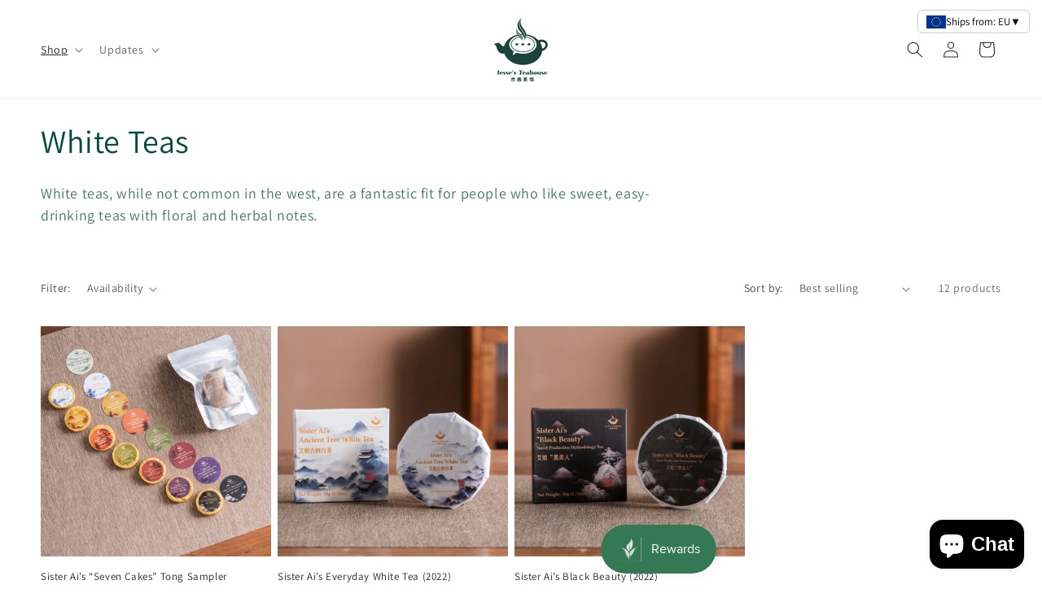

--- FILE ---
content_type: text/html; charset=utf-8
request_url: https://jessesteahouse.com/collections/white-teas
body_size: 85186
content:
<!doctype html>
<html class="js" lang="en">
  <head>
    <script>
      (function () {
        if (sessionStorage.getItem('suppressRegionRedirect') === 'true') return;

        var r = localStorage.getItem('selectedRegion');
        if (!r) return;

        var loc = window.location;
        var path = loc.pathname;

        var expected = r === 'eu' ? '/' : '/en-' + r + '/';

        var currentRegion = path.startsWith('/en-us')
          ? 'us'
          : path.startsWith('/en-uk')
          ? 'uk'
          : path.startsWith('/en-ca')
          ? 'ca'
          : path === '/'
          ? 'eu'
          : null;

        if (currentRegion && currentRegion !== r) {
          var cleanPath = path.replace(/^\/(en-us|en-uk|en-ca)(\/|$)/, '/');
          var newPath = expected === '/' ? cleanPath : expected + cleanPath.replace(/^\//, '');
          loc.replace(loc.origin + newPath);
        }
      })();
    </script>

    







    <meta charset="utf-8">
    <meta http-equiv="X-UA-Compatible" content="IE=edge">
    <meta name="viewport" content="width=device-width,initial-scale=1">
    <meta name="theme-color" content="">
    <link rel="canonical" href="https://jessesteahouse.com/collections/white-teas"><link rel="preconnect" href="https://fonts.shopifycdn.com" crossorigin><title>
      White Teas
 &ndash; Jesse&#39;s Teahouse</title>

    
      <meta name="description" content="White teas, while not common in the west, are a fantastic fit for people who like sweet, easy-drinking teas with floral and herbal notes.">
    

    

<meta property="og:site_name" content="Jesse&#39;s Teahouse">
<meta property="og:url" content="https://jessesteahouse.com/collections/white-teas">
<meta property="og:title" content="White Teas">
<meta property="og:type" content="website">
<meta property="og:description" content="White teas, while not common in the west, are a fantastic fit for people who like sweet, easy-drinking teas with floral and herbal notes."><meta property="og:image" content="http://jessesteahouse.com/cdn/shop/collections/IMG_5733.jpg?v=1675214939">
  <meta property="og:image:secure_url" content="https://jessesteahouse.com/cdn/shop/collections/IMG_5733.jpg?v=1675214939">
  <meta property="og:image:width" content="3024">
  <meta property="og:image:height" content="4032"><meta name="twitter:card" content="summary_large_image">
<meta name="twitter:title" content="White Teas">
<meta name="twitter:description" content="White teas, while not common in the west, are a fantastic fit for people who like sweet, easy-drinking teas with floral and herbal notes.">


    <script src="//jessesteahouse.com/cdn/shop/t/14/assets/constants.js?v=132983761750457495441753802687" defer="defer"></script>
    <script src="//jessesteahouse.com/cdn/shop/t/14/assets/pubsub.js?v=25310214064522200911753802689" defer="defer"></script>
    <script src="//jessesteahouse.com/cdn/shop/t/14/assets/global.js?v=89851729751597837181753802687" defer="defer"></script>
    <script src="//jessesteahouse.com/cdn/shop/t/14/assets/details-disclosure.js?v=13653116266235556501753802687" defer="defer"></script>
    <script src="//jessesteahouse.com/cdn/shop/t/14/assets/details-modal.js?v=25581673532751508451753802687" defer="defer"></script>
    <script src="//jessesteahouse.com/cdn/shop/t/14/assets/search-form.js?v=133129549252120666541753802689" defer="defer"></script><script src="//jessesteahouse.com/cdn/shop/t/14/assets/animations.js?v=88693664871331136111753802686" defer="defer"></script><script>window.performance && window.performance.mark && window.performance.mark('shopify.content_for_header.start');</script><meta name="google-site-verification" content="13om61VyJhdb9qDqdG_nOSOC2SHga8W5dPm9C5vvQWU">
<meta name="facebook-domain-verification" content="ehe944zrshha5l6aaddtkipsoiu0lq">
<meta name="facebook-domain-verification" content="7d2uze22vcs5sn0darix0uzs6sn66n">
<meta id="shopify-digital-wallet" name="shopify-digital-wallet" content="/56661442755/digital_wallets/dialog">
<meta name="shopify-checkout-api-token" content="693e7c7991875fb27f9a1c11369518e7">
<meta id="in-context-paypal-metadata" data-shop-id="56661442755" data-venmo-supported="false" data-environment="production" data-locale="en_US" data-paypal-v4="true" data-currency="EUR">
<link rel="alternate" type="application/atom+xml" title="Feed" href="/collections/white-teas.atom" />
<link rel="alternate" hreflang="x-default" href="https://jessesteahouse.com/collections/white-teas">
<link rel="alternate" hreflang="en-IE" href="https://jessesteahouse.com/en-de/collections/white-teas">
<link rel="alternate" hreflang="en-MT" href="https://jessesteahouse.com/en-de/collections/white-teas">
<link rel="alternate" hreflang="en-IT" href="https://jessesteahouse.com/en-fr/collections/white-teas">
<link rel="alternate" hreflang="en-SI" href="https://jessesteahouse.com/en-fr/collections/white-teas">
<link rel="alternate" hreflang="en-ES" href="https://jessesteahouse.com/en-fr/collections/white-teas">
<link rel="alternate" hreflang="en-RO" href="https://jessesteahouse.com/en-fr/collections/white-teas">
<link rel="alternate" hreflang="en-GB" href="https://jessesteahouse.com/en-uk/collections/white-teas">
<link rel="alternate" hreflang="en-CA" href="https://jessesteahouse.com/en-ca/collections/white-teas">
<link rel="alternate" hreflang="en-US" href="https://jessesteahouse.com/en-us/collections/white-teas">
<link rel="alternate" hreflang="en-AC" href="https://jessesteahouse.com/en-us/collections/white-teas">
<link rel="alternate" hreflang="en-AE" href="https://jessesteahouse.com/en-us/collections/white-teas">
<link rel="alternate" hreflang="en-AF" href="https://jessesteahouse.com/en-us/collections/white-teas">
<link rel="alternate" hreflang="en-AG" href="https://jessesteahouse.com/en-us/collections/white-teas">
<link rel="alternate" hreflang="en-AI" href="https://jessesteahouse.com/en-us/collections/white-teas">
<link rel="alternate" hreflang="en-AM" href="https://jessesteahouse.com/en-us/collections/white-teas">
<link rel="alternate" hreflang="en-AO" href="https://jessesteahouse.com/en-us/collections/white-teas">
<link rel="alternate" hreflang="en-AR" href="https://jessesteahouse.com/en-us/collections/white-teas">
<link rel="alternate" hreflang="en-AW" href="https://jessesteahouse.com/en-us/collections/white-teas">
<link rel="alternate" hreflang="en-AZ" href="https://jessesteahouse.com/en-us/collections/white-teas">
<link rel="alternate" hreflang="en-BB" href="https://jessesteahouse.com/en-us/collections/white-teas">
<link rel="alternate" hreflang="en-BD" href="https://jessesteahouse.com/en-us/collections/white-teas">
<link rel="alternate" hreflang="en-BF" href="https://jessesteahouse.com/en-us/collections/white-teas">
<link rel="alternate" hreflang="en-BH" href="https://jessesteahouse.com/en-us/collections/white-teas">
<link rel="alternate" hreflang="en-BI" href="https://jessesteahouse.com/en-us/collections/white-teas">
<link rel="alternate" hreflang="en-BJ" href="https://jessesteahouse.com/en-us/collections/white-teas">
<link rel="alternate" hreflang="en-BM" href="https://jessesteahouse.com/en-us/collections/white-teas">
<link rel="alternate" hreflang="en-BN" href="https://jessesteahouse.com/en-us/collections/white-teas">
<link rel="alternate" hreflang="en-BO" href="https://jessesteahouse.com/en-us/collections/white-teas">
<link rel="alternate" hreflang="en-BQ" href="https://jessesteahouse.com/en-us/collections/white-teas">
<link rel="alternate" hreflang="en-BR" href="https://jessesteahouse.com/en-us/collections/white-teas">
<link rel="alternate" hreflang="en-BS" href="https://jessesteahouse.com/en-us/collections/white-teas">
<link rel="alternate" hreflang="en-BT" href="https://jessesteahouse.com/en-us/collections/white-teas">
<link rel="alternate" hreflang="en-BW" href="https://jessesteahouse.com/en-us/collections/white-teas">
<link rel="alternate" hreflang="en-BZ" href="https://jessesteahouse.com/en-us/collections/white-teas">
<link rel="alternate" hreflang="en-CC" href="https://jessesteahouse.com/en-us/collections/white-teas">
<link rel="alternate" hreflang="en-CD" href="https://jessesteahouse.com/en-us/collections/white-teas">
<link rel="alternate" hreflang="en-CF" href="https://jessesteahouse.com/en-us/collections/white-teas">
<link rel="alternate" hreflang="en-CG" href="https://jessesteahouse.com/en-us/collections/white-teas">
<link rel="alternate" hreflang="en-CI" href="https://jessesteahouse.com/en-us/collections/white-teas">
<link rel="alternate" hreflang="en-CK" href="https://jessesteahouse.com/en-us/collections/white-teas">
<link rel="alternate" hreflang="en-CL" href="https://jessesteahouse.com/en-us/collections/white-teas">
<link rel="alternate" hreflang="en-CM" href="https://jessesteahouse.com/en-us/collections/white-teas">
<link rel="alternate" hreflang="en-CN" href="https://jessesteahouse.com/en-us/collections/white-teas">
<link rel="alternate" hreflang="en-CO" href="https://jessesteahouse.com/en-us/collections/white-teas">
<link rel="alternate" hreflang="en-CR" href="https://jessesteahouse.com/en-us/collections/white-teas">
<link rel="alternate" hreflang="en-CV" href="https://jessesteahouse.com/en-us/collections/white-teas">
<link rel="alternate" hreflang="en-CW" href="https://jessesteahouse.com/en-us/collections/white-teas">
<link rel="alternate" hreflang="en-CX" href="https://jessesteahouse.com/en-us/collections/white-teas">
<link rel="alternate" hreflang="en-DJ" href="https://jessesteahouse.com/en-us/collections/white-teas">
<link rel="alternate" hreflang="en-DM" href="https://jessesteahouse.com/en-us/collections/white-teas">
<link rel="alternate" hreflang="en-DO" href="https://jessesteahouse.com/en-us/collections/white-teas">
<link rel="alternate" hreflang="en-DZ" href="https://jessesteahouse.com/en-us/collections/white-teas">
<link rel="alternate" hreflang="en-EC" href="https://jessesteahouse.com/en-us/collections/white-teas">
<link rel="alternate" hreflang="en-EG" href="https://jessesteahouse.com/en-us/collections/white-teas">
<link rel="alternate" hreflang="en-EH" href="https://jessesteahouse.com/en-us/collections/white-teas">
<link rel="alternate" hreflang="en-ER" href="https://jessesteahouse.com/en-us/collections/white-teas">
<link rel="alternate" hreflang="en-ET" href="https://jessesteahouse.com/en-us/collections/white-teas">
<link rel="alternate" hreflang="en-FJ" href="https://jessesteahouse.com/en-us/collections/white-teas">
<link rel="alternate" hreflang="en-FK" href="https://jessesteahouse.com/en-us/collections/white-teas">
<link rel="alternate" hreflang="en-GA" href="https://jessesteahouse.com/en-us/collections/white-teas">
<link rel="alternate" hreflang="en-GD" href="https://jessesteahouse.com/en-us/collections/white-teas">
<link rel="alternate" hreflang="en-GE" href="https://jessesteahouse.com/en-us/collections/white-teas">
<link rel="alternate" hreflang="en-GH" href="https://jessesteahouse.com/en-us/collections/white-teas">
<link rel="alternate" hreflang="en-GL" href="https://jessesteahouse.com/en-us/collections/white-teas">
<link rel="alternate" hreflang="en-GM" href="https://jessesteahouse.com/en-us/collections/white-teas">
<link rel="alternate" hreflang="en-GN" href="https://jessesteahouse.com/en-us/collections/white-teas">
<link rel="alternate" hreflang="en-GQ" href="https://jessesteahouse.com/en-us/collections/white-teas">
<link rel="alternate" hreflang="en-GS" href="https://jessesteahouse.com/en-us/collections/white-teas">
<link rel="alternate" hreflang="en-GT" href="https://jessesteahouse.com/en-us/collections/white-teas">
<link rel="alternate" hreflang="en-GW" href="https://jessesteahouse.com/en-us/collections/white-teas">
<link rel="alternate" hreflang="en-GY" href="https://jessesteahouse.com/en-us/collections/white-teas">
<link rel="alternate" hreflang="en-HK" href="https://jessesteahouse.com/en-us/collections/white-teas">
<link rel="alternate" hreflang="en-HN" href="https://jessesteahouse.com/en-us/collections/white-teas">
<link rel="alternate" hreflang="en-HT" href="https://jessesteahouse.com/en-us/collections/white-teas">
<link rel="alternate" hreflang="en-ID" href="https://jessesteahouse.com/en-us/collections/white-teas">
<link rel="alternate" hreflang="en-IN" href="https://jessesteahouse.com/en-us/collections/white-teas">
<link rel="alternate" hreflang="en-IO" href="https://jessesteahouse.com/en-us/collections/white-teas">
<link rel="alternate" hreflang="en-IQ" href="https://jessesteahouse.com/en-us/collections/white-teas">
<link rel="alternate" hreflang="en-JM" href="https://jessesteahouse.com/en-us/collections/white-teas">
<link rel="alternate" hreflang="en-JO" href="https://jessesteahouse.com/en-us/collections/white-teas">
<link rel="alternate" hreflang="en-JP" href="https://jessesteahouse.com/en-us/collections/white-teas">
<link rel="alternate" hreflang="en-KE" href="https://jessesteahouse.com/en-us/collections/white-teas">
<link rel="alternate" hreflang="en-KG" href="https://jessesteahouse.com/en-us/collections/white-teas">
<link rel="alternate" hreflang="en-KH" href="https://jessesteahouse.com/en-us/collections/white-teas">
<link rel="alternate" hreflang="en-KI" href="https://jessesteahouse.com/en-us/collections/white-teas">
<link rel="alternate" hreflang="en-KM" href="https://jessesteahouse.com/en-us/collections/white-teas">
<link rel="alternate" hreflang="en-KN" href="https://jessesteahouse.com/en-us/collections/white-teas">
<link rel="alternate" hreflang="en-KR" href="https://jessesteahouse.com/en-us/collections/white-teas">
<link rel="alternate" hreflang="en-KW" href="https://jessesteahouse.com/en-us/collections/white-teas">
<link rel="alternate" hreflang="en-KY" href="https://jessesteahouse.com/en-us/collections/white-teas">
<link rel="alternate" hreflang="en-KZ" href="https://jessesteahouse.com/en-us/collections/white-teas">
<link rel="alternate" hreflang="en-LA" href="https://jessesteahouse.com/en-us/collections/white-teas">
<link rel="alternate" hreflang="en-LB" href="https://jessesteahouse.com/en-us/collections/white-teas">
<link rel="alternate" hreflang="en-LC" href="https://jessesteahouse.com/en-us/collections/white-teas">
<link rel="alternate" hreflang="en-LK" href="https://jessesteahouse.com/en-us/collections/white-teas">
<link rel="alternate" hreflang="en-LR" href="https://jessesteahouse.com/en-us/collections/white-teas">
<link rel="alternate" hreflang="en-LS" href="https://jessesteahouse.com/en-us/collections/white-teas">
<link rel="alternate" hreflang="en-LY" href="https://jessesteahouse.com/en-us/collections/white-teas">
<link rel="alternate" hreflang="en-MA" href="https://jessesteahouse.com/en-us/collections/white-teas">
<link rel="alternate" hreflang="en-MG" href="https://jessesteahouse.com/en-us/collections/white-teas">
<link rel="alternate" hreflang="en-ML" href="https://jessesteahouse.com/en-us/collections/white-teas">
<link rel="alternate" hreflang="en-MM" href="https://jessesteahouse.com/en-us/collections/white-teas">
<link rel="alternate" hreflang="en-MN" href="https://jessesteahouse.com/en-us/collections/white-teas">
<link rel="alternate" hreflang="en-MO" href="https://jessesteahouse.com/en-us/collections/white-teas">
<link rel="alternate" hreflang="en-MR" href="https://jessesteahouse.com/en-us/collections/white-teas">
<link rel="alternate" hreflang="en-MS" href="https://jessesteahouse.com/en-us/collections/white-teas">
<link rel="alternate" hreflang="en-MU" href="https://jessesteahouse.com/en-us/collections/white-teas">
<link rel="alternate" hreflang="en-MV" href="https://jessesteahouse.com/en-us/collections/white-teas">
<link rel="alternate" hreflang="en-MW" href="https://jessesteahouse.com/en-us/collections/white-teas">
<link rel="alternate" hreflang="en-MY" href="https://jessesteahouse.com/en-us/collections/white-teas">
<link rel="alternate" hreflang="en-MZ" href="https://jessesteahouse.com/en-us/collections/white-teas">
<link rel="alternate" hreflang="en-NA" href="https://jessesteahouse.com/en-us/collections/white-teas">
<link rel="alternate" hreflang="en-NC" href="https://jessesteahouse.com/en-us/collections/white-teas">
<link rel="alternate" hreflang="en-NE" href="https://jessesteahouse.com/en-us/collections/white-teas">
<link rel="alternate" hreflang="en-NF" href="https://jessesteahouse.com/en-us/collections/white-teas">
<link rel="alternate" hreflang="en-NG" href="https://jessesteahouse.com/en-us/collections/white-teas">
<link rel="alternate" hreflang="en-NI" href="https://jessesteahouse.com/en-us/collections/white-teas">
<link rel="alternate" hreflang="en-NP" href="https://jessesteahouse.com/en-us/collections/white-teas">
<link rel="alternate" hreflang="en-NR" href="https://jessesteahouse.com/en-us/collections/white-teas">
<link rel="alternate" hreflang="en-NU" href="https://jessesteahouse.com/en-us/collections/white-teas">
<link rel="alternate" hreflang="en-OM" href="https://jessesteahouse.com/en-us/collections/white-teas">
<link rel="alternate" hreflang="en-PA" href="https://jessesteahouse.com/en-us/collections/white-teas">
<link rel="alternate" hreflang="en-PE" href="https://jessesteahouse.com/en-us/collections/white-teas">
<link rel="alternate" hreflang="en-PF" href="https://jessesteahouse.com/en-us/collections/white-teas">
<link rel="alternate" hreflang="en-PG" href="https://jessesteahouse.com/en-us/collections/white-teas">
<link rel="alternate" hreflang="en-PH" href="https://jessesteahouse.com/en-us/collections/white-teas">
<link rel="alternate" hreflang="en-PK" href="https://jessesteahouse.com/en-us/collections/white-teas">
<link rel="alternate" hreflang="en-PN" href="https://jessesteahouse.com/en-us/collections/white-teas">
<link rel="alternate" hreflang="en-PS" href="https://jessesteahouse.com/en-us/collections/white-teas">
<link rel="alternate" hreflang="en-PY" href="https://jessesteahouse.com/en-us/collections/white-teas">
<link rel="alternate" hreflang="en-QA" href="https://jessesteahouse.com/en-us/collections/white-teas">
<link rel="alternate" hreflang="en-RU" href="https://jessesteahouse.com/en-us/collections/white-teas">
<link rel="alternate" hreflang="en-RW" href="https://jessesteahouse.com/en-us/collections/white-teas">
<link rel="alternate" hreflang="en-SA" href="https://jessesteahouse.com/en-us/collections/white-teas">
<link rel="alternate" hreflang="en-SB" href="https://jessesteahouse.com/en-us/collections/white-teas">
<link rel="alternate" hreflang="en-SC" href="https://jessesteahouse.com/en-us/collections/white-teas">
<link rel="alternate" hreflang="en-SD" href="https://jessesteahouse.com/en-us/collections/white-teas">
<link rel="alternate" hreflang="en-SG" href="https://jessesteahouse.com/en-us/collections/white-teas">
<link rel="alternate" hreflang="en-SH" href="https://jessesteahouse.com/en-us/collections/white-teas">
<link rel="alternate" hreflang="en-SL" href="https://jessesteahouse.com/en-us/collections/white-teas">
<link rel="alternate" hreflang="en-SN" href="https://jessesteahouse.com/en-us/collections/white-teas">
<link rel="alternate" hreflang="en-SO" href="https://jessesteahouse.com/en-us/collections/white-teas">
<link rel="alternate" hreflang="en-SR" href="https://jessesteahouse.com/en-us/collections/white-teas">
<link rel="alternate" hreflang="en-SS" href="https://jessesteahouse.com/en-us/collections/white-teas">
<link rel="alternate" hreflang="en-ST" href="https://jessesteahouse.com/en-us/collections/white-teas">
<link rel="alternate" hreflang="en-SV" href="https://jessesteahouse.com/en-us/collections/white-teas">
<link rel="alternate" hreflang="en-SX" href="https://jessesteahouse.com/en-us/collections/white-teas">
<link rel="alternate" hreflang="en-SZ" href="https://jessesteahouse.com/en-us/collections/white-teas">
<link rel="alternate" hreflang="en-TA" href="https://jessesteahouse.com/en-us/collections/white-teas">
<link rel="alternate" hreflang="en-TC" href="https://jessesteahouse.com/en-us/collections/white-teas">
<link rel="alternate" hreflang="en-TD" href="https://jessesteahouse.com/en-us/collections/white-teas">
<link rel="alternate" hreflang="en-TG" href="https://jessesteahouse.com/en-us/collections/white-teas">
<link rel="alternate" hreflang="en-TH" href="https://jessesteahouse.com/en-us/collections/white-teas">
<link rel="alternate" hreflang="en-TJ" href="https://jessesteahouse.com/en-us/collections/white-teas">
<link rel="alternate" hreflang="en-TK" href="https://jessesteahouse.com/en-us/collections/white-teas">
<link rel="alternate" hreflang="en-TL" href="https://jessesteahouse.com/en-us/collections/white-teas">
<link rel="alternate" hreflang="en-TM" href="https://jessesteahouse.com/en-us/collections/white-teas">
<link rel="alternate" hreflang="en-TN" href="https://jessesteahouse.com/en-us/collections/white-teas">
<link rel="alternate" hreflang="en-TO" href="https://jessesteahouse.com/en-us/collections/white-teas">
<link rel="alternate" hreflang="en-TR" href="https://jessesteahouse.com/en-us/collections/white-teas">
<link rel="alternate" hreflang="en-TT" href="https://jessesteahouse.com/en-us/collections/white-teas">
<link rel="alternate" hreflang="en-TV" href="https://jessesteahouse.com/en-us/collections/white-teas">
<link rel="alternate" hreflang="en-TW" href="https://jessesteahouse.com/en-us/collections/white-teas">
<link rel="alternate" hreflang="en-TZ" href="https://jessesteahouse.com/en-us/collections/white-teas">
<link rel="alternate" hreflang="en-UA" href="https://jessesteahouse.com/en-us/collections/white-teas">
<link rel="alternate" hreflang="en-UG" href="https://jessesteahouse.com/en-us/collections/white-teas">
<link rel="alternate" hreflang="en-UM" href="https://jessesteahouse.com/en-us/collections/white-teas">
<link rel="alternate" hreflang="en-UY" href="https://jessesteahouse.com/en-us/collections/white-teas">
<link rel="alternate" hreflang="en-UZ" href="https://jessesteahouse.com/en-us/collections/white-teas">
<link rel="alternate" hreflang="en-VC" href="https://jessesteahouse.com/en-us/collections/white-teas">
<link rel="alternate" hreflang="en-VE" href="https://jessesteahouse.com/en-us/collections/white-teas">
<link rel="alternate" hreflang="en-VG" href="https://jessesteahouse.com/en-us/collections/white-teas">
<link rel="alternate" hreflang="en-VN" href="https://jessesteahouse.com/en-us/collections/white-teas">
<link rel="alternate" hreflang="en-VU" href="https://jessesteahouse.com/en-us/collections/white-teas">
<link rel="alternate" hreflang="en-WF" href="https://jessesteahouse.com/en-us/collections/white-teas">
<link rel="alternate" hreflang="en-WS" href="https://jessesteahouse.com/en-us/collections/white-teas">
<link rel="alternate" hreflang="en-YE" href="https://jessesteahouse.com/en-us/collections/white-teas">
<link rel="alternate" hreflang="en-ZA" href="https://jessesteahouse.com/en-us/collections/white-teas">
<link rel="alternate" hreflang="en-ZM" href="https://jessesteahouse.com/en-us/collections/white-teas">
<link rel="alternate" hreflang="en-ZW" href="https://jessesteahouse.com/en-us/collections/white-teas">
<link rel="alternate" hreflang="en-NL" href="https://jessesteahouse.com/collections/white-teas">
<link rel="alternate" type="application/json+oembed" href="https://jessesteahouse.com/collections/white-teas.oembed">
<script async="async" src="/checkouts/internal/preloads.js?locale=en-NL"></script>
<link rel="preconnect" href="https://shop.app" crossorigin="anonymous">
<script async="async" src="https://shop.app/checkouts/internal/preloads.js?locale=en-NL&shop_id=56661442755" crossorigin="anonymous"></script>
<script id="apple-pay-shop-capabilities" type="application/json">{"shopId":56661442755,"countryCode":"US","currencyCode":"EUR","merchantCapabilities":["supports3DS"],"merchantId":"gid:\/\/shopify\/Shop\/56661442755","merchantName":"Jesse's Teahouse","requiredBillingContactFields":["postalAddress","email","phone"],"requiredShippingContactFields":["postalAddress","email","phone"],"shippingType":"shipping","supportedNetworks":["visa","masterCard","amex","discover","elo","jcb"],"total":{"type":"pending","label":"Jesse's Teahouse","amount":"1.00"},"shopifyPaymentsEnabled":true,"supportsSubscriptions":true}</script>
<script id="shopify-features" type="application/json">{"accessToken":"693e7c7991875fb27f9a1c11369518e7","betas":["rich-media-storefront-analytics"],"domain":"jessesteahouse.com","predictiveSearch":true,"shopId":56661442755,"locale":"en"}</script>
<script>var Shopify = Shopify || {};
Shopify.shop = "jesses-teahouse.myshopify.com";
Shopify.locale = "en";
Shopify.currency = {"active":"EUR","rate":"0.870469075"};
Shopify.country = "NL";
Shopify.theme = {"name":"JTHWEB2.0","id":153113559265,"schema_name":"Dawn","schema_version":"15.3.0","theme_store_id":null,"role":"main"};
Shopify.theme.handle = "null";
Shopify.theme.style = {"id":null,"handle":null};
Shopify.cdnHost = "jessesteahouse.com/cdn";
Shopify.routes = Shopify.routes || {};
Shopify.routes.root = "/";</script>
<script type="module">!function(o){(o.Shopify=o.Shopify||{}).modules=!0}(window);</script>
<script>!function(o){function n(){var o=[];function n(){o.push(Array.prototype.slice.apply(arguments))}return n.q=o,n}var t=o.Shopify=o.Shopify||{};t.loadFeatures=n(),t.autoloadFeatures=n()}(window);</script>
<script>
  window.ShopifyPay = window.ShopifyPay || {};
  window.ShopifyPay.apiHost = "shop.app\/pay";
  window.ShopifyPay.redirectState = null;
</script>
<script id="shop-js-analytics" type="application/json">{"pageType":"collection"}</script>
<script defer="defer" async type="module" src="//jessesteahouse.com/cdn/shopifycloud/shop-js/modules/v2/client.init-shop-cart-sync_D0dqhulL.en.esm.js"></script>
<script defer="defer" async type="module" src="//jessesteahouse.com/cdn/shopifycloud/shop-js/modules/v2/chunk.common_CpVO7qML.esm.js"></script>
<script type="module">
  await import("//jessesteahouse.com/cdn/shopifycloud/shop-js/modules/v2/client.init-shop-cart-sync_D0dqhulL.en.esm.js");
await import("//jessesteahouse.com/cdn/shopifycloud/shop-js/modules/v2/chunk.common_CpVO7qML.esm.js");

  window.Shopify.SignInWithShop?.initShopCartSync?.({"fedCMEnabled":true,"windoidEnabled":true});

</script>
<script>
  window.Shopify = window.Shopify || {};
  if (!window.Shopify.featureAssets) window.Shopify.featureAssets = {};
  window.Shopify.featureAssets['shop-js'] = {"shop-cart-sync":["modules/v2/client.shop-cart-sync_D9bwt38V.en.esm.js","modules/v2/chunk.common_CpVO7qML.esm.js"],"init-fed-cm":["modules/v2/client.init-fed-cm_BJ8NPuHe.en.esm.js","modules/v2/chunk.common_CpVO7qML.esm.js"],"init-shop-email-lookup-coordinator":["modules/v2/client.init-shop-email-lookup-coordinator_pVrP2-kG.en.esm.js","modules/v2/chunk.common_CpVO7qML.esm.js"],"shop-cash-offers":["modules/v2/client.shop-cash-offers_CNh7FWN-.en.esm.js","modules/v2/chunk.common_CpVO7qML.esm.js","modules/v2/chunk.modal_DKF6x0Jh.esm.js"],"init-shop-cart-sync":["modules/v2/client.init-shop-cart-sync_D0dqhulL.en.esm.js","modules/v2/chunk.common_CpVO7qML.esm.js"],"init-windoid":["modules/v2/client.init-windoid_DaoAelzT.en.esm.js","modules/v2/chunk.common_CpVO7qML.esm.js"],"shop-toast-manager":["modules/v2/client.shop-toast-manager_1DND8Tac.en.esm.js","modules/v2/chunk.common_CpVO7qML.esm.js"],"pay-button":["modules/v2/client.pay-button_CFeQi1r6.en.esm.js","modules/v2/chunk.common_CpVO7qML.esm.js"],"shop-button":["modules/v2/client.shop-button_Ca94MDdQ.en.esm.js","modules/v2/chunk.common_CpVO7qML.esm.js"],"shop-login-button":["modules/v2/client.shop-login-button_DPYNfp1Z.en.esm.js","modules/v2/chunk.common_CpVO7qML.esm.js","modules/v2/chunk.modal_DKF6x0Jh.esm.js"],"avatar":["modules/v2/client.avatar_BTnouDA3.en.esm.js"],"shop-follow-button":["modules/v2/client.shop-follow-button_BMKh4nJE.en.esm.js","modules/v2/chunk.common_CpVO7qML.esm.js","modules/v2/chunk.modal_DKF6x0Jh.esm.js"],"init-customer-accounts-sign-up":["modules/v2/client.init-customer-accounts-sign-up_CJXi5kRN.en.esm.js","modules/v2/client.shop-login-button_DPYNfp1Z.en.esm.js","modules/v2/chunk.common_CpVO7qML.esm.js","modules/v2/chunk.modal_DKF6x0Jh.esm.js"],"init-shop-for-new-customer-accounts":["modules/v2/client.init-shop-for-new-customer-accounts_BoBxkgWu.en.esm.js","modules/v2/client.shop-login-button_DPYNfp1Z.en.esm.js","modules/v2/chunk.common_CpVO7qML.esm.js","modules/v2/chunk.modal_DKF6x0Jh.esm.js"],"init-customer-accounts":["modules/v2/client.init-customer-accounts_DCuDTzpR.en.esm.js","modules/v2/client.shop-login-button_DPYNfp1Z.en.esm.js","modules/v2/chunk.common_CpVO7qML.esm.js","modules/v2/chunk.modal_DKF6x0Jh.esm.js"],"checkout-modal":["modules/v2/client.checkout-modal_U_3e4VxF.en.esm.js","modules/v2/chunk.common_CpVO7qML.esm.js","modules/v2/chunk.modal_DKF6x0Jh.esm.js"],"lead-capture":["modules/v2/client.lead-capture_DEgn0Z8u.en.esm.js","modules/v2/chunk.common_CpVO7qML.esm.js","modules/v2/chunk.modal_DKF6x0Jh.esm.js"],"shop-login":["modules/v2/client.shop-login_CoM5QKZ_.en.esm.js","modules/v2/chunk.common_CpVO7qML.esm.js","modules/v2/chunk.modal_DKF6x0Jh.esm.js"],"payment-terms":["modules/v2/client.payment-terms_BmrqWn8r.en.esm.js","modules/v2/chunk.common_CpVO7qML.esm.js","modules/v2/chunk.modal_DKF6x0Jh.esm.js"]};
</script>
<script>(function() {
  var isLoaded = false;
  function asyncLoad() {
    if (isLoaded) return;
    isLoaded = true;
    var urls = ["https:\/\/chimpstatic.com\/mcjs-connected\/js\/users\/f0394a1c226aec9e2111520a1\/23310ae53cbb07e99a3e5ed52.js?shop=jesses-teahouse.myshopify.com","https:\/\/cdn.one.store\/javascript\/dist\/1.0\/jcr-widget.js?account_id=shopify:jesses-teahouse.myshopify.com\u0026shop=jesses-teahouse.myshopify.com","https:\/\/js.smile.io\/v1\/smile-shopify.js?shop=jesses-teahouse.myshopify.com","https:\/\/evey-files.s3.amazonaws.com\/js\/online_store.js?shop=jesses-teahouse.myshopify.com","https:\/\/admin.revenuehunt.com\/embed.js?shop=jesses-teahouse.myshopify.com","\/\/cdn.shopify.com\/proxy\/c03b2ee86a619938a580d9bfb76800683983637adb45685d842f97f0c88795a6\/api.goaffpro.com\/loader.js?shop=jesses-teahouse.myshopify.com\u0026sp-cache-control=cHVibGljLCBtYXgtYWdlPTkwMA","\/\/cdn.shopify.com\/proxy\/8b2a53a69f81449bb54ee8d589e707a32477feadce2e912523742b2586f6d6a1\/cdn.shopify.com\/s\/files\/1\/0566\/6144\/2755\/t\/14\/assets\/spreadrwidget.js?v=1762397782\u0026shop=jesses-teahouse.myshopify.com\u0026sp-cache-control=cHVibGljLCBtYXgtYWdlPTkwMA"];
    for (var i = 0; i < urls.length; i++) {
      var s = document.createElement('script');
      s.type = 'text/javascript';
      s.async = true;
      s.src = urls[i];
      var x = document.getElementsByTagName('script')[0];
      x.parentNode.insertBefore(s, x);
    }
  };
  if(window.attachEvent) {
    window.attachEvent('onload', asyncLoad);
  } else {
    window.addEventListener('load', asyncLoad, false);
  }
})();</script>
<script id="__st">var __st={"a":56661442755,"offset":-28800,"reqid":"300f409b-d90b-4fe5-9288-c16dcec45f0f-1765178449","pageurl":"jessesteahouse.com\/collections\/white-teas","u":"982eb823e3a8","p":"collection","rtyp":"collection","rid":414295818465};</script>
<script>window.ShopifyPaypalV4VisibilityTracking = true;</script>
<script id="captcha-bootstrap">!function(){'use strict';const t='contact',e='account',n='new_comment',o=[[t,t],['blogs',n],['comments',n],[t,'customer']],c=[[e,'customer_login'],[e,'guest_login'],[e,'recover_customer_password'],[e,'create_customer']],r=t=>t.map((([t,e])=>`form[action*='/${t}']:not([data-nocaptcha='true']) input[name='form_type'][value='${e}']`)).join(','),a=t=>()=>t?[...document.querySelectorAll(t)].map((t=>t.form)):[];function s(){const t=[...o],e=r(t);return a(e)}const i='password',u='form_key',d=['recaptcha-v3-token','g-recaptcha-response','h-captcha-response',i],f=()=>{try{return window.sessionStorage}catch{return}},m='__shopify_v',_=t=>t.elements[u];function p(t,e,n=!1){try{const o=window.sessionStorage,c=JSON.parse(o.getItem(e)),{data:r}=function(t){const{data:e,action:n}=t;return t[m]||n?{data:e,action:n}:{data:t,action:n}}(c);for(const[e,n]of Object.entries(r))t.elements[e]&&(t.elements[e].value=n);n&&o.removeItem(e)}catch(o){console.error('form repopulation failed',{error:o})}}const l='form_type',E='cptcha';function T(t){t.dataset[E]=!0}const w=window,h=w.document,L='Shopify',v='ce_forms',y='captcha';let A=!1;((t,e)=>{const n=(g='f06e6c50-85a8-45c8-87d0-21a2b65856fe',I='https://cdn.shopify.com/shopifycloud/storefront-forms-hcaptcha/ce_storefront_forms_captcha_hcaptcha.v1.5.2.iife.js',D={infoText:'Protected by hCaptcha',privacyText:'Privacy',termsText:'Terms'},(t,e,n)=>{const o=w[L][v],c=o.bindForm;if(c)return c(t,g,e,D).then(n);var r;o.q.push([[t,g,e,D],n]),r=I,A||(h.body.append(Object.assign(h.createElement('script'),{id:'captcha-provider',async:!0,src:r})),A=!0)});var g,I,D;w[L]=w[L]||{},w[L][v]=w[L][v]||{},w[L][v].q=[],w[L][y]=w[L][y]||{},w[L][y].protect=function(t,e){n(t,void 0,e),T(t)},Object.freeze(w[L][y]),function(t,e,n,w,h,L){const[v,y,A,g]=function(t,e,n){const i=e?o:[],u=t?c:[],d=[...i,...u],f=r(d),m=r(i),_=r(d.filter((([t,e])=>n.includes(e))));return[a(f),a(m),a(_),s()]}(w,h,L),I=t=>{const e=t.target;return e instanceof HTMLFormElement?e:e&&e.form},D=t=>v().includes(t);t.addEventListener('submit',(t=>{const e=I(t);if(!e)return;const n=D(e)&&!e.dataset.hcaptchaBound&&!e.dataset.recaptchaBound,o=_(e),c=g().includes(e)&&(!o||!o.value);(n||c)&&t.preventDefault(),c&&!n&&(function(t){try{if(!f())return;!function(t){const e=f();if(!e)return;const n=_(t);if(!n)return;const o=n.value;o&&e.removeItem(o)}(t);const e=Array.from(Array(32),(()=>Math.random().toString(36)[2])).join('');!function(t,e){_(t)||t.append(Object.assign(document.createElement('input'),{type:'hidden',name:u})),t.elements[u].value=e}(t,e),function(t,e){const n=f();if(!n)return;const o=[...t.querySelectorAll(`input[type='${i}']`)].map((({name:t})=>t)),c=[...d,...o],r={};for(const[a,s]of new FormData(t).entries())c.includes(a)||(r[a]=s);n.setItem(e,JSON.stringify({[m]:1,action:t.action,data:r}))}(t,e)}catch(e){console.error('failed to persist form',e)}}(e),e.submit())}));const S=(t,e)=>{t&&!t.dataset[E]&&(n(t,e.some((e=>e===t))),T(t))};for(const o of['focusin','change'])t.addEventListener(o,(t=>{const e=I(t);D(e)&&S(e,y())}));const B=e.get('form_key'),M=e.get(l),P=B&&M;t.addEventListener('DOMContentLoaded',(()=>{const t=y();if(P)for(const e of t)e.elements[l].value===M&&p(e,B);[...new Set([...A(),...v().filter((t=>'true'===t.dataset.shopifyCaptcha))])].forEach((e=>S(e,t)))}))}(h,new URLSearchParams(w.location.search),n,t,e,['guest_login'])})(!0,!0)}();</script>
<script integrity="sha256-52AcMU7V7pcBOXWImdc/TAGTFKeNjmkeM1Pvks/DTgc=" data-source-attribution="shopify.loadfeatures" defer="defer" src="//jessesteahouse.com/cdn/shopifycloud/storefront/assets/storefront/load_feature-81c60534.js" crossorigin="anonymous"></script>
<script crossorigin="anonymous" defer="defer" src="//jessesteahouse.com/cdn/shopifycloud/storefront/assets/shopify_pay/storefront-65b4c6d7.js?v=20250812"></script>
<script data-source-attribution="shopify.dynamic_checkout.dynamic.init">var Shopify=Shopify||{};Shopify.PaymentButton=Shopify.PaymentButton||{isStorefrontPortableWallets:!0,init:function(){window.Shopify.PaymentButton.init=function(){};var t=document.createElement("script");t.src="https://jessesteahouse.com/cdn/shopifycloud/portable-wallets/latest/portable-wallets.en.js",t.type="module",document.head.appendChild(t)}};
</script>
<script data-source-attribution="shopify.dynamic_checkout.buyer_consent">
  function portableWalletsHideBuyerConsent(e){var t=document.getElementById("shopify-buyer-consent"),n=document.getElementById("shopify-subscription-policy-button");t&&n&&(t.classList.add("hidden"),t.setAttribute("aria-hidden","true"),n.removeEventListener("click",e))}function portableWalletsShowBuyerConsent(e){var t=document.getElementById("shopify-buyer-consent"),n=document.getElementById("shopify-subscription-policy-button");t&&n&&(t.classList.remove("hidden"),t.removeAttribute("aria-hidden"),n.addEventListener("click",e))}window.Shopify?.PaymentButton&&(window.Shopify.PaymentButton.hideBuyerConsent=portableWalletsHideBuyerConsent,window.Shopify.PaymentButton.showBuyerConsent=portableWalletsShowBuyerConsent);
</script>
<script data-source-attribution="shopify.dynamic_checkout.cart.bootstrap">document.addEventListener("DOMContentLoaded",(function(){function t(){return document.querySelector("shopify-accelerated-checkout-cart, shopify-accelerated-checkout")}if(t())Shopify.PaymentButton.init();else{new MutationObserver((function(e,n){t()&&(Shopify.PaymentButton.init(),n.disconnect())})).observe(document.body,{childList:!0,subtree:!0})}}));
</script>
<link id="shopify-accelerated-checkout-styles" rel="stylesheet" media="screen" href="https://jessesteahouse.com/cdn/shopifycloud/portable-wallets/latest/accelerated-checkout-backwards-compat.css" crossorigin="anonymous">
<style id="shopify-accelerated-checkout-cart">
        #shopify-buyer-consent {
  margin-top: 1em;
  display: inline-block;
  width: 100%;
}

#shopify-buyer-consent.hidden {
  display: none;
}

#shopify-subscription-policy-button {
  background: none;
  border: none;
  padding: 0;
  text-decoration: underline;
  font-size: inherit;
  cursor: pointer;
}

#shopify-subscription-policy-button::before {
  box-shadow: none;
}

      </style>
<script id="sections-script" data-sections="header" defer="defer" src="//jessesteahouse.com/cdn/shop/t/14/compiled_assets/scripts.js?1918"></script>
<script>window.performance && window.performance.mark && window.performance.mark('shopify.content_for_header.end');</script>


    <style data-shopify>
      @font-face {
  font-family: Assistant;
  font-weight: 400;
  font-style: normal;
  font-display: swap;
  src: url("//jessesteahouse.com/cdn/fonts/assistant/assistant_n4.9120912a469cad1cc292572851508ca49d12e768.woff2") format("woff2"),
       url("//jessesteahouse.com/cdn/fonts/assistant/assistant_n4.6e9875ce64e0fefcd3f4446b7ec9036b3ddd2985.woff") format("woff");
}

      @font-face {
  font-family: Assistant;
  font-weight: 700;
  font-style: normal;
  font-display: swap;
  src: url("//jessesteahouse.com/cdn/fonts/assistant/assistant_n7.bf44452348ec8b8efa3aa3068825305886b1c83c.woff2") format("woff2"),
       url("//jessesteahouse.com/cdn/fonts/assistant/assistant_n7.0c887fee83f6b3bda822f1150b912c72da0f7b64.woff") format("woff");
}

      
      
      @font-face {
  font-family: Assistant;
  font-weight: 400;
  font-style: normal;
  font-display: swap;
  src: url("//jessesteahouse.com/cdn/fonts/assistant/assistant_n4.9120912a469cad1cc292572851508ca49d12e768.woff2") format("woff2"),
       url("//jessesteahouse.com/cdn/fonts/assistant/assistant_n4.6e9875ce64e0fefcd3f4446b7ec9036b3ddd2985.woff") format("woff");
}


      
        :root,
        .color-scheme-1 {
          --color-background: 255,255,255;
        
          --gradient-background: #ffffff;
        

        

        --color-foreground: 1,76,62;
        --color-background-contrast: 191,191,191;
        --color-shadow: 18,18,18;
        --color-button: 1,76,62;
        --color-button-text: 255,255,255;
        --color-secondary-button: 255,255,255;
        --color-secondary-button-text: 1,76,62;
        --color-link: 1,76,62;
        --color-badge-foreground: 1,76,62;
        --color-badge-background: 255,255,255;
        --color-badge-border: 1,76,62;
        --payment-terms-background-color: rgb(255 255 255);
      }
      
        
        .color-scheme-2 {
          --color-background: 243,243,243;
        
          --gradient-background: #f3f3f3;
        

        

        --color-foreground: 18,18,18;
        --color-background-contrast: 179,179,179;
        --color-shadow: 18,18,18;
        --color-button: 18,18,18;
        --color-button-text: 243,243,243;
        --color-secondary-button: 243,243,243;
        --color-secondary-button-text: 18,18,18;
        --color-link: 18,18,18;
        --color-badge-foreground: 18,18,18;
        --color-badge-background: 243,243,243;
        --color-badge-border: 18,18,18;
        --payment-terms-background-color: rgb(243 243 243);
      }
      
        
        .color-scheme-3 {
          --color-background: 36,40,51;
        
          --gradient-background: #242833;
        

        

        --color-foreground: 255,255,255;
        --color-background-contrast: 47,52,66;
        --color-shadow: 18,18,18;
        --color-button: 255,255,255;
        --color-button-text: 0,0,0;
        --color-secondary-button: 36,40,51;
        --color-secondary-button-text: 255,255,255;
        --color-link: 255,255,255;
        --color-badge-foreground: 255,255,255;
        --color-badge-background: 36,40,51;
        --color-badge-border: 255,255,255;
        --payment-terms-background-color: rgb(36 40 51);
      }
      
        
        .color-scheme-4 {
          --color-background: 1,76,62;
        
          --gradient-background: #014c3e;
        

        

        --color-foreground: 255,255,255;
        --color-background-contrast: 1,101,83;
        --color-shadow: 0,0,0;
        --color-button: 1,76,62;
        --color-button-text: 255,255,255;
        --color-secondary-button: 1,76,62;
        --color-secondary-button-text: 0,0,0;
        --color-link: 0,0,0;
        --color-badge-foreground: 255,255,255;
        --color-badge-background: 1,76,62;
        --color-badge-border: 255,255,255;
        --payment-terms-background-color: rgb(1 76 62);
      }
      
        
        .color-scheme-5 {
          --color-background: 1,76,62;
        
          --gradient-background: #014c3e;
        

        

        --color-foreground: 255,255,255;
        --color-background-contrast: 1,101,83;
        --color-shadow: 18,18,18;
        --color-button: 255,255,255;
        --color-button-text: 255,255,255;
        --color-secondary-button: 1,76,62;
        --color-secondary-button-text: 255,255,255;
        --color-link: 255,255,255;
        --color-badge-foreground: 255,255,255;
        --color-badge-background: 1,76,62;
        --color-badge-border: 255,255,255;
        --payment-terms-background-color: rgb(1 76 62);
      }
      
        
        .color-scheme-7a8b1ae6-4ce7-4d83-98d1-30dab12145b1 {
          --color-background: 255,255,255;
        
          --gradient-background: #ffffff;
        

        

        --color-foreground: 36,40,51;
        --color-background-contrast: 191,191,191;
        --color-shadow: 1,76,62;
        --color-button: 1,76,62;
        --color-button-text: 255,255,255;
        --color-secondary-button: 255,255,255;
        --color-secondary-button-text: 1,76,62;
        --color-link: 1,76,62;
        --color-badge-foreground: 36,40,51;
        --color-badge-background: 255,255,255;
        --color-badge-border: 36,40,51;
        --payment-terms-background-color: rgb(255 255 255);
      }
      
        
        .color-scheme-161497dd-69fe-41fa-acc8-03ca25cb48d7 {
          --color-background: 100,155,144;
        
          --gradient-background: #649b90;
        

        

        --color-foreground: 1,76,62;
        --color-background-contrast: 50,78,72;
        --color-shadow: 18,18,18;
        --color-button: 1,76,62;
        --color-button-text: 255,255,255;
        --color-secondary-button: 100,155,144;
        --color-secondary-button-text: 1,76,62;
        --color-link: 1,76,62;
        --color-badge-foreground: 1,76,62;
        --color-badge-background: 100,155,144;
        --color-badge-border: 1,76,62;
        --payment-terms-background-color: rgb(100 155 144);
      }
      
        
        .color-scheme-1cac28e7-ec49-4271-a9b2-82ca20cda26c {
          --color-background: 255,255,255;
        
          --gradient-background: #ffffff;
        

        

        --color-foreground: 199,29,29;
        --color-background-contrast: 191,191,191;
        --color-shadow: 18,18,18;
        --color-button: 199,29,29;
        --color-button-text: 255,255,255;
        --color-secondary-button: 255,255,255;
        --color-secondary-button-text: 199,29,29;
        --color-link: 199,29,29;
        --color-badge-foreground: 199,29,29;
        --color-badge-background: 255,255,255;
        --color-badge-border: 199,29,29;
        --payment-terms-background-color: rgb(255 255 255);
      }
      
        
        .color-scheme-6ec4e05f-ae8c-4842-9d31-9af2a0c9f4af {
          --color-background: 199,29,29;
        
          --gradient-background: #c71d1d;
        

        

        --color-foreground: 255,255,255;
        --color-background-contrast: 88,13,13;
        --color-shadow: 18,18,18;
        --color-button: 199,29,29;
        --color-button-text: 255,255,255;
        --color-secondary-button: 199,29,29;
        --color-secondary-button-text: 255,255,255;
        --color-link: 255,255,255;
        --color-badge-foreground: 255,255,255;
        --color-badge-background: 199,29,29;
        --color-badge-border: 255,255,255;
        --payment-terms-background-color: rgb(199 29 29);
      }
      
        
        .color-scheme-b3b38a4e-e062-4f52-89b9-5438bc0301df {
          --color-background: 255,255,255;
        
          --gradient-background: #ffffff;
        

        

        --color-foreground: 1,76,62;
        --color-background-contrast: 191,191,191;
        --color-shadow: 18,18,18;
        --color-button: 243,243,243;
        --color-button-text: 255,255,255;
        --color-secondary-button: 255,255,255;
        --color-secondary-button-text: 1,76,62;
        --color-link: 1,76,62;
        --color-badge-foreground: 1,76,62;
        --color-badge-background: 255,255,255;
        --color-badge-border: 1,76,62;
        --payment-terms-background-color: rgb(255 255 255);
      }
      

      body, .color-scheme-1, .color-scheme-2, .color-scheme-3, .color-scheme-4, .color-scheme-5, .color-scheme-7a8b1ae6-4ce7-4d83-98d1-30dab12145b1, .color-scheme-161497dd-69fe-41fa-acc8-03ca25cb48d7, .color-scheme-1cac28e7-ec49-4271-a9b2-82ca20cda26c, .color-scheme-6ec4e05f-ae8c-4842-9d31-9af2a0c9f4af, .color-scheme-b3b38a4e-e062-4f52-89b9-5438bc0301df {
        color: rgba(var(--color-foreground), 0.75);
        background-color: rgb(var(--color-background));
      }

      :root {
        --font-body-family: Assistant, sans-serif;
        --font-body-style: normal;
        --font-body-weight: 400;
        --font-body-weight-bold: 700;

        --font-heading-family: Assistant, sans-serif;
        --font-heading-style: normal;
        --font-heading-weight: 400;

        --font-body-scale: 1.0;
        --font-heading-scale: 1.0;

        --media-padding: px;
        --media-border-opacity: 0.05;
        --media-border-width: 0px;
        --media-radius: 0px;
        --media-shadow-opacity: 0.0;
        --media-shadow-horizontal-offset: 0px;
        --media-shadow-vertical-offset: 4px;
        --media-shadow-blur-radius: 5px;
        --media-shadow-visible: 0;

        --page-width: 130rem;
        --page-width-margin: 0rem;

        --product-card-image-padding: 0.0rem;
        --product-card-corner-radius: 0.0rem;
        --product-card-text-alignment: left;
        --product-card-border-width: 0.0rem;
        --product-card-border-opacity: 0.1;
        --product-card-shadow-opacity: 0.0;
        --product-card-shadow-visible: 0;
        --product-card-shadow-horizontal-offset: 0.0rem;
        --product-card-shadow-vertical-offset: 0.4rem;
        --product-card-shadow-blur-radius: 0.5rem;

        --collection-card-image-padding: 0.0rem;
        --collection-card-corner-radius: 0.0rem;
        --collection-card-text-alignment: left;
        --collection-card-border-width: 0.0rem;
        --collection-card-border-opacity: 0.1;
        --collection-card-shadow-opacity: 0.0;
        --collection-card-shadow-visible: 0;
        --collection-card-shadow-horizontal-offset: 0.0rem;
        --collection-card-shadow-vertical-offset: 0.4rem;
        --collection-card-shadow-blur-radius: 0.5rem;

        --blog-card-image-padding: 0.0rem;
        --blog-card-corner-radius: 0.0rem;
        --blog-card-text-alignment: left;
        --blog-card-border-width: 0.0rem;
        --blog-card-border-opacity: 0.1;
        --blog-card-shadow-opacity: 0.0;
        --blog-card-shadow-visible: 0;
        --blog-card-shadow-horizontal-offset: 0.0rem;
        --blog-card-shadow-vertical-offset: 0.4rem;
        --blog-card-shadow-blur-radius: 0.5rem;

        --badge-corner-radius: 4.0rem;

        --popup-border-width: 1px;
        --popup-border-opacity: 0.1;
        --popup-corner-radius: 0px;
        --popup-shadow-opacity: 0.05;
        --popup-shadow-horizontal-offset: 0px;
        --popup-shadow-vertical-offset: 4px;
        --popup-shadow-blur-radius: 5px;

        --drawer-border-width: 1px;
        --drawer-border-opacity: 0.1;
        --drawer-shadow-opacity: 0.0;
        --drawer-shadow-horizontal-offset: 0px;
        --drawer-shadow-vertical-offset: 4px;
        --drawer-shadow-blur-radius: 5px;

        --spacing-sections-desktop: 0px;
        --spacing-sections-mobile: 0px;

        --grid-desktop-vertical-spacing: 8px;
        --grid-desktop-horizontal-spacing: 8px;
        --grid-mobile-vertical-spacing: 4px;
        --grid-mobile-horizontal-spacing: 4px;

        --text-boxes-border-opacity: 1.0;
        --text-boxes-border-width: 0px;
        --text-boxes-radius: 0px;
        --text-boxes-shadow-opacity: 0.0;
        --text-boxes-shadow-visible: 0;
        --text-boxes-shadow-horizontal-offset: 0px;
        --text-boxes-shadow-vertical-offset: 4px;
        --text-boxes-shadow-blur-radius: 5px;

        --buttons-radius: 24px;
        --buttons-radius-outset: 24px;
        --buttons-border-width: 0px;
        --buttons-border-opacity: 1.0;
        --buttons-shadow-opacity: 1.0;
        --buttons-shadow-visible: 1;
        --buttons-shadow-horizontal-offset: 0px;
        --buttons-shadow-vertical-offset: 4px;
        --buttons-shadow-blur-radius: 5px;
        --buttons-border-offset: 0.3px;

        --inputs-radius: 0px;
        --inputs-border-width: 1px;
        --inputs-border-opacity: 0.55;
        --inputs-shadow-opacity: 0.0;
        --inputs-shadow-horizontal-offset: 0px;
        --inputs-margin-offset: 0px;
        --inputs-shadow-vertical-offset: 0px;
        --inputs-shadow-blur-radius: 5px;
        --inputs-radius-outset: 0px;

        --variant-pills-radius: 40px;
        --variant-pills-border-width: 1px;
        --variant-pills-border-opacity: 0.55;
        --variant-pills-shadow-opacity: 0.0;
        --variant-pills-shadow-horizontal-offset: 0px;
        --variant-pills-shadow-vertical-offset: 4px;
        --variant-pills-shadow-blur-radius: 5px;
      }

      *,
      *::before,
      *::after {
        box-sizing: inherit;
      }

      html {
        box-sizing: border-box;
        font-size: calc(var(--font-body-scale) * 62.5%);
        height: 100%;
      }

      body {
        display: grid;
        grid-template-rows: auto auto 1fr auto;
        grid-template-columns: 100%;
        min-height: 100%;
        margin: 0;
        font-size: 1.5rem;
        letter-spacing: 0.06rem;
        line-height: calc(1 + 0.8 / var(--font-body-scale));
        font-family: var(--font-body-family);
        font-style: var(--font-body-style);
        font-weight: var(--font-body-weight);
      }

      @media screen and (min-width: 750px) {
        body {
          font-size: 1.6rem;
        }
      }
    </style>

    <link href="//jessesteahouse.com/cdn/shop/t/14/assets/base.css?v=124948465557414685311753802686" rel="stylesheet" type="text/css" media="all" />
    <link rel="stylesheet" href="//jessesteahouse.com/cdn/shop/t/14/assets/component-cart-items.css?v=123238115697927560811753802686" media="print" onload="this.media='all'"><link href="//jessesteahouse.com/cdn/shop/t/14/assets/component-cart-drawer.css?v=112801333748515159671753802686" rel="stylesheet" type="text/css" media="all" />
      <link href="//jessesteahouse.com/cdn/shop/t/14/assets/component-cart.css?v=164708765130180853531753802686" rel="stylesheet" type="text/css" media="all" />
      <link href="//jessesteahouse.com/cdn/shop/t/14/assets/component-totals.css?v=15906652033866631521753802687" rel="stylesheet" type="text/css" media="all" />
      <link href="//jessesteahouse.com/cdn/shop/t/14/assets/component-price.css?v=70172745017360139101753802687" rel="stylesheet" type="text/css" media="all" />
      <link href="//jessesteahouse.com/cdn/shop/t/14/assets/component-discounts.css?v=152760482443307489271753802686" rel="stylesheet" type="text/css" media="all" />

      <link rel="preload" as="font" href="//jessesteahouse.com/cdn/fonts/assistant/assistant_n4.9120912a469cad1cc292572851508ca49d12e768.woff2" type="font/woff2" crossorigin>
      

      <link rel="preload" as="font" href="//jessesteahouse.com/cdn/fonts/assistant/assistant_n4.9120912a469cad1cc292572851508ca49d12e768.woff2" type="font/woff2" crossorigin>
      
<link href="//jessesteahouse.com/cdn/shop/t/14/assets/component-localization-form.css?v=170315343355214948141753802687" rel="stylesheet" type="text/css" media="all" />
      <script src="//jessesteahouse.com/cdn/shop/t/14/assets/localization-form.js?v=144176611646395275351753802689" defer="defer"></script><link
        rel="stylesheet"
        href="//jessesteahouse.com/cdn/shop/t/14/assets/component-predictive-search.css?v=118923337488134913561753802687"
        media="print"
        onload="this.media='all'"
      ><script>
      if (Shopify.designMode) {
        document.documentElement.classList.add('shopify-design-mode');
      }
    </script>
    <script src="//jessesteahouse.com/cdn/shop/t/14/assets/bsub.js?v=158520562351594542841753802686" type="text/javascript"></script>
    <link href="//jessesteahouse.com/cdn/shop/t/14/assets/bsub.css?v=177614389589832349141753802686" rel="stylesheet" type="text/css" media="all" />
    
    

    

    
  <!-- BEGIN app block: shopify://apps/sami-product-labels/blocks/app-embed-block/b9b44663-5d51-4be1-8104-faedd68da8c5 --><script type="text/javascript">
  window.Samita = window.Samita || {};
  Samita.ProductLabels = Samita.ProductLabels || {};
  Samita.ProductLabels.locale  = {"shop_locale":{"locale":"en","enabled":true,"primary":true,"published":true}};
  Samita.ProductLabels.page = {title : document.title.replaceAll('"', "'"), href : window.location.href, type: "collection", page_id: "414295818465"};
  Samita.ProductLabels.dataShop = Samita.ProductLabels.dataShop || {};Samita.ProductLabels.dataShop = {"install":1,"configuration":{"money_format":"${{amount}}"},"pricing":{"plan":"GOLD","features":{"chose_product_form_collections_tag":true,"design_custom_unlimited_position":false,"design_countdown_timer_label_badge":true,"design_text_hover_label_badge":true,"label_display_product_page_first_image":true,"choose_product_variants":false,"choose_country_restriction":false,"conditions_specific_products":-1,"conditions_include_exclude_product_tag":true,"conditions_inventory_status":true,"conditions_sale_products":true,"conditions_customer_tag":true,"conditions_products_created_published":true,"conditions_set_visibility_date_time":true,"conditions_work_with_metafields":false,"images_samples":{"collections":["free_labels","custom","suggestions_for_you","all","valentine","beauty","new","newArrival","discount","sale","comboOffers","quality","bestseller","blackFriday","newYear","free","fewLeft"]},"badges_labels_conditions":{"fields":["ALL","PRODUCTS","TITLE","TYPE","VENDOR","VARIANT_PRICE","COMPARE_PRICE","SALE_PRICE","OPTION","TAG","WEIGHT","CREATE","PUBLISH","INVENTORY","VARIANT_INVENTORY","COLLECTIONS","CUSTOMER","CUSTOMER_TAG","CUSTOMER_ORDER_COUNT","CUSTOMER_TOTAL_SPENT","CUSTOMER_PURCHASE","CUSTOMER_COMPANY_NAME","PAGE","COUNTRY"]}}},"settings":{"notUseSearchFileApp":false,"general":{"maximum_condition":"3"},"watermark":true,"translations":{"default":{"Days":"d","Hours":"h","Minutes":"m","Seconds":"s"}}},"url":"jesses-teahouse.myshopify.com","base_app_url":"https://label.samita.io/","app_url":"https://d3g7uyxz2n998u.cloudfront.net/","storefront_access_token":"56e1845494d7d4b0b2dc789a721604ba"};Samita.ProductLabels.dataShop.configuration.money_format = "€{{amount_with_comma_separator}}";if (typeof Shopify!= "undefined" && Shopify?.theme?.role != "main") {Samita.ProductLabels.dataShop.settings.notUseSearchFileApp = false;}
  Samita.ProductLabels.theme_id =null;
  Samita.ProductLabels.products = Samita.ProductLabels.products || [];if (typeof Shopify!= "undefined" && Shopify?.theme?.id == 136806924513) {Samita.ProductLabels.themeInfo = {"id":136806924513,"name":"Copy of Design by Teresa R4 - insurance added","role":"main","theme_store_id":829,"theme_name":"Narrative","theme_version":"10.6.1"};}if (typeof Shopify!= "undefined" && Shopify?.theme?.id == 153113559265) {Samita.ProductLabels.themeInfo = {"id":153113559265,"name":"JTHWEB2.0","role":"main","theme_store_id":null,"theme_name":"Dawn","theme_version":"15.3.0"};}if (typeof Shopify!= "undefined" && Shopify?.theme?.id == 136806924513) {Samita.ProductLabels.theme = {"selectors":{"product":{"elementSelectors":["#__pf",".product-single__content",".product-detail",".product-page-container","#ProductSection-product-template","#shopify-section-product-template",".product:not(.featured-product,.slick-slide)",".product-main",".grid:not(.product-grid,.sf-grid,.featured-product)",".grid.product-single","#__pf",".gfqv-product-wrapper",".ga-product",".t4s-container",".gCartItem, .flexRow.noGutter, .cart__row, .line-item, .cart-item, .cart-row, .CartItem, .cart-line-item, .cart-table tbody tr, .container-indent table tbody tr"],"elementNotSelectors":[".mini-cart__recommendations-list"],"notShowCustomBlocks":".variant-swatch__item,.swatch-element,.fera-productReviews-review,share-button,.hdt-variant-picker,.col-story-block,.lightly-spaced-row","link":"[samitaPL-product-link], h3[data-href*=\"/products/\"], div[data-href*=\"/products/\"], a[data-href*=\"/products/\"], a.product-block__link[href*=\"/products/\"], a.indiv-product__link[href*=\"/products/\"], a.thumbnail__link[href*=\"/products/\"], a.product-item__link[href*=\"/products/\"], a.product-card__link[href*=\"/products/\"], a.product-card-link[href*=\"/products/\"], a.product-block__image__link[href*=\"/products/\"], a.stretched-link[href*=\"/products/\"], a.grid-product__link[href*=\"/products/\"], a.product-grid-item--link[href*=\"/products/\"], a.product-link[href*=\"/products/\"], a.product__link[href*=\"/products/\"], a.full-unstyled-link[href*=\"/products/\"], a.grid-item__link[href*=\"/products/\"], a.grid-product__link[href*=\"/products/\"], a[data-product-page-link][href*=\"/products/\"], a[href*=\"/products/\"]:not(.logo-bar__link,.ButtonGroup__Item.Button,.menu-promotion__link,.site-nav__link,.mobile-nav__link,.hero__sidebyside-image-link,.announcement-link,.breadcrumbs-list__link,.single-level-link,.d-none,.icon-twitter,.icon-facebook,.icon-pinterest,#btn,.list-menu__item.link.link--tex,.btnProductQuickview,.index-banner-slides-each,.global-banner-switch,.sub-nav-item-link,.announcement-bar__link,.Carousel__Cell,.Heading,.facebook,.twitter,.pinterest,.loyalty-redeem-product-title,.breadcrumbs__link,.btn-slide,.h2m-menu-item-inner--sub,.glink,.announcement-bar__link,.ts-link,.hero__slide-link)","signal":"[data-product-handle], [data-product-id]","notSignal":":not([data-section-id=\"product-recommendations\"],[data-section-type=\"product-recommendations\"],#product-area,#looxReviews)","priceSelectors":[".product-option .cvc-money","#ProductPrice-product-template",".product-block--price",".price-list","#ProductPrice",".product-price",".product__price—reg","#productPrice-product-template",".product__current-price",".product-thumb-caption-price-current",".product-item-caption-price-current",".grid-product__price,.product__price","span.price","span.product-price",".productitem--price",".product-pricing","div.price","span.money",".product-item__price",".product-list-item-price","p.price",".product-meta__prices","div.product-price","span#price",".price.money","h3.price","a.price",".price-area",".product-item-price",".pricearea",".collectionGrid .collectionBlock-info > p","#ComparePrice",".product--price-wrapper",".product-page--price-wrapper",".color--shop-accent.font-size--s.t--meta.f--main",".ComparePrice",".ProductPrice",".prodThumb .title span:last-child",".price",".product-single__price-product-template",".product-info-price",".price-money",".prod-price","#price-field",".product-grid--price",".prices,.pricing","#product-price",".money-styling",".compare-at-price",".product-item--price",".card__price",".product-card__price",".product-price__price",".product-item__price-wrapper",".product-single__price",".grid-product__price-wrap","a.grid-link p.grid-link__meta",".product__prices","#comparePrice-product-template","dl[class*=\"price\"]","div[class*=\"price\"]",".gl-card-pricing",".ga-product_price-container"],"titleSelectors":[".prod-title",".product-block--title",".product-info__title",".product-thumbnail__title",".product-card__title","div.product__title",".card__heading.h5",".cart-item__name.h4",".spf-product-card__title.h4",".gl-card-title",".ga-product_title"],"imageSelectors":[".pf-product-form img",".card__image-wrapper img",".product-single__photo img",".product-card__img",".product-single__photo__img",".image__inner img",".snize-thumbnail",".zoomImg",".spf-product-card__image",".boost-pfs-filter-product-item-main-image",".pwzrswiper-slide > img",".product__image-wrapper img",".grid__image-ratio",".product__media img",".AspectRatio > img",".product__media img",".rimage-wrapper > img",".ProductItem__Image",".img-wrapper img",".aspect-ratio img",".product-card__image-wrapper > .product-card__image",".ga-products_image img",".image__container",".image-wrap .grid-product__image",".boost-sd__product-image img",".box-ratio > img",".image-cell img.card__image","img[src*=\"cdn.shopify.com\"][src*=\"/products/\"]","img[srcset*=\"cdn.shopify.com\"][srcset*=\"/products/\"]","img[data-srcset*=\"cdn.shopify.com\"][data-srcset*=\"/products/\"]","img[data-src*=\"cdn.shopify.com\"][data-src*=\"/products/\"]","img[data-srcset*=\"cdn.shopify.com\"][data-srcset*=\"/products/\"]","img[srcset*=\"cdn.shopify.com\"][src*=\"no-image\"]",".product-card__image > img",".product-image-main .image-wrap",".grid-product__image",".media > img","img[srcset*=\"cdn/shop/products/\"]","[data-bgset*=\"cdn.shopify.com\"][data-bgset*=\"/products/\"] > [data-bgset*=\"cdn.shopify.com\"][data-bgset*=\"/products/\"]","[data-bgset*=\"cdn.shopify.com\"][data-bgset*=\"/products/\"]","img[src*=\"cdn.shopify.com\"][src*=\"no-image\"]","img[src*=\"cdn/shop/products/\"]",".ga-product_image",".gfqv-product-image"],"media":".card__inner,.spf-product-card__inner","soldOutBadge":".tag.tag--rectangle, .grid-product__tag--sold-out, on-sale-badge","paymentButton":".shopify-payment-button, .product-form--smart-payment-buttons, .lh-wrap-buynow, .wx-checkout-btn","formSelectors":["form.product-form","form.product_form",".main-product-form","form.t4s-form__product",".product-single__form",".shopify-product-form","#shopify-section-product-template form[action*=\"/cart/add\"]","form[action*=\"/cart/add\"]:not(.form-card)",".ga-products-table li.ga-product",".pf-product-form"],"variantActivator":".product__swatches [data-swatch-option], .product__swatches .swatch--color, .swatch-view-item, variant-radios input, .swatch__container .swatch__option, .gf_swatches .gf_swatch, .product-form__controls-group-options select, ul.clickyboxes li, .pf-variant-select, ul.swatches-select li, .product-options__value, .form-check-swatch, button.btn.swatch select.product__variant, .pf-container a, button.variant.option, ul.js-product__variant--container li, .variant-input, .product-variant > ul > li  ,.input--dropdown, .HorizontalList > li, .product-single__swatch__item, .globo-swatch-list ul.value > .select-option, .form-swatch-item, .selector-wrapper select, select.pf-input, ul.swatches-select > li.nt-swatch.swatch_pr_item, ul.gfqv-swatch-values > li, .lh-swatch-select, .swatch-image, .variant-image-swatch, #option-size, .selector-wrapper .replaced, .regular-select-content > .regular-select-item, .radios--input, ul.swatch-view > li > .swatch-selector ,.single-option-selector, .swatch-element input, [data-product-option], .single-option-selector__radio, [data-index^=\"option\"], .SizeSwatchList input, .swatch-panda input[type=radio], .swatch input, .swatch-element input[type=radio], select[id*=\"product-select-\"], select[id|=\"product-select-option\"], [id|=\"productSelect-product\"], [id|=\"ProductSelect-option\"],select[id|=\"product-variants-option\"],select[id|=\"sca-qv-product-selected-option\"],select[id*=\"product-variants-\"],select[id|=\"product-selectors-option\"],select[id|=\"variant-listbox-option\"],select[id|=\"id-option\"],select[id|=\"SingleOptionSelector\"], .variant-input-wrap input, [data-action=\"select-value\"]","variant":".variant-selection__variants, .formVariantId, .product-variant-id, .product-form__variants, .ga-product_variant_select, select[name=\"id\"], input[name=\"id\"], .qview-variants > select, select[name=\"id[]\"]","variantIdByAttribute":"swatch-current-variant","quantity":".gInputElement, [name=\"qty\"], [name=\"quantity\"]","quantityWrapper":"#Quantity, input.quantity-selector.quantity-input, [data-quantity-input-wrapper], .product-form__quantity-selector, .product-form__item--quantity, .ProductForm__QuantitySelector, .quantity-product-template, .product-qty, .qty-selection, .product__quantity, .js-qty__num","productAddToCartBtnSelectors":[".product-form__cart-submit",".add-to-cart-btn",".product__add-to-cart-button","#AddToCart--product-template","#addToCart","#AddToCart-product-template","#AddToCart",".add_to_cart",".product-form--atc-button","#AddToCart-product",".AddtoCart","button.btn-addtocart",".product-submit","[name=\"add\"]","[type=\"submit\"]",".product-form__add-button",".product-form--add-to-cart",".btn--add-to-cart",".button-cart",".action-button > .add-to-cart","button.btn--tertiary.add-to-cart",".form-actions > button.button",".gf_add-to-cart",".zend_preorder_submit_btn",".gt_button",".wx-add-cart-btn",".previewer_add-to-cart_btn > button",".qview-btn-addtocart",".ProductForm__AddToCart",".button--addToCart","#AddToCartDesk","[data-pf-type=\"ProductATC\"]"],"customAddEl":{"productPageSameLevel":true,"collectionPageSameLevel":true,"cartPageSameLevel":false},"cart":{"buttonOpenCartDrawer":"","drawerForm":".ajax-cart__form, #mini-cart-form, #CartPopup, #rebuy-cart, #CartDrawer-Form, #cart , #theme-ajax-cart, form[action*=\"/cart\"]:not([action*=\"/cart/add\"]):not([hidden])","form":"body, #mini-cart-form","rowSelectors":["gCartItem","flexRow.noGutter","cart__row","line-item","cart-item","cart-row","CartItem","cart-line-item","cart-table tbody tr","container-indent table tbody tr"],"price":"td.cart-item__details > div.product-option"},"collection":{"positionBadgeImageWrapper":"","positionBadgeTitleWrapper":"","positionBadgePriceWrapper":"","notElClass":["cart-item-list__body","product-list","samitaPL-card-list","cart-items-con","boost-pfs-search-suggestion-group","collection","pf-slide","boost-sd__cart-body","boost-sd__product-list","snize-search-results-content","productGrid","footer__links","header__links-list","cartitems--list","Cart__ItemList","minicart-list-prd","mini-cart-item","mini-cart__line-item-list","cart-items","grid","products","ajax-cart__form","hero__link","collection__page-products","cc-filters-results","footer-sect","collection-grid","card-list","page-width","collection-template","mobile-nav__sublist","product-grid","site-nav__dropdown","search__results","product-recommendations","faq__wrapper","section-featured-product","announcement_wrapper","cart-summary-item-container","cart-drawer__line-items","product-quick-add","cart__items","rte","m-cart-drawer__items","scd__items","sf__product-listings","line-item","the-flutes","section-image-with-text-overlay","CarouselWrapper"]},"quickView":{"activator":"a.quickview-icon.quickview, .qv-icon, .previewer-button, .sca-qv-button, .product-item__action-button[data-action=\"open-modal\"], .boost-pfs-quickview-btn, .collection-product[data-action=\"show-product\"], button.product-item__quick-shop-button, .product-item__quick-shop-button-wrapper, .open-quick-view, .product-item__action-button[data-action=\"open-modal\"], .tt-btn-quickview, .product-item-quick-shop .available, .quickshop-trigger, .productitem--action-trigger:not(.productitem--action-atc), .quick-product__btn, .thumbnail, .quick_shop, a.sca-qv-button, .overlay, .quick-view, .open-quick-view, [data-product-card-link], a[rel=\"quick-view\"], a.quick-buy, div.quickview-button > a, .block-inner a.more-info, .quick-shop-modal-trigger, a.quick-view-btn, a.spo-quick-view, div.quickView-button, a.product__label--quick-shop, span.trigger-quick-view, a.act-quickview-button, a.product-modal, [data-quickshop-full], [data-quickshop-slim], [data-quickshop-trigger]","productForm":".qv-form, .qview-form, .description-wrapper_content, .wx-product-wrapper, #sca-qv-add-item-form, .product-form, #boost-pfs-quickview-cart-form, .product.preview .shopify-product-form, .product-details__form, .gfqv-product-form, #ModalquickView form#modal_quick_view, .quick-shop-modal form[action*=\"/cart/add\"], #quick-shop-modal form[action*=\"/cart/add\"], .white-popup.quick-view form[action*=\"/cart/add\"], .quick-view form[action*=\"/cart/add\"], [id*=\"QuickShopModal-\"] form[action*=\"/cart/add\"], .quick-shop.active form[action*=\"/cart/add\"], .quick-view-panel form[action*=\"/cart/add\"], .content.product.preview form[action*=\"/cart/add\"], .quickView-wrap form[action*=\"/cart/add\"], .quick-modal form[action*=\"/cart/add\"], #colorbox form[action*=\"/cart/add\"], .product-quick-view form[action*=\"/cart/add\"], .quickform, .modal--quickshop-full, .modal--quickshop form[action*=\"/cart/add\"], .quick-shop-form, .fancybox-inner form[action*=\"/cart/add\"], #quick-view-modal form[action*=\"/cart/add\"], [data-product-modal] form[action*=\"/cart/add\"], .modal--quick-shop.modal--is-active form[action*=\"/cart/add\"]","appVariantActivator":".previewer_options","appVariantSelector":".full_info, [data-behavior=\"previewer_link\"]","appButtonClass":["sca-qv-cartbtn","qview-btn","btn--fill btn--regular"]}},"customImgEl":".product-single__photo"},"integrateApps":["globo.relatedproduct.loaded","globoFilterQuickviewRenderCompleted","globoFilterRenderSearchCompleted","globoFilterRenderCompleted","shopify:block:select","vsk:product:changed","collectionUpdate","cart:updated","cart:refresh","cart-notification:show"],"timeOut":250,"theme_store_id":829,"theme_name":"Narrative"};}if (typeof Shopify!= "undefined" && Shopify?.theme?.id == 153113559265) {Samita.ProductLabels.theme = {"selectors":{"product":{"elementSelectors":[".product",".grid__item",".featured-product",".gp-grid","#ProductSection-product-template","#shopify-section-product-template",".product:not(.featured-product,.slick-slide)",".product-main",".grid:not(.product-grid,.sf-grid,.featured-product)",".grid.product-single","#__pf",".gfqv-product-wrapper",".ga-product",".t4s-container",".gCartItem, .flexRow.noGutter, .cart__row, .line-item, .cart-item, .cart-row, .CartItem, .cart-line-item, .cart-table tbody tr, .container-indent table tbody tr"],"elementNotSelectors":[".mini-cart__recommendations-list"],"notShowCustomBlocks":".variant-swatch__item,.swatch-element,.fera-productReviews-review,share-button,.hdt-variant-picker,.col-story-block,.lightly-spaced-row","link":"[samitaPL-product-link], h3[data-href*=\"/products/\"], div[data-href*=\"/products/\"], a[data-href*=\"/products/\"], a.product-block__link[href*=\"/products/\"], a.indiv-product__link[href*=\"/products/\"], a.thumbnail__link[href*=\"/products/\"], a.product-item__link[href*=\"/products/\"], a.product-card__link[href*=\"/products/\"], a.product-card-link[href*=\"/products/\"], a.product-block__image__link[href*=\"/products/\"], a.stretched-link[href*=\"/products/\"], a.grid-product__link[href*=\"/products/\"], a.product-grid-item--link[href*=\"/products/\"], a.product-link[href*=\"/products/\"], a.product__link[href*=\"/products/\"], a.full-unstyled-link[href*=\"/products/\"], a.grid-item__link[href*=\"/products/\"], a.grid-product__link[href*=\"/products/\"], a[data-product-page-link][href*=\"/products/\"], a[href*=\"/products/\"]:not(.logo-bar__link,.ButtonGroup__Item.Button,.menu-promotion__link,.site-nav__link,.mobile-nav__link,.hero__sidebyside-image-link,.announcement-link,.breadcrumbs-list__link,.single-level-link,.d-none,.icon-twitter,.icon-facebook,.icon-pinterest,#btn,.list-menu__item.link.link--tex,.btnProductQuickview,.index-banner-slides-each,.global-banner-switch,.sub-nav-item-link,.announcement-bar__link,.Carousel__Cell,.Heading,.facebook,.twitter,.pinterest,.loyalty-redeem-product-title,.breadcrumbs__link,.btn-slide,.h2m-menu-item-inner--sub,.glink,.announcement-bar__link,.ts-link,.hero__slide-link)","signal":"[data-product-handle], [data-product-id]","notSignal":":not([data-section-id=\"product-recommendations\"],[data-section-type=\"product-recommendations\"],#product-area,#looxReviews)","priceSelectors":[".trans-money",".price",".samita-price",".price-list","#ProductPrice",".product-price",".product__price—reg","#productPrice-product-template",".product__current-price",".product-thumb-caption-price-current",".product-item-caption-price-current",".grid-product__price,.product__price","span.price","span.product-price",".productitem--price",".product-pricing","div.price","span.money",".product-item__price",".product-list-item-price","p.price",".product-meta__prices","div.product-price","span#price",".price.money","h3.price","a.price",".price-area",".product-item-price",".pricearea",".collectionGrid .collectionBlock-info > p","#ComparePrice",".product--price-wrapper",".product-page--price-wrapper",".color--shop-accent.font-size--s.t--meta.f--main",".ComparePrice",".ProductPrice",".prodThumb .title span:last-child",".price",".product-single__price-product-template",".product-info-price",".price-money",".prod-price","#price-field",".product-grid--price",".prices,.pricing","#product-price",".money-styling",".compare-at-price",".product-item--price",".card__price",".product-card__price",".product-price__price",".product-item__price-wrapper",".product-single__price",".grid-product__price-wrap","a.grid-link p.grid-link__meta",".product__prices","#comparePrice-product-template","dl[class*=\"price\"]","div[class*=\"price\"]",".gl-card-pricing",".ga-product_price-container"],"titleSelectors":[".product__title",".product-card__title",".product-card__name",".product-thumbnail__title",".product-card__title","div.product__title",".card__heading.h5",".cart-item__name.h4",".spf-product-card__title.h4",".gl-card-title",".ga-product_title"],"imageSelectors":[".pwzrswiper-slide img",".grid__item img",".gp-w-full img",".pf-slide-main-media img","media-gallery img",".product__media img",".product__media img",".product__media img",".gem-slider img",".product-media-container img",".product__media img",".product-images img",".img-wrapper img",".clerk_image_wrapper-global img",".spf-product-card__image-wrapper img",".media img",".pwzrswiper-slide img",".product__media img",".slider-banner-image.slick-active img",".pmslider-slide--inner img",".grid-view-item__image-wrapper img",".slick-track img",".rondell-item-crop img","modal-opener img",".media > img",".product__media > img","img.cart-item__image","img.motion-reduce","img[srcset*=\"cdn.shopify.com\"][srcset*=\"/products/\"]","img[data-srcset*=\"cdn.shopify.com\"][data-srcset*=\"/products/\"]","img[data-src*=\"cdn.shopify.com\"][data-src*=\"/products/\"]","img[data-srcset*=\"cdn.shopify.com\"][data-srcset*=\"/products/\"]","img[srcset*=\"cdn.shopify.com\"][src*=\"no-image\"]",".product-card__image > img",".product-image-main .image-wrap",".grid-product__image",".media > img","img[srcset*=\"cdn/shop/products/\"]","[data-bgset*=\"cdn.shopify.com\"][data-bgset*=\"/products/\"] > [data-bgset*=\"cdn.shopify.com\"][data-bgset*=\"/products/\"]","[data-bgset*=\"cdn.shopify.com\"][data-bgset*=\"/products/\"]","img[src*=\"cdn.shopify.com\"][src*=\"no-image\"]","img[src*=\"cdn/shop/products/\"]",".ga-product_image",".gfqv-product-image"],"media":".card__inner,.spf-product-card__inner","soldOutBadge":".tag.tag--rectangle, .grid-product__tag--sold-out, on-sale-badge","paymentButton":".shopify-payment-button, .product-form--smart-payment-buttons, .lh-wrap-buynow, .wx-checkout-btn","formSelectors":[".form","product-info","form.product_form",".main-product-form","form.t4s-form__product",".product-single__form",".shopify-product-form","#shopify-section-product-template form[action*=\"/cart/add\"]","form[action*=\"/cart/add\"]:not(.form-card)",".ga-products-table li.ga-product",".pf-product-form"],"variantActivator":".select__select","variant":".product-variant-id","variantIdByAttribute":"swatch-current-variant","quantity":".gInputElement, [name=\"qty\"], [name=\"quantity\"]","quantityWrapper":"#Quantity, input.quantity-selector.quantity-input, [data-quantity-input-wrapper], .product-form__quantity-selector, .product-form__item--quantity, .ProductForm__QuantitySelector, .quantity-product-template, .product-qty, .qty-selection, .product__quantity, .js-qty__num","productAddToCartBtnSelectors":[".product-form__cart-submit",".add-to-cart-btn",".product__add-to-cart-button","#AddToCart--product-template","#addToCart","#AddToCart-product-template","#AddToCart",".add_to_cart",".product-form--atc-button","#AddToCart-product",".AddtoCart","button.btn-addtocart",".product-submit","[name=\"add\"]","[type=\"submit\"]",".product-form__add-button",".product-form--add-to-cart",".btn--add-to-cart",".button-cart",".action-button > .add-to-cart","button.btn--tertiary.add-to-cart",".form-actions > button.button",".gf_add-to-cart",".zend_preorder_submit_btn",".gt_button",".wx-add-cart-btn",".previewer_add-to-cart_btn > button",".qview-btn-addtocart",".ProductForm__AddToCart",".button--addToCart","#AddToCartDesk","[data-pf-type=\"ProductATC\"]"],"customAddEl":{"productPageSameLevel":true,"collectionPageSameLevel":true,"cartPageSameLevel":false},"cart":{"buttonOpenCartDrawer":"","drawerForm":"#rebuy-cart, .ajax-cart__form, #CartDrawer-Form, #cart , #theme-ajax-cart, form[action*=\"/cart\"]:not([action*=\"/cart/add\"]):not([hidden])","form":"body, #mini-cart-form","rowSelectors":["gCartItem","flexRow.noGutter","cart__row","line-item","cart-item","cart-row","CartItem","cart-line-item","cart-table tbody tr","container-indent table tbody tr"],"price":"td.cart-item__details > div.product-option"},"collection":{"positionBadgeImageWrapper":"","positionBadgeTitleWrapper":"","positionBadgePriceWrapper":"","notElClass":[".grid__item","cart-item","page-width","cart-items-con","boost-pfs-search-suggestion-group","collection","pf-slide","boost-sd__cart-body","boost-sd__product-list","snize-search-results-content","productGrid","footer__links","header__links-list","cartitems--list","Cart__ItemList","minicart-list-prd","mini-cart-item","mini-cart__line-item-list","cart-items","grid","products","ajax-cart__form","hero__link","collection__page-products","cc-filters-results","footer-sect","collection-grid","card-list","page-width","collection-template","mobile-nav__sublist","product-grid","site-nav__dropdown","search__results","product-recommendations","faq__wrapper","section-featured-product","announcement_wrapper","cart-summary-item-container","cart-drawer__line-items","product-quick-add","cart__items","rte","m-cart-drawer__items","scd__items","sf__product-listings","line-item","the-flutes","section-image-with-text-overlay","CarouselWrapper"]},"quickView":{"activator":"a.quickview-icon.quickview, .qv-icon, .previewer-button, .sca-qv-button, .product-item__action-button[data-action=\"open-modal\"], .boost-pfs-quickview-btn, .collection-product[data-action=\"show-product\"], button.product-item__quick-shop-button, .product-item__quick-shop-button-wrapper, .open-quick-view, .product-item__action-button[data-action=\"open-modal\"], .tt-btn-quickview, .product-item-quick-shop .available, .quickshop-trigger, .productitem--action-trigger:not(.productitem--action-atc), .quick-product__btn, .thumbnail, .quick_shop, a.sca-qv-button, .overlay, .quick-view, .open-quick-view, [data-product-card-link], a[rel=\"quick-view\"], a.quick-buy, div.quickview-button > a, .block-inner a.more-info, .quick-shop-modal-trigger, a.quick-view-btn, a.spo-quick-view, div.quickView-button, a.product__label--quick-shop, span.trigger-quick-view, a.act-quickview-button, a.product-modal, [data-quickshop-full], [data-quickshop-slim], [data-quickshop-trigger]","productForm":".qv-form, .qview-form, .description-wrapper_content, .wx-product-wrapper, #sca-qv-add-item-form, .product-form, #boost-pfs-quickview-cart-form, .product.preview .shopify-product-form, .product-details__form, .gfqv-product-form, #ModalquickView form#modal_quick_view, .quick-shop-modal form[action*=\"/cart/add\"], #quick-shop-modal form[action*=\"/cart/add\"], .white-popup.quick-view form[action*=\"/cart/add\"], .quick-view form[action*=\"/cart/add\"], [id*=\"QuickShopModal-\"] form[action*=\"/cart/add\"], .quick-shop.active form[action*=\"/cart/add\"], .quick-view-panel form[action*=\"/cart/add\"], .content.product.preview form[action*=\"/cart/add\"], .quickView-wrap form[action*=\"/cart/add\"], .quick-modal form[action*=\"/cart/add\"], #colorbox form[action*=\"/cart/add\"], .product-quick-view form[action*=\"/cart/add\"], .quickform, .modal--quickshop-full, .modal--quickshop form[action*=\"/cart/add\"], .quick-shop-form, .fancybox-inner form[action*=\"/cart/add\"], #quick-view-modal form[action*=\"/cart/add\"], [data-product-modal] form[action*=\"/cart/add\"], .modal--quick-shop.modal--is-active form[action*=\"/cart/add\"]","appVariantActivator":".previewer_options","appVariantSelector":".full_info, [data-behavior=\"previewer_link\"]","appButtonClass":["sca-qv-cartbtn","qview-btn","btn--fill btn--regular"]},"customImgEl":".rio-media-gallery,.slider-mobile-gutter:not(.thumbnail-slider),.pmslider-mount,#pwzrswiper-container-wrapper"}},"integrateApps":["globo.relatedproduct.loaded","globoFilterQuickviewRenderCompleted","globoFilterRenderSearchCompleted","globoFilterRenderCompleted","shopify:block:select","vsk:product:changed","collectionUpdate","cart:updated","cart:refresh","cart-notification:show"],"timeOut":250,"theme_store_id":887,"theme_name":"Dawn"};}if (Samita?.ProductLabels?.theme?.selectors) {
    Samita.ProductLabels.settings = {
      selectors: Samita?.ProductLabels?.theme?.selectors,
      integrateApps: Samita?.ProductLabels?.theme?.integrateApps,
      condition: Samita?.ProductLabels?.theme?.condition,
      timeOut: Samita?.ProductLabels?.theme?.timeOut,
    }
  } else {
    Samita.ProductLabels.settings = {
      "selectors": {
          "product": {
              "elementSelectors": [".product-top",".Product",".product-detail",".product-page-container","#ProductSection-product-template",".product",".product-main",".grid",".grid.product-single","#__pf",".gfqv-product-wrapper",".ga-product",".t4s-container",".gCartItem, .flexRow.noGutter, .cart__row, .line-item, .cart-item, .cart-row, .CartItem, .cart-line-item, .cart-table tbody tr, .container-indent table tbody tr"],
              "elementNotSelectors": [".mini-cart__recommendations-list"],
              "notShowCustomBlocks": ".variant-swatch__item",
              "link": "[samitaPL-product-link], a[href*=\"/products/\"]:not(.logo-bar__link,.site-nav__link,.mobile-nav__link,.hero__sidebyside-image-link,.announcement-link)",
              "signal": "[data-product-handle], [data-product-id]",
              "notSignal": ":not([data-section-id=\"product-recommendations\"],[data-section-type=\"product-recommendations\"],#product-area,#looxReviews)",
              "priceSelectors": [".product-option .cvc-money","#ProductPrice-product-template",".product-block--price",".price-list","#ProductPrice",".product-price",".product__price—reg","#productPrice-product-template",".product__current-price",".product-thumb-caption-price-current",".product-item-caption-price-current",".grid-product__price,.product__price","span.price","span.product-price",".productitem--price",".product-pricing","div.price","span.money",".product-item__price",".product-list-item-price","p.price",".product-meta__prices","div.product-price","span#price",".price.money","h3.price","a.price",".price-area",".product-item-price",".pricearea",".collectionGrid .collectionBlock-info > p","#ComparePrice",".product--price-wrapper",".product-page--price-wrapper",".color--shop-accent.font-size--s.t--meta.f--main",".ComparePrice",".ProductPrice",".prodThumb .title span:last-child",".price",".product-single__price-product-template",".product-info-price",".price-money",".prod-price","#price-field",".product-grid--price",".prices,.pricing","#product-price",".money-styling",".compare-at-price",".product-item--price",".card__price",".product-card__price",".product-price__price",".product-item__price-wrapper",".product-single__price",".grid-product__price-wrap","a.grid-link p.grid-link__meta",".product__prices","#comparePrice-product-template","dl[class*=\"price\"]","div[class*=\"price\"]",".gl-card-pricing",".ga-product_price-container"],
              "titleSelectors": [".prod-title",".product-block--title",".product-info__title",".product-thumbnail__title",".product-card__title","div.product__title",".card__heading.h5",".cart-item__name.h4",".spf-product-card__title.h4",".gl-card-title",".ga-product_title"],
              "imageSelectors": ["img.rimage__image",".grid_img",".imgWrapper > img",".gitem-img",".card__media img",".image__inner img",".snize-thumbnail",".zoomImg",".spf-product-card__image",".boost-pfs-filter-product-item-main-image",".pwzrswiper-slide > img",".product__image-wrapper img",".grid__image-ratio",".product__media img",".AspectRatio > img",".rimage-wrapper > img",".ProductItem__Image",".img-wrapper img",".product-card__image-wrapper > .product-card__image",".ga-products_image img",".image__container",".image-wrap .grid-product__image",".boost-sd__product-image img",".box-ratio > img",".image-cell img.card__image","img[src*=\"cdn.shopify.com\"][src*=\"/products/\"]","img[srcset*=\"cdn.shopify.com\"][srcset*=\"/products/\"]","img[data-srcset*=\"cdn.shopify.com\"][data-srcset*=\"/products/\"]","img[data-src*=\"cdn.shopify.com\"][data-src*=\"/products/\"]","img[srcset*=\"cdn.shopify.com\"][src*=\"no-image\"]",".product-card__image > img",".product-image-main .image-wrap",".grid-product__image",".media > img","img[srcset*=\"cdn/shop/products/\"]","[data-bgset*=\"cdn.shopify.com\"][data-bgset*=\"/products/\"]","img[src*=\"cdn.shopify.com\"][src*=\"no-image\"]","img[src*=\"cdn/shop/products/\"]",".ga-product_image",".gfqv-product-image"],
              "media": ".card__inner,.spf-product-card__inner",
              "soldOutBadge": ".tag.tag--rectangle, .grid-product__tag--sold-out",
              "paymentButton": ".shopify-payment-button, .product-form--smart-payment-buttons, .lh-wrap-buynow, .wx-checkout-btn",
              "formSelectors": ["form.product-form, form.product_form","form.t4s-form__product",".product-single__form",".shopify-product-form","#shopify-section-product-template form[action*=\"/cart/add\"]","form[action*=\"/cart/add\"]:not(.form-card)",".ga-products-table li.ga-product",".pf-product-form"],
              "variantActivator": ".product__swatches [data-swatch-option], variant-radios input, .swatch__container .swatch__option, .gf_swatches .gf_swatch, .product-form__controls-group-options select, ul.clickyboxes li, .pf-variant-select, ul.swatches-select li, .product-options__value, .form-check-swatch, button.btn.swatch select.product__variant, .pf-container a, button.variant.option, ul.js-product__variant--container li, .variant-input, .product-variant > ul > li, .input--dropdown, .HorizontalList > li, .product-single__swatch__item, .globo-swatch-list ul.value > .select-option, .form-swatch-item, .selector-wrapper select, select.pf-input, ul.swatches-select > li.nt-swatch.swatch_pr_item, ul.gfqv-swatch-values > li, .lh-swatch-select, .swatch-image, .variant-image-swatch, #option-size, .selector-wrapper .replaced, .regular-select-content > .regular-select-item, .radios--input, ul.swatch-view > li > .swatch-selector, .single-option-selector, .swatch-element input, [data-product-option], .single-option-selector__radio, [data-index^=\"option\"], .SizeSwatchList input, .swatch-panda input[type=radio], .swatch input, .swatch-element input[type=radio], select[id*=\"product-select-\"], select[id|=\"product-select-option\"], [id|=\"productSelect-product\"], [id|=\"ProductSelect-option\"], select[id|=\"product-variants-option\"], select[id|=\"sca-qv-product-selected-option\"], select[id*=\"product-variants-\"], select[id|=\"product-selectors-option\"], select[id|=\"variant-listbox-option\"], select[id|=\"id-option\"], select[id|=\"SingleOptionSelector\"], .variant-input-wrap input, [data-action=\"select-value\"]",
              "variant": ".variant-selection__variants, .product-form__variants, .ga-product_variant_select, select[name=\"id\"], input[name=\"id\"], .qview-variants > select, select[name=\"id[]\"]",
              "quantity": ".gInputElement, [name=\"qty\"], [name=\"quantity\"]",
              "quantityWrapper": "#Quantity, input.quantity-selector.quantity-input, [data-quantity-input-wrapper], .product-form__quantity-selector, .product-form__item--quantity, .ProductForm__QuantitySelector, .quantity-product-template, .product-qty, .qty-selection, .product__quantity, .js-qty__num",
              "productAddToCartBtnSelectors": [".product-form__cart-submit",".add-to-cart-btn",".product__add-to-cart-button","#AddToCart--product-template","#addToCart","#AddToCart-product-template","#AddToCart",".add_to_cart",".product-form--atc-button","#AddToCart-product",".AddtoCart","button.btn-addtocart",".product-submit","[name=\"add\"]","[type=\"submit\"]",".product-form__add-button",".product-form--add-to-cart",".btn--add-to-cart",".button-cart",".action-button > .add-to-cart","button.btn--tertiary.add-to-cart",".form-actions > button.button",".gf_add-to-cart",".zend_preorder_submit_btn",".gt_button",".wx-add-cart-btn",".previewer_add-to-cart_btn > button",".qview-btn-addtocart",".ProductForm__AddToCart",".button--addToCart","#AddToCartDesk","[data-pf-type=\"ProductATC\"]"],
              "customAddEl": {"productPageSameLevel": true,"collectionPageSameLevel": true,"cartPageSameLevel": false},
              "cart": {"buttonOpenCartDrawer": "","drawerForm": ".ajax-cart__form, #CartDrawer-Form , #theme-ajax-cart, form[action*=\"/cart\"]:not([action*=\"/cart/add\"]):not([hidden])","form": "body","rowSelectors": ["gCartItem","flexRow.noGutter","cart__row","line-item","cart-item","cart-row","CartItem","cart-line-item","cart-table tbody tr","container-indent table tbody tr"],"price": "td.cart-item__details > div.product-option"},
              "collection": {"positionBadgeImageWrapper": "","positionBadgeTitleWrapper": "","positionBadgePriceWrapper": "","notElClass": ["samitaPL-card-list","cart-items","grid","products","ajax-cart__form","hero__link","collection__page-products","cc-filters-results","footer-sect","collection-grid","card-list","page-width","collection-template","mobile-nav__sublist","product-grid","site-nav__dropdown","search__results","product-recommendations"]},
              "quickView": {"activator": "a.quickview-icon.quickview, .qv-icon, .previewer-button, .sca-qv-button, .product-item__action-button[data-action=\"open-modal\"], .boost-pfs-quickview-btn, .collection-product[data-action=\"show-product\"], button.product-item__quick-shop-button, .product-item__quick-shop-button-wrapper, .open-quick-view, .tt-btn-quickview, .product-item-quick-shop .available, .quickshop-trigger, .productitem--action-trigger:not(.productitem--action-atc), .quick-product__btn, .thumbnail, .quick_shop, a.sca-qv-button, .overlay, .quick-view, .open-quick-view, [data-product-card-link], a[rel=\"quick-view\"], a.quick-buy, div.quickview-button > a, .block-inner a.more-info, .quick-shop-modal-trigger, a.quick-view-btn, a.spo-quick-view, div.quickView-button, a.product__label--quick-shop, span.trigger-quick-view, a.act-quickview-button, a.product-modal, [data-quickshop-full], [data-quickshop-slim], [data-quickshop-trigger]","productForm": ".qv-form, .qview-form, .description-wrapper_content, .wx-product-wrapper, #sca-qv-add-item-form, .product-form, #boost-pfs-quickview-cart-form, .product.preview .shopify-product-form, .product-details__form, .gfqv-product-form, #ModalquickView form#modal_quick_view, .quick-shop-modal form[action*=\"/cart/add\"], #quick-shop-modal form[action*=\"/cart/add\"], .white-popup.quick-view form[action*=\"/cart/add\"], .quick-view form[action*=\"/cart/add\"], [id*=\"QuickShopModal-\"] form[action*=\"/cart/add\"], .quick-shop.active form[action*=\"/cart/add\"], .quick-view-panel form[action*=\"/cart/add\"], .content.product.preview form[action*=\"/cart/add\"], .quickView-wrap form[action*=\"/cart/add\"], .quick-modal form[action*=\"/cart/add\"], #colorbox form[action*=\"/cart/add\"], .product-quick-view form[action*=\"/cart/add\"], .quickform, .modal--quickshop-full, .modal--quickshop form[action*=\"/cart/add\"], .quick-shop-form, .fancybox-inner form[action*=\"/cart/add\"], #quick-view-modal form[action*=\"/cart/add\"], [data-product-modal] form[action*=\"/cart/add\"], .modal--quick-shop.modal--is-active form[action*=\"/cart/add\"]","appVariantActivator": ".previewer_options","appVariantSelector": ".full_info, [data-behavior=\"previewer_link\"]","appButtonClass": ["sca-qv-cartbtn","qview-btn","btn--fill btn--regular"]}
          }
      },
      "integrateApps": ["globo.relatedproduct.loaded","globoFilterQuickviewRenderCompleted","globoFilterRenderSearchCompleted","globoFilterRenderCompleted","collectionUpdate"],
      "timeOut": 250
    }
  }
  Samita.ProductLabels.dataLabels = [];Samita.ProductLabels.dataLabels[49381] = {"49381":{"id":49381,"type":"label","label_configs":{"type":"image","design":{"font":{"size":"14","values":[],"customFont":false,"fontFamily":"Open Sans","fontVariant":"regular","customFontFamily":"Lato","customFontVariant":"400"},"size":{"value":"large","custom":{"width":"75","height":"75","setCaratWidth":"px","setCaratHeight":"px"}},"text":{"items":[{"lang":"default","timer":{"min":"Minutes","sec":"Seconds","days":"Days","hours":"Hours"},"content":"Happy Boxing Day","textHover":{"addLink":{"url":null,"target_blank":0},"tooltip":null}}],"background":{"item":[],"type":"shape","shape":"1"}},"color":{"textColor":{"a":1,"b":51,"g":51,"r":51},"borderColor":{"a":1,"b":51,"g":51,"r":51},"backgroundLeft":{"a":1,"b":232,"g":228,"r":223},"backgroundRight":{"a":1,"b":232,"g":228,"r":223}},"image":{"items":[{"item":{"id":40501,"url":"https:\/\/labels.sfo3.digitaloceanspaces.com\/files\/21718BFCM20%251732630437.png","html":null,"lang":"en","name":"BFCM20%","type":"upload","price":"0.00","filters":"{}","keywords":[],"asset_url":null,"asset_type":"images","created_at":"2024-11-26T14:13:58.000000Z","updated_at":"2024-11-26T14:13:58.000000Z","MediaImageId":"gid:\/\/shopify\/MediaImage\/36188066709729","MediaImageUrl":"https:\/\/cdn.shopify.com\/s\/files\/1\/0566\/6144\/2755\/files\/21718BFCM20_251732630437.png?v=1732630720","content_types":["custom"]},"lang":"default","textHover":{"addLink":{"url":null,"target_blank":0},"tooltip":null}}],"filters":{"sort":"most_relevant","color":"all","style":"outline","category":"custom","assetType":"images"}},"shape":"1","timer":{"date_range":{"days":["mon"],"active":false}},"border":{"size":"0","style":"solid"},"margin":{"top":"0","left":"0","right":"0","bottom":"0"},"shadow":{"value":"0"},"mobiles":{"font":{"size":{"value":null,"setCaratWidth":"px"}},"size":{"width":null,"height":null,"setCaratWidth":"px","setCaratHeight":"px"},"active":true},"opacity":{"value":"1.00"},"padding":{"top":"5","left":"5","right":"5","bottom":"5"},"tablets":{"font":{"size":{"value":null,"setCaratWidth":"px"}},"size":{"width":null,"height":null,"setCaratWidth":"px","setCaratHeight":"px"},"active":true},"position":{"value":"top_left","custom":{"top":"0","left":"0","right":"0","bottom":"0"},"customType":{"leftOrRight":"left","topOrBottom":"top"},"customPosition":"belowProductPrice","selectorPositionHomePage":null,"selectorPositionOtherPage":null,"selectorPositionProductPage":null,"selectorPositionCollectionPage":null},"rotation":{"value":0},"animation":{"value":"none"}},"end_at":"2025-12-01T16:00:10Z","start_at":"2025-11-26T16:00:07Z","customText":{"content":null}},"condition_configs":{"manual":{"on_pages":["all"],"product_pages":{"showOnImgs":"first"},"device_targeting":{"show_on":"all"},"notShowCustomBlocks":null},"automate":{"operator":"and","conditions":[{"value":null,"where":"EQUALS","select":"PRODUCTS","values":[8674632040673,8660200292577,9032808825057,8254411899105,8838356828385,7948570525921,8132182343905,8674638790881,8754256806113,8837158076641,8221753966817,8599757095137],"multipleUrls":null}]}},"status":1}}[49381];Samita.ProductLabels.dataLabels[49383] = {"49383":{"id":49383,"type":"label","label_configs":{"type":"image","design":{"font":{"size":"14","values":[],"customFont":false,"fontFamily":"Open Sans","fontVariant":"regular","customFontFamily":"Lato","customFontVariant":"400"},"size":{"value":"large","custom":{"width":"75","height":"75","setCaratWidth":"px","setCaratHeight":"px"}},"text":{"items":[{"lang":"default","timer":{"min":"Minutes","sec":"Seconds","days":"Days","hours":"Hours"},"content":"Happy Boxing Day","textHover":{"addLink":{"url":null,"target_blank":0},"tooltip":null}}],"background":{"item":[],"type":"shape","shape":"1"}},"color":{"textColor":{"a":1,"b":51,"g":51,"r":51},"borderColor":{"a":1,"b":51,"g":51,"r":51},"backgroundLeft":{"a":1,"b":232,"g":228,"r":223},"backgroundRight":{"a":1,"b":232,"g":228,"r":223}},"image":{"items":[{"item":{"id":42217,"url":"https:\/\/samita-labels.s3.amazonaws.com\/files\/2171815%251734755848.png","html":null,"lang":"en","name":"15%","type":"upload","price":"0.00","filters":"{}","keywords":[],"asset_url":null,"asset_type":"images","created_at":"2024-12-21T04:37:28.000000Z","updated_at":"2024-12-21T04:37:28.000000Z","content_types":["custom"]},"lang":"default","textHover":{"addLink":{"url":null,"target_blank":0},"tooltip":null}}],"filters":{"sort":"most_relevant","color":"all","style":"outline","category":"custom","assetType":"images"}},"shape":"1","timer":{"date_range":{"days":["mon"],"active":false}},"border":{"size":"0","style":"solid"},"margin":{"top":"0","left":"0","right":"0","bottom":"0"},"shadow":{"value":"0"},"mobiles":{"font":{"size":{"value":null,"setCaratWidth":"px"}},"size":{"width":null,"height":null,"setCaratWidth":"px","setCaratHeight":"px"},"active":true},"opacity":{"value":"1.00"},"padding":{"top":"5","left":"5","right":"5","bottom":"5"},"tablets":{"font":{"size":{"value":null,"setCaratWidth":"px"}},"size":{"width":null,"height":null,"setCaratWidth":"px","setCaratHeight":"px"},"active":true},"position":{"value":"top_left","custom":{"top":"0","left":"0","right":"0","bottom":"0"},"customType":{"leftOrRight":"left","topOrBottom":"top"},"customPosition":"belowProductPrice","selectorPositionHomePage":null,"selectorPositionOtherPage":null,"selectorPositionProductPage":null,"selectorPositionCollectionPage":null},"rotation":{"value":0},"animation":{"value":"none"}},"end_at":"2025-12-01T16:00:00Z","start_at":"2025-11-26T16:00:16Z","customText":{"content":null}},"condition_configs":{"manual":{"on_pages":["all"],"product_pages":{"showOnImgs":"first"},"device_targeting":{"show_on":"all"},"notShowCustomBlocks":null},"automate":{"operator":"and","conditions":[{"value":null,"where":"EQUALS","select":"PRODUCTS","values":[8254412325089,9032831140065,8632328749281,8660100022497,8234458611937,8254413734113,8838403260641,6863743189187,8038019268833,8632303157473,8147942441185],"multipleUrls":null}]}},"status":1}}[49383];Samita.ProductLabels.dataLabels[49385] = {"49385":{"id":49385,"type":"label","label_configs":{"type":"image","design":{"font":{"size":"14","values":[],"customFont":false,"fontFamily":"Open Sans","fontVariant":"regular","customFontFamily":"Lato","customFontVariant":"400"},"size":{"value":"large","custom":{"width":"75","height":"75","setCaratWidth":"px","setCaratHeight":"px"}},"text":{"items":[{"lang":"default","timer":{"min":"Minutes","sec":"Seconds","days":"Days","hours":"Hours"},"content":"Happy Boxing Day","textHover":{"addLink":{"url":null,"target_blank":0},"tooltip":null}}],"background":{"item":[],"type":"shape","shape":"1"}},"color":{"textColor":{"a":1,"b":51,"g":51,"r":51},"borderColor":{"a":1,"b":51,"g":51,"r":51},"backgroundLeft":{"a":1,"b":232,"g":228,"r":223},"backgroundRight":{"a":1,"b":232,"g":228,"r":223}},"image":{"items":[{"item":{"id":40503,"url":"https:\/\/labels.sfo3.digitaloceanspaces.com\/files\/21718BFCM50%251732630996.png","html":null,"lang":"en","name":"BFCM50%","type":"upload","price":"0.00","filters":"{}","keywords":[],"asset_url":null,"asset_type":"images","created_at":"2024-11-26T14:23:16.000000Z","updated_at":"2024-11-26T14:23:16.000000Z","MediaImageId":"gid:\/\/shopify\/MediaImage\/36188071952609","MediaImageUrl":"https:\/\/cdn.shopify.com\/s\/files\/1\/0566\/6144\/2755\/files\/21718BFCM50_251732630996.png?v=1732631075","content_types":["custom"]},"lang":"default","textHover":{"addLink":{"url":null,"target_blank":0},"tooltip":null}}],"filters":{"sort":"most_relevant","color":"all","style":"outline","category":"custom","assetType":"images"}},"shape":"1","timer":{"date_range":{"days":["mon"],"active":false}},"border":{"size":"0","style":"solid"},"margin":{"top":"0","left":"0","right":"0","bottom":"0"},"shadow":{"value":"0"},"mobiles":{"font":{"size":{"value":null,"setCaratWidth":"px"}},"size":{"width":null,"height":null,"setCaratWidth":"px","setCaratHeight":"px"},"active":true},"opacity":{"value":"1.00"},"padding":{"top":"5","left":"5","right":"5","bottom":"5"},"tablets":{"font":{"size":{"value":null,"setCaratWidth":"px"}},"size":{"width":null,"height":null,"setCaratWidth":"px","setCaratHeight":"px"},"active":true},"position":{"value":"top_left","custom":{"top":"0","left":"0","right":"0","bottom":"0"},"customType":{"leftOrRight":"left","topOrBottom":"top"},"customPosition":"belowProductPrice","selectorPositionHomePage":null,"selectorPositionOtherPage":null,"selectorPositionProductPage":null,"selectorPositionCollectionPage":null},"rotation":{"value":0},"animation":{"value":"none"}},"end_at":"2025-12-01T16:00:33Z","start_at":"2025-11-26T16:00:29Z","customText":{"content":null}},"condition_configs":{"manual":{"on_pages":["all"],"product_pages":{"showOnImgs":"first"},"device_targeting":{"show_on":"all"},"notShowCustomBlocks":null},"automate":{"operator":"and","conditions":[{"value":null,"where":"EQUALS","select":"PRODUCTS","values":[8059773452513,8482063810785,8573590438113,8662897885409,8237336658145,8237430046945,8237249986785,8254414586081,8254414094561,8662893428961,8149528805601],"multipleUrls":null}]}},"status":1}}[49385];Samita.ProductLabels.dataLabels[49386] = {"49386":{"id":49386,"type":"label","label_configs":{"type":"image","design":{"font":{"size":"14","values":[],"customFont":false,"fontFamily":"Open Sans","fontVariant":"regular","customFontFamily":"Lato","customFontVariant":"400"},"size":{"value":"large","custom":{"width":"75","height":"75","setCaratWidth":"px","setCaratHeight":"px"}},"text":{"items":[{"lang":"default","timer":{"min":"Minutes","sec":"Seconds","days":"Days","hours":"Hours"},"content":"Happy Boxing Day","textHover":{"addLink":{"url":null,"target_blank":0},"tooltip":null}}],"background":{"item":[],"type":"shape","shape":"1"}},"color":{"textColor":{"a":1,"b":51,"g":51,"r":51},"borderColor":{"a":1,"b":51,"g":51,"r":51},"backgroundLeft":{"a":1,"b":232,"g":228,"r":223},"backgroundRight":{"a":1,"b":232,"g":228,"r":223}},"image":{"items":[{"item":{"id":40467,"url":"https:\/\/labels.sfo3.digitaloceanspaces.com\/files\/21718BFCM35%251732613193.png","html":null,"lang":"en","name":"BFCM35%","type":"upload","price":"0.00","filters":"{}","keywords":[],"asset_url":null,"asset_type":"images","created_at":"2024-11-26T09:26:33.000000Z","updated_at":"2024-11-26T09:26:33.000000Z","MediaImageId":"gid:\/\/shopify\/MediaImage\/36188079882465","MediaImageUrl":"https:\/\/cdn.shopify.com\/s\/files\/1\/0566\/6144\/2755\/files\/21718BFCM35_251732613193.png?v=1732631233","content_types":["custom"]},"lang":"default","textHover":{"addLink":{"url":null,"target_blank":0},"tooltip":null}}],"filters":{"sort":"most_relevant","color":"all","style":"outline","category":"custom","assetType":"images"}},"shape":"1","timer":{"date_range":{"days":["mon"],"active":false}},"border":{"size":"0","style":"solid"},"margin":{"top":"0","left":"0","right":"0","bottom":"0"},"shadow":{"value":"0"},"mobiles":{"font":{"size":{"value":null,"setCaratWidth":"px"}},"size":{"width":null,"height":null,"setCaratWidth":"px","setCaratHeight":"px"},"active":true},"opacity":{"value":"1.00"},"padding":{"top":"5","left":"5","right":"5","bottom":"5"},"tablets":{"font":{"size":{"value":null,"setCaratWidth":"px"}},"size":{"width":null,"height":null,"setCaratWidth":"px","setCaratHeight":"px"},"active":true},"position":{"value":"top_left","custom":{"top":"0","left":"0","right":"0","bottom":"0"},"customType":{"leftOrRight":"left","topOrBottom":"top"},"customPosition":"belowProductPrice","selectorPositionHomePage":null,"selectorPositionOtherPage":null,"selectorPositionProductPage":null,"selectorPositionCollectionPage":null},"rotation":{"value":0},"animation":{"value":"none"}},"end_at":"2025-12-01T15:59:40Z","start_at":"2025-11-26T16:00:38Z","customText":{"content":null}},"condition_configs":{"manual":{"on_pages":["all"],"product_pages":{"showOnImgs":"first"},"device_targeting":{"show_on":"all"},"notShowCustomBlocks":null},"automate":{"operator":"and","conditions":[{"value":null,"where":"EQUALS","select":"PRODUCTS","values":[8046683848929,8671923536097,8251601486049,8759518134497],"multipleUrls":null}]}},"status":1}}[49386];Samita.ProductLabels.dataLabels[49387] = {"49387":{"id":49387,"type":"label","label_configs":{"type":"image","design":{"font":{"size":"14","values":[],"customFont":false,"fontFamily":"Open Sans","fontVariant":"regular","customFontFamily":"Lato","customFontVariant":"400"},"size":{"value":"large","custom":{"width":"75","height":"75","setCaratWidth":"px","setCaratHeight":"px"}},"text":{"items":[{"lang":"default","timer":{"min":"Minutes","sec":"Seconds","days":"Days","hours":"Hours"},"content":"Happy Boxing Day","textHover":{"addLink":{"url":null,"target_blank":0},"tooltip":null}}],"background":{"item":[],"type":"shape","shape":"1"}},"color":{"textColor":{"a":1,"b":51,"g":51,"r":51},"borderColor":{"a":1,"b":51,"g":51,"r":51},"backgroundLeft":{"a":1,"b":232,"g":228,"r":223},"backgroundRight":{"a":1,"b":232,"g":228,"r":223}},"image":{"items":[{"item":{"id":40505,"url":"https:\/\/labels.sfo3.digitaloceanspaces.com\/files\/21718BFCM30%251732631259.png","html":null,"lang":"en","name":"BFCM30%","type":"upload","price":"0.00","filters":"{}","keywords":[],"asset_url":null,"asset_type":"images","created_at":"2024-11-26T14:27:39.000000Z","updated_at":"2024-11-26T14:27:39.000000Z","MediaImageId":"gid:\/\/shopify\/MediaImage\/36188081750241","MediaImageUrl":"https:\/\/cdn.shopify.com\/s\/files\/1\/0566\/6144\/2755\/files\/21718BFCM30_251732631259.png?v=1732631405","content_types":["custom"]},"lang":"default","textHover":{"addLink":{"url":null,"target_blank":0},"tooltip":null}}],"filters":{"sort":"most_relevant","color":"all","style":"outline","category":"custom","assetType":"images"}},"shape":"1","timer":{"date_range":{"days":["mon"],"active":false}},"border":{"size":"0","style":"solid"},"margin":{"top":"0","left":"0","right":"0","bottom":"0"},"shadow":{"value":"0"},"mobiles":{"font":{"size":{"value":null,"setCaratWidth":"px"}},"size":{"width":null,"height":null,"setCaratWidth":"px","setCaratHeight":"px"},"active":true},"opacity":{"value":"1.00"},"padding":{"top":"5","left":"5","right":"5","bottom":"5"},"tablets":{"font":{"size":{"value":null,"setCaratWidth":"px"}},"size":{"width":null,"height":null,"setCaratWidth":"px","setCaratHeight":"px"},"active":true},"position":{"value":"top_left","custom":{"top":"0","left":"0","right":"0","bottom":"0"},"customType":{"leftOrRight":"left","topOrBottom":"top"},"customPosition":"belowProductPrice","selectorPositionHomePage":null,"selectorPositionOtherPage":null,"selectorPositionProductPage":null,"selectorPositionCollectionPage":null},"rotation":{"value":0},"animation":{"value":"none"}},"end_at":"2025-12-01T15:59:53Z","start_at":"2025-11-26T16:00:50Z","customText":{"content":null}},"condition_configs":{"manual":{"on_pages":["all"],"product_pages":{"showOnImgs":"first"},"device_targeting":{"show_on":"all"},"notShowCustomBlocks":null},"automate":{"operator":"and","conditions":[{"value":null,"where":"EQUALS","select":"PRODUCTS","values":[8632344805601,8234463756513,8755819479265,8132471455969,8061518315745,7625204662497],"multipleUrls":null}]}},"status":1}}[49387];Samita.ProductLabels.dataLabels[49388] = {"49388":{"id":49388,"type":"label","label_configs":{"type":"image","design":{"font":{"size":"14","values":[],"customFont":false,"fontFamily":"Open Sans","fontVariant":"regular","customFontFamily":"Lato","customFontVariant":"400"},"size":{"value":"large","custom":{"width":"75","height":"75","setCaratWidth":"px","setCaratHeight":"px"}},"text":{"items":[{"lang":"default","timer":{"min":"Minutes","sec":"Seconds","days":"Days","hours":"Hours"},"content":"Happy Boxing Day","textHover":{"addLink":{"url":null,"target_blank":0},"tooltip":null}}],"background":{"item":[],"type":"shape","shape":"1"}},"color":{"textColor":{"a":1,"b":51,"g":51,"r":51},"borderColor":{"a":1,"b":51,"g":51,"r":51},"backgroundLeft":{"a":1,"b":232,"g":228,"r":223},"backgroundRight":{"a":1,"b":232,"g":228,"r":223}},"image":{"items":[{"item":{"id":40506,"url":"https:\/\/labels.sfo3.digitaloceanspaces.com\/files\/21718BFCM25%251732631445.png","html":null,"lang":"en","name":"BFCM25%","type":"upload","price":"0.00","filters":"{}","keywords":[],"asset_url":null,"asset_type":"images","created_at":"2024-11-26T14:30:46.000000Z","updated_at":"2024-11-26T14:30:46.000000Z","MediaImageId":"gid:\/\/shopify\/MediaImage\/36188083749089","MediaImageUrl":"https:\/\/cdn.shopify.com\/s\/files\/1\/0566\/6144\/2755\/files\/21718BFCM25_251732631445.png?v=1732631519","content_types":["custom"]},"lang":"default","textHover":{"addLink":{"url":null,"target_blank":0},"tooltip":null}}],"filters":{"sort":"most_relevant","color":"all","style":"outline","category":"custom","assetType":"images"}},"shape":"1","timer":{"date_range":{"days":["mon"],"active":false}},"border":{"size":"0","style":"solid"},"margin":{"top":"0","left":"0","right":"0","bottom":"0"},"shadow":{"value":"0"},"mobiles":{"font":{"size":{"value":null,"setCaratWidth":"px"}},"size":{"width":null,"height":null,"setCaratWidth":"px","setCaratHeight":"px"},"active":true},"opacity":{"value":"1.00"},"padding":{"top":"5","left":"5","right":"5","bottom":"5"},"tablets":{"font":{"size":{"value":null,"setCaratWidth":"px"}},"size":{"width":null,"height":null,"setCaratWidth":"px","setCaratHeight":"px"},"active":true},"position":{"value":"top_left","custom":{"top":"0","left":"0","right":"0","bottom":"0"},"customType":{"leftOrRight":"left","topOrBottom":"top"},"customPosition":"belowProductPrice","selectorPositionHomePage":null,"selectorPositionOtherPage":null,"selectorPositionProductPage":null,"selectorPositionCollectionPage":null},"rotation":{"value":0},"animation":{"value":"none"}},"end_at":"2025-12-01T16:00:56Z","start_at":"2025-11-26T16:30:54Z","customText":{"content":null}},"condition_configs":{"manual":{"on_pages":["all"],"product_pages":{"showOnImgs":"first"},"device_targeting":{"show_on":"all"},"notShowCustomBlocks":null},"automate":{"operator":"and","conditions":[{"value":null,"where":"EQUALS","select":"PRODUCTS","values":[8632436293857,8837158306017,9033052487905],"multipleUrls":null}]}},"status":1}}[49388];Samita.ProductLabels.dataLabels[78130] = {"78130":{"id":78130,"type":"label","label_configs":{"type":"image","design":{"font":{"size":"14","values":[],"customFont":false,"fontFamily":"Open Sans","fontVariant":"regular","customFontFamily":"Lato","customFontVariant":"400"},"size":{"value":"large","custom":{"width":"75","height":"75","setCaratWidth":"px","setCaratHeight":"px"}},"text":{"items":[{"lang":"default","timer":{"min":"Minutes","sec":"Seconds","days":"Days","hours":"Hours"},"content":"\u003cdiv\u003eBlack Friday Deals\u003c\/div\u003e","textHover":{"addLink":{"url":null,"target_blank":0},"tooltip":null}}],"filters":{"sort":"most_relevant","color":"all","style":"outline","category":"free_labels","assetType":"image_shapes"},"background":{"item":[],"type":"shape","shape":"1"}},"color":{"textColor":{"a":1,"b":255,"g":255,"r":255},"borderColor":{"a":1,"b":51,"g":51,"r":51},"backgroundLeft":{"a":1,"b":106,"g":16,"r":134},"backgroundRight":{"a":1,"b":83,"g":54,"r":94}},"image":{"items":[{"item":{"id":61112,"url":"https:\/\/samita-pl-labels.s3.ap-southeast-2.amazonaws.com\/files\/21718Untitled%20design%20%2818%291764258968.png","html":null,"lang":"en","name":"Untitled design (18)","type":"upload","price":"0.00","filters":"{}","keywords":[],"asset_url":null,"asset_type":"images","created_at":"2025-11-27T15:56:10.000000Z","updated_at":"2025-11-27T15:56:10.000000Z","MediaImageId":"gid:\/\/shopify\/MediaImage\/38747755675873","MediaImageUrl":"https:\/\/cdn.shopify.com\/s\/files\/1\/0566\/6144\/2755\/files\/21718Untitled_20design_20_2818_291764258968.png?v=1764259086","content_types":["custom"]},"lang":"default","textHover":{"addLink":{"url":null,"target_blank":0},"tooltip":null}}],"filters":{"sort":"most_relevant","color":"all","style":"outline","category":"custom","assetType":"images"}},"timer":{"date_range":{"days":["mon","tue","wed","thu","fri","sat","sun"],"active":false,"endTime":{"min":15,"sec":0,"hours":10},"startTime":{"min":15,"sec":0,"hours":9}}},"border":{"size":"0","style":"solid"},"margin":{"top":"0","left":"0","right":"0","bottom":"0"},"shadow":{"value":"0"},"mobiles":{"font":{"size":{"value":null,"setCaratWidth":"px"}},"size":{"width":null,"height":null,"setCaratWidth":"px","setCaratHeight":"px"},"active":false},"opacity":{"value":"1.00"},"padding":{"top":"5","left":"5","right":"5","bottom":"5"},"tablets":{"font":{"size":{"value":null,"setCaratWidth":"px"}},"size":{"width":null,"height":null,"setCaratWidth":"px","setCaratHeight":"px"},"active":false},"position":{"value":"top_left","custom":{"top":"0","left":"0","right":"0","bottom":"0"},"customType":{"leftOrRight":"left","topOrBottom":"top"},"customPosition":"belowProductPrice","selectorPositionHomePage":null,"selectorPositionOtherPage":null,"selectorPositionProductPage":null,"selectorPositionCollectionPage":null},"rotation":{"value":0},"animation":{"value":"none","repeat":null,"duration":2}},"end_at":"2025-12-01T16:00:00Z","start_at":"2025-11-26T16:00:00Z","productPreview":{"ids":[8681563521249]}},"condition_configs":{"manual":{"on_pages":["all"],"priority":{"active":null},"product_pages":{"showOnImgs":"first"},"device_targeting":{"show_on":"all"},"notShowCustomBlocks":null},"automate":{"operator":"and","conditions":[{"type":"PRODUCT","value":null,"where":"EQUALS","select":"PRODUCTS","values":[8681563521249],"multipleUrls":null}]}},"status":1}}[78130];Samita.ProductLabels.dataLabels[78421] = {"78421":{"id":78421,"type":"label","label_configs":{"type":"image","design":{"font":{"size":"14","values":[],"customFont":false,"fontFamily":"Open Sans","fontVariant":"regular","customFontFamily":"Lato","customFontVariant":"400"},"size":{"value":"large","custom":{"width":"75","height":"75","setCaratWidth":"px","setCaratHeight":"px"}},"text":{"items":[{"lang":"default","timer":{"min":"Minutes","sec":"Seconds","days":"Days","hours":"Hours"},"content":"\u003cdiv\u003eBlack Friday Deals\u003c\/div\u003e","textHover":{"addLink":{"url":null,"target_blank":0},"tooltip":null}}],"filters":{"sort":"most_relevant","color":"all","style":"outline","category":"free_labels","assetType":"image_shapes"},"background":{"item":[],"type":"shape","shape":"1"}},"color":{"textColor":{"a":1,"b":255,"g":255,"r":255},"borderColor":{"a":1,"b":51,"g":51,"r":51},"backgroundLeft":{"a":1,"b":106,"g":16,"r":134},"backgroundRight":{"a":1,"b":83,"g":54,"r":94}},"image":{"items":[{"item":{"id":61277,"url":"https:\/\/samita-pl-labels.s3.ap-southeast-2.amazonaws.com\/files\/21718Untitled%20design%20%2819%291764393015.png","html":null,"lang":"en","name":"Untitled design (19)","type":"upload","price":"0.00","filters":"{}","keywords":[],"asset_url":null,"asset_type":"images","created_at":"2025-11-29T05:10:16.000000Z","updated_at":"2025-11-29T05:10:16.000000Z","MediaImageId":"gid:\/\/shopify\/MediaImage\/38770982387937","MediaImageUrl":"https:\/\/cdn.shopify.com\/s\/files\/1\/0566\/6144\/2755\/files\/21718Untitled_20design_20_2819_291764393015.png?v=1764393135","content_types":["custom"]},"lang":"default","textHover":{"addLink":{"url":null,"target_blank":0},"tooltip":null}}],"filters":{"sort":"most_relevant","color":"all","style":"outline","category":"custom","assetType":"images"}},"timer":{"date_range":{"days":["mon","tue","wed","thu","fri","sat","sun"],"active":false,"endTime":{"min":15,"sec":0,"hours":10},"startTime":{"min":15,"sec":0,"hours":9}}},"border":{"size":"0","style":"solid"},"margin":{"top":"0","left":"0","right":"0","bottom":"0"},"shadow":{"value":"0"},"mobiles":{"font":{"size":{"value":null,"setCaratWidth":"px"}},"size":{"width":null,"height":null,"setCaratWidth":"px","setCaratHeight":"px"},"active":false},"opacity":{"value":"1.00"},"padding":{"top":"5","left":"5","right":"5","bottom":"5"},"tablets":{"font":{"size":{"value":null,"setCaratWidth":"px"}},"size":{"width":null,"height":null,"setCaratWidth":"px","setCaratHeight":"px"},"active":false},"position":{"value":"top_left","custom":{"top":"0","left":"0","right":"0","bottom":"0"},"customType":{"leftOrRight":"left","topOrBottom":"top"},"customPosition":"belowProductPrice","selectorPositionHomePage":null,"selectorPositionOtherPage":null,"selectorPositionProductPage":null,"selectorPositionCollectionPage":null},"rotation":{"value":0},"animation":{"value":"none","repeat":null,"duration":2}},"end_at":"2025-12-01T16:00:00Z","start_at":"2025-11-27T16:00:00Z"},"condition_configs":{"manual":{"on_pages":["all"],"product_pages":{"showOnImgs":"first"},"device_targeting":{"show_on":"all"},"notShowCustomBlocks":null},"automate":{"operator":"and","conditions":[{"type":"PRODUCT","value":null,"where":"EQUALS","select":"PRODUCTS","values":[8759518593249,8046681161953,7816011022561,8598436184289,8671930450145],"multipleUrls":null}]}},"status":1}}[78421];Samita.ProductLabels.dataTrustBadges = [];Samita.ProductLabels.dataHighlights = [];Samita.ProductLabels.dataBanners = [];Samita.ProductLabels.dataLabelGroups = [];Samita.ProductLabels.dataImages = [];Samita.ProductLabels.dataProductMetafieldKeys = [];Samita.ProductLabels.dataProductMetafieldKeys = [];Samita.ProductLabels.dataVariantMetafieldKeys = [];Samita.ProductLabels.dataVariantMetafieldKeys = [];if (Samita.ProductLabels.dataProductMetafieldKeys?.length || Samita.ProductLabels.dataVariantMetafieldKeys?.length) {
    Samita.ProductLabels.products = [];
  }

</script>
<!-- END app block --><!-- BEGIN app block: shopify://apps/microsoft-clarity/blocks/clarity_js/31c3d126-8116-4b4a-8ba1-baeda7c4aeea -->
<script type="text/javascript">
  (function (c, l, a, r, i, t, y) {
    c[a] = c[a] || function () { (c[a].q = c[a].q || []).push(arguments); };
    t = l.createElement(r); t.async = 1; t.src = "https://www.clarity.ms/tag/" + i + "?ref=shopify";
    y = l.getElementsByTagName(r)[0]; y.parentNode.insertBefore(t, y);

    c.Shopify.loadFeatures([{ name: "consent-tracking-api", version: "0.1" }], error => {
      if (error) {
        console.error("Error loading Shopify features:", error);
        return;
      }

      c[a]('consentv2', {
        ad_Storage: c.Shopify.customerPrivacy.marketingAllowed() ? "granted" : "denied",
        analytics_Storage: c.Shopify.customerPrivacy.analyticsProcessingAllowed() ? "granted" : "denied",
      });
    });

    l.addEventListener("visitorConsentCollected", function (e) {
      c[a]('consentv2', {
        ad_Storage: e.detail.marketingAllowed ? "granted" : "denied",
        analytics_Storage: e.detail.analyticsAllowed ? "granted" : "denied",
      });
    });
  })(window, document, "clarity", "script", "swljn3ly8x");
</script>



<!-- END app block --><!-- BEGIN app block: shopify://apps/judge-me-reviews/blocks/judgeme_core/61ccd3b1-a9f2-4160-9fe9-4fec8413e5d8 --><!-- Start of Judge.me Core -->




<link rel="dns-prefetch" href="https://cdnwidget.judge.me">
<link rel="dns-prefetch" href="https://cdn.judge.me">
<link rel="dns-prefetch" href="https://cdn1.judge.me">
<link rel="dns-prefetch" href="https://api.judge.me">

<script data-cfasync='false' class='jdgm-settings-script'>window.jdgmSettings={"pagination":5,"disable_web_reviews":false,"badge_no_review_text":"No reviews","badge_n_reviews_text":"{{ n }} review/reviews","hide_badge_preview_if_no_reviews":true,"badge_hide_text":false,"enforce_center_preview_badge":false,"widget_title":"Customer Reviews","widget_open_form_text":"Write a review","widget_close_form_text":"Cancel review","widget_refresh_page_text":"Refresh page","widget_summary_text":"Based on {{ number_of_reviews }} review/reviews","widget_no_review_text":"Be the first to write a review","widget_name_field_text":"Display name","widget_verified_name_field_text":"Verified Name (public)","widget_name_placeholder_text":"Display name","widget_required_field_error_text":"This field is required.","widget_email_field_text":"Email address","widget_verified_email_field_text":"Verified Email (private, can not be edited)","widget_email_placeholder_text":"Your email address","widget_email_field_error_text":"Please enter a valid email address.","widget_rating_field_text":"Rating","widget_review_title_field_text":"Review Title","widget_review_title_placeholder_text":"Give your review a title","widget_review_body_field_text":"Review content","widget_review_body_placeholder_text":"Start writing here...","widget_pictures_field_text":"Picture/Video (optional)","widget_submit_review_text":"Submit Review","widget_submit_verified_review_text":"Submit Verified Review","widget_submit_success_msg_with_auto_publish":"Thank you! Please refresh the page in a few moments to see your review. You can remove or edit your review by logging into \u003ca href='https://judge.me/login' target='_blank' rel='nofollow noopener'\u003eJudge.me\u003c/a\u003e","widget_submit_success_msg_no_auto_publish":"Thank you! Your review will be published as soon as it is approved by the shop admin. You can remove or edit your review by logging into \u003ca href='https://judge.me/login' target='_blank' rel='nofollow noopener'\u003eJudge.me\u003c/a\u003e","widget_show_default_reviews_out_of_total_text":"Showing {{ n_reviews_shown }} out of {{ n_reviews }} reviews.","widget_show_all_link_text":"Show all","widget_show_less_link_text":"Show less","widget_author_said_text":"{{ reviewer_name }} said:","widget_days_text":"{{ n }} days ago","widget_weeks_text":"{{ n }} week/weeks ago","widget_months_text":"{{ n }} month/months ago","widget_years_text":"{{ n }} year/years ago","widget_yesterday_text":"Yesterday","widget_today_text":"Today","widget_replied_text":"\u003e\u003e {{ shop_name }} replied:","widget_read_more_text":"Read more","widget_reviewer_name_as_initial":"","widget_rating_filter_color":"#fbcd0a","widget_rating_filter_see_all_text":"See all reviews","widget_sorting_most_recent_text":"Most Recent","widget_sorting_highest_rating_text":"Highest Rating","widget_sorting_lowest_rating_text":"Lowest Rating","widget_sorting_with_pictures_text":"Only Pictures","widget_sorting_most_helpful_text":"Most Helpful","widget_open_question_form_text":"Ask a question","widget_reviews_subtab_text":"Reviews","widget_questions_subtab_text":"Questions","widget_question_label_text":"Question","widget_answer_label_text":"Answer","widget_question_placeholder_text":"Write your question here","widget_submit_question_text":"Submit Question","widget_question_submit_success_text":"Thank you for your question! We will notify you once it gets answered.","verified_badge_text":"Verified","verified_badge_bg_color":"","verified_badge_text_color":"","verified_badge_placement":"left-of-reviewer-name","widget_review_max_height":"","widget_hide_border":false,"widget_social_share":false,"widget_thumb":false,"widget_review_location_show":false,"widget_location_format":"","all_reviews_include_out_of_store_products":true,"all_reviews_out_of_store_text":"(out of store)","all_reviews_pagination":100,"all_reviews_product_name_prefix_text":"about","enable_review_pictures":true,"enable_question_anwser":false,"widget_theme":"default","review_date_format":"mm/dd/yyyy","default_sort_method":"most-recent","widget_product_reviews_subtab_text":"Product Reviews","widget_shop_reviews_subtab_text":"Shop Reviews","widget_write_a_store_review_text":"Write a Store Review","widget_other_languages_heading":"Reviews in Other Languages","widget_translate_review_text":"Translate review to {{ language }}","widget_translating_review_text":"Translating...","widget_show_original_translation_text":"Show original ({{ language }})","widget_translate_review_failed_text":"Review couldn't be translated.","widget_translate_review_retry_text":"Retry","widget_translate_review_try_again_later_text":"Try again later","show_product_url_for_grouped_product":false,"widget_sorting_pictures_first_text":"Pictures First","show_pictures_on_all_rev_page_mobile":false,"show_pictures_on_all_rev_page_desktop":false,"floating_tab_hide_mobile_install_preference":false,"floating_tab_button_name":"★ Reviews","floating_tab_title":"Let customers speak for us","floating_tab_button_color":"","floating_tab_button_background_color":"","floating_tab_url":"","floating_tab_url_enabled":false,"floating_tab_tab_style":"text","all_reviews_text_badge_text":"Customers rate us {{ shop.metafields.judgeme.all_reviews_rating | round: 1 }}/5 based on {{ shop.metafields.judgeme.all_reviews_count }} reviews.","all_reviews_text_badge_text_branded_style":"{{ shop.metafields.judgeme.all_reviews_rating | round: 1 }} out of 5 stars based on {{ shop.metafields.judgeme.all_reviews_count }} reviews","is_all_reviews_text_badge_a_link":false,"show_stars_for_all_reviews_text_badge":false,"all_reviews_text_badge_url":"","all_reviews_text_style":"branded","all_reviews_text_color_style":"judgeme_brand_color","all_reviews_text_color":"#108474","all_reviews_text_show_jm_brand":false,"featured_carousel_show_header":true,"featured_carousel_title":"Let customers speak for us","featured_carousel_count_text":"from {{ n }} reviews","featured_carousel_add_link_to_all_reviews_page":false,"featured_carousel_url":"","featured_carousel_show_images":true,"featured_carousel_autoslide_interval":5,"featured_carousel_arrows_on_the_sides":false,"featured_carousel_height":250,"featured_carousel_width":80,"featured_carousel_image_size":0,"featured_carousel_image_height":250,"featured_carousel_arrow_color":"#eeeeee","verified_count_badge_style":"branded","verified_count_badge_orientation":"horizontal","verified_count_badge_color_style":"judgeme_brand_color","verified_count_badge_color":"#108474","is_verified_count_badge_a_link":false,"verified_count_badge_url":"","verified_count_badge_show_jm_brand":true,"widget_rating_preset_default":5,"widget_first_sub_tab":"product-reviews","widget_show_histogram":true,"widget_histogram_use_custom_color":false,"widget_pagination_use_custom_color":false,"widget_star_use_custom_color":false,"widget_verified_badge_use_custom_color":false,"widget_write_review_use_custom_color":false,"picture_reminder_submit_button":"Upload Pictures","enable_review_videos":false,"mute_video_by_default":false,"widget_sorting_videos_first_text":"Videos First","widget_review_pending_text":"Pending","featured_carousel_items_for_large_screen":3,"social_share_options_order":"Facebook,Twitter","remove_microdata_snippet":true,"disable_json_ld":false,"enable_json_ld_products":false,"preview_badge_show_question_text":false,"preview_badge_no_question_text":"No questions","preview_badge_n_question_text":"{{ number_of_questions }} question/questions","qa_badge_show_icon":false,"qa_badge_position":"same-row","remove_judgeme_branding":false,"widget_add_search_bar":false,"widget_search_bar_placeholder":"Search","widget_sorting_verified_only_text":"Verified only","featured_carousel_theme":"default","featured_carousel_show_rating":true,"featured_carousel_show_title":true,"featured_carousel_show_body":true,"featured_carousel_show_date":false,"featured_carousel_show_reviewer":true,"featured_carousel_show_product":false,"featured_carousel_header_background_color":"#108474","featured_carousel_header_text_color":"#ffffff","featured_carousel_name_product_separator":"reviewed","featured_carousel_full_star_background":"#108474","featured_carousel_empty_star_background":"#dadada","featured_carousel_vertical_theme_background":"#f9fafb","featured_carousel_verified_badge_enable":true,"featured_carousel_verified_badge_color":"#108474","featured_carousel_border_style":"round","featured_carousel_review_line_length_limit":3,"featured_carousel_more_reviews_button_text":"Read more reviews","featured_carousel_view_product_button_text":"View product","all_reviews_page_load_reviews_on":"scroll","all_reviews_page_load_more_text":"Load More Reviews","disable_fb_tab_reviews":false,"enable_ajax_cdn_cache":false,"widget_advanced_speed_features":5,"widget_public_name_text":"displayed publicly like","default_reviewer_name":"John Smith","default_reviewer_name_has_non_latin":true,"widget_reviewer_anonymous":"Anonymous","medals_widget_title":"Judge.me Review Medals","medals_widget_background_color":"#f9fafb","medals_widget_position":"footer_all_pages","medals_widget_border_color":"#f9fafb","medals_widget_verified_text_position":"left","medals_widget_use_monochromatic_version":false,"medals_widget_elements_color":"#108474","show_reviewer_avatar":true,"widget_invalid_yt_video_url_error_text":"Not a YouTube video URL","widget_max_length_field_error_text":"Please enter no more than {0} characters.","widget_show_country_flag":false,"widget_show_collected_via_shop_app":true,"widget_verified_by_shop_badge_style":"light","widget_verified_by_shop_text":"Verified by Shop","widget_show_photo_gallery":false,"widget_load_with_code_splitting":true,"widget_ugc_install_preference":false,"widget_ugc_title":"Made by us, Shared by you","widget_ugc_subtitle":"Tag us to see your picture featured in our page","widget_ugc_arrows_color":"#ffffff","widget_ugc_primary_button_text":"Buy Now","widget_ugc_primary_button_background_color":"#108474","widget_ugc_primary_button_text_color":"#ffffff","widget_ugc_primary_button_border_width":"0","widget_ugc_primary_button_border_style":"none","widget_ugc_primary_button_border_color":"#108474","widget_ugc_primary_button_border_radius":"25","widget_ugc_secondary_button_text":"Load More","widget_ugc_secondary_button_background_color":"#ffffff","widget_ugc_secondary_button_text_color":"#108474","widget_ugc_secondary_button_border_width":"2","widget_ugc_secondary_button_border_style":"solid","widget_ugc_secondary_button_border_color":"#108474","widget_ugc_secondary_button_border_radius":"25","widget_ugc_reviews_button_text":"View Reviews","widget_ugc_reviews_button_background_color":"#ffffff","widget_ugc_reviews_button_text_color":"#108474","widget_ugc_reviews_button_border_width":"2","widget_ugc_reviews_button_border_style":"solid","widget_ugc_reviews_button_border_color":"#108474","widget_ugc_reviews_button_border_radius":"25","widget_ugc_reviews_button_link_to":"judgeme-reviews-page","widget_ugc_show_post_date":true,"widget_ugc_max_width":"800","widget_rating_metafield_value_type":true,"widget_primary_color":"#108474","widget_enable_secondary_color":false,"widget_secondary_color":"#edf5f5","widget_summary_average_rating_text":"{{ average_rating }} out of 5","widget_media_grid_title":"Customer photos \u0026 videos","widget_media_grid_see_more_text":"See more","widget_round_style":false,"widget_show_product_medals":true,"widget_verified_by_judgeme_text":"Verified by Judge.me","widget_show_store_medals":true,"widget_verified_by_judgeme_text_in_store_medals":"Verified by Judge.me","widget_media_field_exceed_quantity_message":"Sorry, we can only accept {{ max_media }} for one review.","widget_media_field_exceed_limit_message":"{{ file_name }} is too large, please select a {{ media_type }} less than {{ size_limit }}MB.","widget_review_submitted_text":"Review Submitted!","widget_question_submitted_text":"Question Submitted!","widget_close_form_text_question":"Cancel","widget_write_your_answer_here_text":"Write your answer here","widget_enabled_branded_link":true,"widget_show_collected_by_judgeme":false,"widget_reviewer_name_color":"","widget_write_review_text_color":"","widget_write_review_bg_color":"","widget_collected_by_judgeme_text":"collected by Judge.me","widget_pagination_type":"standard","widget_load_more_text":"Load More","widget_load_more_color":"#108474","widget_full_review_text":"Full Review","widget_read_more_reviews_text":"Read More Reviews","widget_read_questions_text":"Read Questions","widget_questions_and_answers_text":"Questions \u0026 Answers","widget_verified_by_text":"Verified by","widget_verified_text":"Verified","widget_number_of_reviews_text":"{{ number_of_reviews }} reviews","widget_back_button_text":"Back","widget_next_button_text":"Next","widget_custom_forms_filter_button":"Filters","custom_forms_style":"horizontal","widget_show_review_information":false,"how_reviews_are_collected":"How reviews are collected?","widget_show_review_keywords":false,"widget_gdpr_statement":"How we use your data: We'll only contact you about the review you left, and only if necessary. By submitting your review, you agree to Judge.me's \u003ca href='https://judge.me/terms' target='_blank' rel='nofollow noopener'\u003eterms\u003c/a\u003e, \u003ca href='https://judge.me/privacy' target='_blank' rel='nofollow noopener'\u003eprivacy\u003c/a\u003e and \u003ca href='https://judge.me/content-policy' target='_blank' rel='nofollow noopener'\u003econtent\u003c/a\u003e policies.","widget_multilingual_sorting_enabled":false,"widget_translate_review_content_enabled":false,"widget_translate_review_content_method":"manual","popup_widget_review_selection":"automatically_with_pictures","popup_widget_round_border_style":true,"popup_widget_show_title":true,"popup_widget_show_body":true,"popup_widget_show_reviewer":false,"popup_widget_show_product":true,"popup_widget_show_pictures":true,"popup_widget_use_review_picture":true,"popup_widget_show_on_home_page":true,"popup_widget_show_on_product_page":true,"popup_widget_show_on_collection_page":true,"popup_widget_show_on_cart_page":true,"popup_widget_position":"bottom_left","popup_widget_first_review_delay":5,"popup_widget_duration":5,"popup_widget_interval":5,"popup_widget_review_count":5,"popup_widget_hide_on_mobile":true,"review_snippet_widget_round_border_style":true,"review_snippet_widget_card_color":"#FFFFFF","review_snippet_widget_slider_arrows_background_color":"#FFFFFF","review_snippet_widget_slider_arrows_color":"#000000","review_snippet_widget_star_color":"#108474","show_product_variant":false,"all_reviews_product_variant_label_text":"Variant: ","widget_show_verified_branding":true,"widget_show_review_title_input":false,"redirect_reviewers_invited_via_email":"external_form","request_store_review_after_product_review":true,"request_review_other_products_in_order":false,"review_form_color_scheme":"default","review_form_corner_style":"square","review_form_star_color":{},"review_form_text_color":"#333333","review_form_background_color":"#ffffff","review_form_field_background_color":"#fafafa","review_form_button_color":{},"review_form_button_text_color":"#ffffff","review_form_modal_overlay_color":"#000000","review_content_screen_title_text":"How would you rate this product?","review_content_introduction_text":"We would love it if you would share a bit about your experience.","show_review_guidance_text":true,"one_star_review_guidance_text":"Poor","five_star_review_guidance_text":"Great","customer_information_screen_title_text":"About you","customer_information_introduction_text":"Please tell us more about you.","custom_questions_screen_title_text":"Your experience in more detail","custom_questions_introduction_text":"Here are a few questions to help us understand more about your experience.","review_submitted_screen_title_text":"Thanks for your review!","review_submitted_screen_thank_you_text":"We are processing it and it will appear on the store soon.","review_submitted_screen_email_verification_text":"Please confirm your email by clicking the link we just sent you. This helps us keep reviews authentic.","review_submitted_request_store_review_text":"Would you like to share your experience of shopping with us?","review_submitted_review_other_products_text":"Would you like to review these products?","store_review_screen_title_text":"Would you like to share your experience of shopping with us?","store_review_introduction_text":"We value your feedback and use it to improve. Please share any thoughts or suggestions you have.","reviewer_media_screen_title_picture_text":"Share a picture","reviewer_media_introduction_picture_text":"Upload a photo to support your review.","reviewer_media_screen_title_video_text":"Share a video","reviewer_media_introduction_video_text":"Upload a video to support your review.","reviewer_media_screen_title_picture_or_video_text":"Share a picture or video","reviewer_media_introduction_picture_or_video_text":"Upload a photo or video to support your review.","reviewer_media_youtube_url_text":"Paste your Youtube URL here","advanced_settings_next_step_button_text":"Next","advanced_settings_close_review_button_text":"Close","modal_write_review_flow":true,"write_review_flow_required_text":"Required","write_review_flow_privacy_message_text":"We respect your privacy.","write_review_flow_anonymous_text":"Post review as anonymous","write_review_flow_visibility_text":"This won't be visible to other customers.","write_review_flow_multiple_selection_help_text":"Select as many as you like","write_review_flow_single_selection_help_text":"Select one option","write_review_flow_required_field_error_text":"This field is required","write_review_flow_invalid_email_error_text":"Please enter a valid email address","write_review_flow_max_length_error_text":"Max. {{ max_length }} characters.","write_review_flow_media_upload_text":"\u003cb\u003eClick to upload\u003c/b\u003e or drag and drop","write_review_flow_gdpr_statement":"We'll only contact you about your review if necessary. By submitting your review, you agree to our \u003ca href='https://judge.me/terms' target='_blank' rel='nofollow noopener'\u003eterms and conditions\u003c/a\u003e and \u003ca href='https://judge.me/privacy' target='_blank' rel='nofollow noopener'\u003eprivacy policy\u003c/a\u003e.","rating_only_reviews_enabled":false,"show_negative_reviews_help_screen":false,"new_review_flow_help_screen_rating_threshold":3,"negative_review_resolution_screen_title_text":"Tell us more","negative_review_resolution_text":"Your experience matters to us. If there were issues with your purchase, we're here to help. Feel free to reach out to us, we'd love the opportunity to make things right.","negative_review_resolution_button_text":"Contact us","negative_review_resolution_proceed_with_review_text":"Leave a review","negative_review_resolution_subject":"Issue with purchase from {{ shop_name }}.{{ order_name }}","preview_badge_collection_page_install_status":false,"widget_review_custom_css":"","preview_badge_custom_css":"","preview_badge_stars_count":"5-stars","featured_carousel_custom_css":"","floating_tab_custom_css":"","all_reviews_widget_custom_css":"","medals_widget_custom_css":"","verified_badge_custom_css":"","all_reviews_text_custom_css":"","transparency_badges_collected_via_store_invite":false,"transparency_badges_from_another_provider":false,"transparency_badges_collected_from_store_visitor":false,"transparency_badges_collected_by_verified_review_provider":false,"transparency_badges_earned_reward":false,"transparency_badges_collected_via_store_invite_text":"Review collected via store invitation","transparency_badges_from_another_provider_text":"Review collected from another provider","transparency_badges_collected_from_store_visitor_text":"Review collected from a store visitor","transparency_badges_written_in_google_text":"Review written in Google","transparency_badges_written_in_etsy_text":"Review written in Etsy","transparency_badges_written_in_shop_app_text":"Review written in Shop App","transparency_badges_earned_reward_text":"Review earned a reward for future purchase","checkout_comment_extension_title_on_product_page":"Customer Comments","checkout_comment_extension_num_latest_comment_show":5,"checkout_comment_extension_format":"name_and_timestamp","checkout_comment_customer_name":"last_initial","checkout_comment_comment_notification":true,"preview_badge_collection_page_install_preference":false,"preview_badge_home_page_install_preference":false,"preview_badge_product_page_install_preference":false,"review_widget_install_preference":"","review_carousel_install_preference":false,"floating_reviews_tab_install_preference":"none","verified_reviews_count_badge_install_preference":false,"all_reviews_text_install_preference":false,"review_widget_best_location":false,"judgeme_medals_install_preference":false,"review_widget_revamp_enabled":false,"review_widget_header_theme":"default","review_widget_widget_title_enabled":true,"review_widget_header_text_size":"medium","review_widget_header_text_weight":"regular","review_widget_average_rating_style":"compact","review_widget_bar_chart_enabled":true,"review_widget_bar_chart_type":"numbers","review_widget_bar_chart_style":"standard","review_widget_reviews_section_theme":"default","review_widget_image_style":"thumbnails","review_widget_review_image_ratio":"square","review_widget_stars_size":"large","review_widget_verified_badge":"bold_badge","review_widget_review_title_text_size":"medium","review_widget_review_text_size":"medium","review_widget_review_text_length":"medium","review_widget_number_of_cards_desktop":3,"review_widget_custom_questions_answers_display":"always","review_widget_button_text_color":"#FFFFFF","review_widget_text_color":"#000000","review_widget_lighter_text_color":"#7B7B7B","review_widget_corner_styling":"soft","review_widget_review_word_singular":"Review","review_widget_review_word_plural":"Reviews","review_widget_voting_label":"Helpful?","review_widget_shop_reply_label":"Reply from {{ shop_name }}:","platform":"shopify","branding_url":"https://app.judge.me/reviews","branding_text":"Powered by Judge.me","locale":"en","reply_name":"Jesse's Teahouse","widget_version":"3.0","footer":true,"autopublish":true,"review_dates":true,"enable_custom_form":false,"shop_locale":"en","enable_multi_locales_translations":false,"show_review_title_input":false,"review_verification_email_status":"always","admin_email":"jesse@jessesteahouse.com","can_be_branded":true,"reply_name_text":"Jesse's Teahouse"};</script> <style class='jdgm-settings-style'>.jdgm-xx{left:0}:root{--jdgm-primary-color: #108474;--jdgm-secondary-color: rgba(16,132,116,0.1);--jdgm-star-color: #108474;--jdgm-write-review-text-color: white;--jdgm-write-review-bg-color: #108474;--jdgm-paginate-color: #108474;--jdgm-border-radius: 0;--jdgm-reviewer-name-color: #108474}.jdgm-histogram__bar-content{background-color:#108474}.jdgm-rev[data-verified-buyer=true] .jdgm-rev__icon.jdgm-rev__icon:after,.jdgm-rev__buyer-badge.jdgm-rev__buyer-badge{color:white;background-color:#108474}.jdgm-review-widget--small .jdgm-gallery.jdgm-gallery .jdgm-gallery__thumbnail-link:nth-child(8) .jdgm-gallery__thumbnail-wrapper.jdgm-gallery__thumbnail-wrapper:before{content:"See more"}@media only screen and (min-width: 768px){.jdgm-gallery.jdgm-gallery .jdgm-gallery__thumbnail-link:nth-child(8) .jdgm-gallery__thumbnail-wrapper.jdgm-gallery__thumbnail-wrapper:before{content:"See more"}}.jdgm-prev-badge[data-average-rating='0.00']{display:none !important}.jdgm-author-all-initials{display:none !important}.jdgm-author-last-initial{display:none !important}.jdgm-rev-widg__title{visibility:hidden}.jdgm-rev-widg__summary-text{visibility:hidden}.jdgm-prev-badge__text{visibility:hidden}.jdgm-rev__prod-link-prefix:before{content:'about'}.jdgm-rev__variant-label:before{content:'Variant: '}.jdgm-rev__out-of-store-text:before{content:'(out of store)'}@media only screen and (min-width: 768px){.jdgm-rev__pics .jdgm-rev_all-rev-page-picture-separator,.jdgm-rev__pics .jdgm-rev__product-picture{display:none}}@media only screen and (max-width: 768px){.jdgm-rev__pics .jdgm-rev_all-rev-page-picture-separator,.jdgm-rev__pics .jdgm-rev__product-picture{display:none}}.jdgm-preview-badge[data-template="product"]{display:none !important}.jdgm-preview-badge[data-template="collection"]{display:none !important}.jdgm-preview-badge[data-template="index"]{display:none !important}.jdgm-review-widget[data-from-snippet="true"]{display:none !important}.jdgm-verified-count-badget[data-from-snippet="true"]{display:none !important}.jdgm-carousel-wrapper[data-from-snippet="true"]{display:none !important}.jdgm-all-reviews-text[data-from-snippet="true"]{display:none !important}.jdgm-medals-section[data-from-snippet="true"]{display:none !important}.jdgm-ugc-media-wrapper[data-from-snippet="true"]{display:none !important}.jdgm-review-snippet-widget .jdgm-rev-snippet-widget__cards-container .jdgm-rev-snippet-card{border-radius:8px;background:#fff}.jdgm-review-snippet-widget .jdgm-rev-snippet-widget__cards-container .jdgm-rev-snippet-card__rev-rating .jdgm-star{color:#108474}.jdgm-review-snippet-widget .jdgm-rev-snippet-widget__prev-btn,.jdgm-review-snippet-widget .jdgm-rev-snippet-widget__next-btn{border-radius:50%;background:#fff}.jdgm-review-snippet-widget .jdgm-rev-snippet-widget__prev-btn>svg,.jdgm-review-snippet-widget .jdgm-rev-snippet-widget__next-btn>svg{fill:#000}.jdgm-full-rev-modal.rev-snippet-widget .jm-mfp-container .jm-mfp-content,.jdgm-full-rev-modal.rev-snippet-widget .jm-mfp-container .jdgm-full-rev__icon,.jdgm-full-rev-modal.rev-snippet-widget .jm-mfp-container .jdgm-full-rev__pic-img,.jdgm-full-rev-modal.rev-snippet-widget .jm-mfp-container .jdgm-full-rev__reply{border-radius:8px}.jdgm-full-rev-modal.rev-snippet-widget .jm-mfp-container .jdgm-full-rev[data-verified-buyer="true"] .jdgm-full-rev__icon::after{border-radius:8px}.jdgm-full-rev-modal.rev-snippet-widget .jm-mfp-container .jdgm-full-rev .jdgm-rev__buyer-badge{border-radius:calc( 8px / 2 )}.jdgm-full-rev-modal.rev-snippet-widget .jm-mfp-container .jdgm-full-rev .jdgm-full-rev__replier::before{content:'Jesse&#39;s Teahouse'}.jdgm-full-rev-modal.rev-snippet-widget .jm-mfp-container .jdgm-full-rev .jdgm-full-rev__product-button{border-radius:calc( 8px * 6 )}
</style> <style class='jdgm-settings-style'></style>

  
  
  
  <style class='jdgm-miracle-styles'>
  @-webkit-keyframes jdgm-spin{0%{-webkit-transform:rotate(0deg);-ms-transform:rotate(0deg);transform:rotate(0deg)}100%{-webkit-transform:rotate(359deg);-ms-transform:rotate(359deg);transform:rotate(359deg)}}@keyframes jdgm-spin{0%{-webkit-transform:rotate(0deg);-ms-transform:rotate(0deg);transform:rotate(0deg)}100%{-webkit-transform:rotate(359deg);-ms-transform:rotate(359deg);transform:rotate(359deg)}}@font-face{font-family:'JudgemeStar';src:url("[data-uri]") format("woff");font-weight:normal;font-style:normal}.jdgm-star{font-family:'JudgemeStar';display:inline !important;text-decoration:none !important;padding:0 4px 0 0 !important;margin:0 !important;font-weight:bold;opacity:1;-webkit-font-smoothing:antialiased;-moz-osx-font-smoothing:grayscale}.jdgm-star:hover{opacity:1}.jdgm-star:last-of-type{padding:0 !important}.jdgm-star.jdgm--on:before{content:"\e000"}.jdgm-star.jdgm--off:before{content:"\e001"}.jdgm-star.jdgm--half:before{content:"\e002"}.jdgm-widget *{margin:0;line-height:1.4;-webkit-box-sizing:border-box;-moz-box-sizing:border-box;box-sizing:border-box;-webkit-overflow-scrolling:touch}.jdgm-hidden{display:none !important;visibility:hidden !important}.jdgm-temp-hidden{display:none}.jdgm-spinner{width:40px;height:40px;margin:auto;border-radius:50%;border-top:2px solid #eee;border-right:2px solid #eee;border-bottom:2px solid #eee;border-left:2px solid #ccc;-webkit-animation:jdgm-spin 0.8s infinite linear;animation:jdgm-spin 0.8s infinite linear}.jdgm-spinner:empty{display:block}.jdgm-prev-badge{display:block !important}

</style>


  
  
   


<script data-cfasync='false' class='jdgm-script'>
!function(e){window.jdgm=window.jdgm||{},jdgm.CDN_HOST="https://cdnwidget.judge.me/",jdgm.API_HOST="https://api.judge.me/",jdgm.CDN_BASE_URL="https://cdn.shopify.com/extensions/019ae4f9-30d7-748b-9e94-916b1d25bbb4/judgeme-extensions-256/assets/",
jdgm.docReady=function(d){(e.attachEvent?"complete"===e.readyState:"loading"!==e.readyState)?
setTimeout(d,0):e.addEventListener("DOMContentLoaded",d)},jdgm.loadCSS=function(d,t,o,a){
!o&&jdgm.loadCSS.requestedUrls.indexOf(d)>=0||(jdgm.loadCSS.requestedUrls.push(d),
(a=e.createElement("link")).rel="stylesheet",a.class="jdgm-stylesheet",a.media="nope!",
a.href=d,a.onload=function(){this.media="all",t&&setTimeout(t)},e.body.appendChild(a))},
jdgm.loadCSS.requestedUrls=[],jdgm.loadJS=function(e,d){var t=new XMLHttpRequest;
t.onreadystatechange=function(){4===t.readyState&&(Function(t.response)(),d&&d(t.response))},
t.open("GET",e),t.send()},jdgm.docReady((function(){(window.jdgmLoadCSS||e.querySelectorAll(
".jdgm-widget, .jdgm-all-reviews-page").length>0)&&(jdgmSettings.widget_load_with_code_splitting?
parseFloat(jdgmSettings.widget_version)>=3?jdgm.loadCSS(jdgm.CDN_HOST+"widget_v3/base.css"):
jdgm.loadCSS(jdgm.CDN_HOST+"widget/base.css"):jdgm.loadCSS(jdgm.CDN_HOST+"shopify_v2.css"),
jdgm.loadJS(jdgm.CDN_HOST+"loader.js"))}))}(document);
</script>
<noscript><link rel="stylesheet" type="text/css" media="all" href="https://cdnwidget.judge.me/shopify_v2.css"></noscript>

<!-- BEGIN app snippet: theme_fix_tags --><script>
  (function() {
    var jdgmThemeFixes = null;
    if (!jdgmThemeFixes) return;
    var thisThemeFix = jdgmThemeFixes[Shopify.theme.id];
    if (!thisThemeFix) return;

    if (thisThemeFix.html) {
      document.addEventListener("DOMContentLoaded", function() {
        var htmlDiv = document.createElement('div');
        htmlDiv.classList.add('jdgm-theme-fix-html');
        htmlDiv.innerHTML = thisThemeFix.html;
        document.body.append(htmlDiv);
      });
    };

    if (thisThemeFix.css) {
      var styleTag = document.createElement('style');
      styleTag.classList.add('jdgm-theme-fix-style');
      styleTag.innerHTML = thisThemeFix.css;
      document.head.append(styleTag);
    };

    if (thisThemeFix.js) {
      var scriptTag = document.createElement('script');
      scriptTag.classList.add('jdgm-theme-fix-script');
      scriptTag.innerHTML = thisThemeFix.js;
      document.head.append(scriptTag);
    };
  })();
</script>
<!-- END app snippet -->
<!-- End of Judge.me Core -->



<!-- END app block --><!-- BEGIN app block: shopify://apps/klaviyo-email-marketing-sms/blocks/klaviyo-onsite-embed/2632fe16-c075-4321-a88b-50b567f42507 -->












  <script async src="https://static.klaviyo.com/onsite/js/Ujzbun/klaviyo.js?company_id=Ujzbun"></script>
  <script>!function(){if(!window.klaviyo){window._klOnsite=window._klOnsite||[];try{window.klaviyo=new Proxy({},{get:function(n,i){return"push"===i?function(){var n;(n=window._klOnsite).push.apply(n,arguments)}:function(){for(var n=arguments.length,o=new Array(n),w=0;w<n;w++)o[w]=arguments[w];var t="function"==typeof o[o.length-1]?o.pop():void 0,e=new Promise((function(n){window._klOnsite.push([i].concat(o,[function(i){t&&t(i),n(i)}]))}));return e}}})}catch(n){window.klaviyo=window.klaviyo||[],window.klaviyo.push=function(){var n;(n=window._klOnsite).push.apply(n,arguments)}}}}();</script>

  




  <script>
    window.klaviyoReviewsProductDesignMode = false
  </script>







<!-- END app block --><!-- BEGIN app block: shopify://apps/bold-subscriptions/blocks/bsub-embed/9ceb49f0-5fe5-4b5e-943d-f8af8985167d -->
<script id="bold-subscriptions-app-embed-script" type="text/javascript" defer>
    
        
            if (window.location.href.includes('pages/manage-subscriptions')) {
                const queryParams = new URLSearchParams(window.location.search);
                if(queryParams.has('deep_link') && queryParams.get('deep_link') === 'upsell' &&
                    queryParams.has('type') && queryParams.get('type') === 'upcoming-order-email'
                ) {
                    window.location.href=`/account/login?${queryParams.toString()}&from_msp=true`;
                }
            } else if (window.location.href.includes('/account/login')) {
                document.addEventListener('DOMContentLoaded', function() {
                    const queryParams = new URLSearchParams(window.location.search);
                    if(queryParams.has('from_msp')) {
                        queryParams.delete('from_msp');

                        let form = document.querySelector("#customer_login");

                        if(form) {
                            let input = document.createElement('input');
                            input.type = 'hidden';
                            input.name = 'return_to';
                            input.value = `https://jessesteahouse.com/pages/manage-subscriptions?${queryParams.toString()}`;

                            form.appendChild(input);
                        }
                    }
                });
            }
        
    

    window.BOLD = window.BOLD || {};
    window.BOLD.subscriptions = window.BOLD.subscriptions || {};
    window.BOLD.subscriptions.config = window.BOLD.subscriptions.config || {};
    window.BOLD.subscriptions.config.isAppEmbedEnabled = true;
    window.BOLD.subscriptions.classes = window.BOLD.subscriptions.classes || {};
    window.BOLD.subscriptions.patches = window.BOLD.subscriptions.patches || {};
    window.BOLD.subscriptions.patches.maxCheckoutRetries = window.BOLD.subscriptions.patches.maxCheckoutRetries || 200;
    window.BOLD.subscriptions.patches.currentCheckoutRetries = window.BOLD.subscriptions.patches.currentCheckoutRetries || 0;
    window.BOLD.subscriptions.patches.maxCashierPatchAttempts = window.BOLD.subscriptions.patches.maxCashierPatchAttempts || 200;
    window.BOLD.subscriptions.patches.currentCashierPatchAttempts = window.BOLD.subscriptions.patches.currentCashierPatchAttempts || 0;
    window.BOLD.subscriptions.config.platform = 'shopify';
    window.BOLD.subscriptions.config.shopDomain = 'jesses-teahouse.myshopify.com';
    window.BOLD.subscriptions.config.customDomain = 'jessesteahouse.com';
    window.BOLD.subscriptions.config.shopIdentifier = '56661442755';
    window.BOLD.subscriptions.config.cashierUrl = 'https://cashier.boldcommerce.com';
    window.BOLD.subscriptions.config.boldAPIBase = 'https://app-api.boldapps.net/';
    window.BOLD.subscriptions.config.cashierApplicationUUID = '2e6a2bbc-b12b-4255-abdf-a02af85c0d4e';
    window.BOLD.subscriptions.config.appUrl = 'https://sub.boldapps.net';
    window.BOLD.subscriptions.config.currencyCode = 'USD';
    window.BOLD.subscriptions.config.checkoutType = 'shopify';
    window.BOLD.subscriptions.config.currencyFormat = "$\u0026#123;\u0026#123;amount}}";
    window.BOLD.subscriptions.config.shopCurrencies = [{"id":5965,"currency":"AED","currency_format":"Dhs. \u0026#123;\u0026#123;amount}}","created_at":"2023-10-08 09:30:01","updated_at":"2023-10-08 09:30:01"},{"id":5311,"currency":"AUD","currency_format":"$\u0026#123;\u0026#123;amount}}","created_at":"2023-01-25 03:15:52","updated_at":"2023-01-25 03:15:52"},{"id":8286,"currency":"BGN","currency_format":"\u0026#123;\u0026#123;amount}} лв","created_at":"2025-01-03 00:12:40","updated_at":"2025-01-03 00:12:40"},{"id":5008,"currency":"CAD","currency_format":"$\u0026#123;\u0026#123;amount}}","created_at":"2022-09-23 00:14:59","updated_at":"2022-09-23 00:14:59"},{"id":5962,"currency":"CHF","currency_format":"SFr. \u0026#123;\u0026#123;amount}}","created_at":"2023-10-07 11:20:21","updated_at":"2023-10-07 11:20:21"},{"id":5533,"currency":"CZK","currency_format":"\u0026#123;\u0026#123;amount_with_comma_separator}} K\u0026#269;","created_at":"2023-04-20 08:54:43","updated_at":"2023-04-20 08:54:43"},{"id":5596,"currency":"DKK","currency_format":"\u0026#123;\u0026#123;amount_with_comma_separator}}","created_at":"2023-05-18 18:08:53","updated_at":"2023-05-18 18:08:53"},{"id":5079,"currency":"EUR","currency_format":"\u0026euro;\u0026#123;\u0026#123;amount}}","created_at":"2022-10-17 17:46:58","updated_at":"2022-10-17 17:46:58"},{"id":5007,"currency":"GBP","currency_format":"\u0026pound;\u0026#123;\u0026#123;amount}}","created_at":"2022-09-22 22:48:27","updated_at":"2022-09-22 22:48:27"},{"id":5096,"currency":"HKD","currency_format":"$\u0026#123;\u0026#123;amount}}","created_at":"2022-10-23 05:20:38","updated_at":"2022-10-23 05:20:38"},{"id":5517,"currency":"HUF","currency_format":"\u0026#123;\u0026#123;amount_no_decimals_with_comma_separator}}","created_at":"2023-04-12 07:15:00","updated_at":"2023-04-12 07:15:00"},{"id":5925,"currency":"IDR","currency_format":"\u0026#123;\u0026#123;amount_with_comma_separator}}","created_at":"2023-09-24 04:26:30","updated_at":"2023-09-24 04:26:30"},{"id":6132,"currency":"ILS","currency_format":"\u0026#123;\u0026#123;amount}} NIS","created_at":"2023-11-05 17:19:52","updated_at":"2023-11-05 17:19:52"},{"id":6033,"currency":"ISK","currency_format":"\u0026#123;\u0026#123;amount_no_decimals}} kr","created_at":"2023-10-19 22:58:08","updated_at":"2023-10-19 22:58:08"},{"id":6111,"currency":"JPY","currency_format":"\u0026#165;\u0026#123;\u0026#123;amount_no_decimals}}","created_at":"2023-11-02 09:56:19","updated_at":"2023-11-02 09:56:19"},{"id":5497,"currency":"MXN","currency_format":"$ \u0026#123;\u0026#123;amount}}","created_at":"2023-04-04 01:08:24","updated_at":"2023-04-04 01:08:24"},{"id":6385,"currency":"MYR","currency_format":"RM\u0026#123;\u0026#123;amount}} MYR","created_at":"2024-01-12 15:15:51","updated_at":"2024-01-12 15:15:51"},{"id":5845,"currency":"NZD","currency_format":"$\u0026#123;\u0026#123;amount}}","created_at":"2023-08-24 00:04:41","updated_at":"2023-08-24 00:04:41"},{"id":8444,"currency":"PHP","currency_format":"\u0026#8369;\u0026#123;\u0026#123;amount}}","created_at":"2025-02-10 11:08:26","updated_at":"2025-02-10 11:08:26"},{"id":6361,"currency":"PLN","currency_format":"\u0026#123;\u0026#123;amount_with_comma_separator}} zl","created_at":"2024-01-06 14:50:28","updated_at":"2024-01-06 14:50:28"},{"id":6968,"currency":"QAR","currency_format":"QAR \u0026#123;\u0026#123;amount_with_comma_separator}}","created_at":"2024-06-19 12:21:57","updated_at":"2024-06-19 12:21:57"},{"id":6574,"currency":"RON","currency_format":"\u0026#123;\u0026#123;amount_with_comma_separator}} lei","created_at":"2024-03-02 23:17:48","updated_at":"2024-03-02 23:17:48"},{"id":8526,"currency":"SAR","currency_format":"\u0026#123;\u0026#123;amount}} SR","created_at":"2025-03-03 11:49:24","updated_at":"2025-03-03 11:49:24"},{"id":6007,"currency":"SEK","currency_format":"\u0026#123;\u0026#123;amount_no_decimals}} kr","created_at":"2023-10-17 06:08:38","updated_at":"2023-10-17 06:08:38"},{"id":5010,"currency":"SGD","currency_format":"$\u0026#123;\u0026#123;amount}}","created_at":"2022-09-23 02:35:43","updated_at":"2022-09-23 02:35:43"},{"id":5377,"currency":"THB","currency_format":"\u0026#123;\u0026#123;amount}} \u0026#xe3f;","created_at":"2023-02-21 17:23:22","updated_at":"2023-02-21 17:23:22"},{"id":8575,"currency":"TWD","currency_format":"$\u0026#123;\u0026#123;amount}}","created_at":"2025-03-11 06:52:25","updated_at":"2025-03-11 06:52:25"},{"id":5005,"currency":"USD","currency_format":"$\u0026#123;\u0026#123;amount}}","created_at":"2022-09-22 20:14:32","updated_at":"2022-09-22 20:14:32"},{"id":6336,"currency":"VND","currency_format":"\u0026#123;\u0026#123;amount_no_decimals_with_comma_separator}}\u0026#8363;","created_at":"2023-12-30 20:05:35","updated_at":"2023-12-30 20:05:35"}];
    window.BOLD.subscriptions.config.shopSettings = {"allow_msp_cancellation":true,"allow_msp_prepaid_renewal":true,"customer_can_pause_subscription":true,"customer_can_change_next_order_date":false,"customer_can_change_order_frequency":false,"customer_can_create_an_additional_order":false,"customer_can_use_passwordless_login":false,"customer_passwordless_login_redirect":false,"customer_can_add_products_to_existing_subscriptions":false,"show_currency_code":true,"stored_payment_method_policy":"required","customer_portal_path":"pages\/manage-subscriptions"};
    window.BOLD.subscriptions.config.customerLoginPath = null;
    window.BOLD.subscriptions.config.isPrepaidEnabled = window.BOLD.subscriptions.config.isPrepaidEnabled || true;
    window.BOLD.subscriptions.config.loadSubscriptionGroupFrom = 'default';
    window.BOLD.subscriptions.config.loadSubscriptionGroupFromTypes = "default";
    window.BOLD.subscriptions.config.cashierPluginOnlyMode = window.BOLD.subscriptions.config.cashierPluginOnlyMode || false;
    if (window.BOLD.subscriptions.config.waitForCheckoutLoader === undefined) {
        window.BOLD.subscriptions.config.waitForCheckoutLoader = true;
    }

    window.BOLD.subscriptions.config.addToCartFormSelectors = window.BOLD.subscriptions.config.addToCartFormSelectors || [];
    window.BOLD.subscriptions.config.addToCartButtonSelectors = window.BOLD.subscriptions.config.addToCartButtonSelectors || [];
    window.BOLD.subscriptions.config.widgetInsertBeforeSelectors = window.BOLD.subscriptions.config.widgetInsertBeforeSelectors || [];
    window.BOLD.subscriptions.config.quickAddToCartButtonSelectors = window.BOLD.subscriptions.config.quickAddToCartButtonSelectors || [];
    window.BOLD.subscriptions.config.cartElementSelectors = window.BOLD.subscriptions.config.cartElementSelectors || [];
    window.BOLD.subscriptions.config.cartTotalElementSelectors = window.BOLD.subscriptions.config.cartTotalElementSelectors || [];
    window.BOLD.subscriptions.config.lineItemSelectors = window.BOLD.subscriptions.config.lineItemSelectors || [];
    window.BOLD.subscriptions.config.lineItemNameSelectors = window.BOLD.subscriptions.config.lineItemNameSelectors || [];
    window.BOLD.subscriptions.config.checkoutButtonSelectors = window.BOLD.subscriptions.config.checkoutButtonSelectors || [];

    window.BOLD.subscriptions.config.featureFlags = window.BOLD.subscriptions.config.featureFlagOverrides || ["BE-2298-Support-Variant-Selections-In-Sub-Groups","BE-4182-report-business-metric","BE-5833-chunk-upcoming-order-email","BE-3206-shipping-option-api","BE-6210-schedule-foodfund-product-report","BE-6302-job-perf-metrics","BE-6519-admin-edit-delivery-methods","BE-6178-Control-Oversell-Rules-For-Recurrences","BE-6537-add-migration-support-to-onboarding","BE-6887_Reduce_CBP_Chunk_Size","BE-6741-RESTFUL-discount-codes","BE-6925-remove-bold-error-code-from-error-message","BE-6676-enable-embedded-flow"];
    window.BOLD.subscriptions.config.subscriptionProcessingFrequency = '60';
    window.BOLD.subscriptions.config.requireMSPInitialLoadingMessage = true;
    window.BOLD.subscriptions.data = window.BOLD.subscriptions.data || {};

    // Interval text markup template
    window.BOLD.subscriptions.config.lineItemPropertyListSelectors = window.BOLD.subscriptions.config.lineItemPropertyListSelectors || [];
    window.BOLD.subscriptions.config.lineItemPropertyListSelectors.push('dl.definitionList');
    window.BOLD.subscriptions.config.lineItemPropertyListTemplate = window.BOLD.subscriptions.config.lineItemPropertyListTemplate || '<dl class="definitionList"></dl>';
    window.BOLD.subscriptions.config.lineItemPropertyTemplate = window.BOLD.subscriptions.config.lineItemPropertyTemplate || '<dt class="definitionList-key">{{key}}:</dt><dd class="definitionList-value">{{value}}</dd>';

    // Discount text markup template
    window.BOLD.subscriptions.config.discountItemTemplate = window.BOLD.subscriptions.config.discountItemTemplate || '<div class="bold-subscriptions-discount"><div class="bold-subscriptions-discount__details">{{details}}</div><div class="bold-subscriptions-discount__total">{{total}}</div></div>';


    // Constants in XMLHttpRequest are not reliable, so we will create our own
    // reference: https://developer.mozilla.org/en-US/docs/Web/API/XMLHttpRequest/readyState
    window.BOLD.subscriptions.config.XMLHttpRequest = {
        UNSENT:0,            // Client has been created. open() not called yet.
        OPENED: 1,           // open() has been called.
        HEADERS_RECEIVED: 2, // send() has been called, and headers and status are available.
        LOADING: 3,          // Downloading; responseText holds partial data.
        DONE: 4              // The operation is complete.
    };

    window.BOLD.subscriptions.config.assetBaseUrl = 'https://sub.boldapps.net';
    if (window.localStorage && window.localStorage.getItem('boldSubscriptionsAssetBaseUrl')) {
        window.BOLD.subscriptions.config.assetBaseUrl = window.localStorage.getItem('boldSubscriptionsAssetBaseUrl')
    }

    window.BOLD.subscriptions.data.subscriptionGroups = [];
    if (localStorage && localStorage.getItem('boldSubscriptionsSubscriptionGroups')) {
        window.BOLD.subscriptions.data.subscriptionGroups = JSON.parse(localStorage.getItem('boldSubscriptionsSubscriptionGroups'));
    } else {
        window.BOLD.subscriptions.data.subscriptionGroups = [{"id":30214,"billing_rules":[{"id":67813,"subscription_group_id":30214,"interval_name":"1 New Box Every Season","billing_rule":"FREQ=MONTHLY;INTERVAL=3","custom_billing_rule":""}],"is_subscription_only":false,"allow_prepaid":false,"allow_dynamic_discount":false,"is_prepaid_only":false,"should_continue_prepaid":true,"continue_prepaid_type":"as_prepaid","prepaid_durations":[{"id":30190,"subscription_group_id":30214,"total_duration":1,"discount_type":"percentage","discount_value":0}],"dynamic_discounts":[],"selection_options":[{"platform_entity_id":"7703928275169"}],"discount_type":"percentage","percent_discount":10,"fixed_discount":0,"can_add_to_cart":true}];
    }

    window.BOLD.subscriptions.isFeatureFlagEnabled = function (featureFlag) {
        for (var i = 0; i < window.BOLD.subscriptions.config.featureFlags.length; i++) {
            if (window.BOLD.subscriptions.config.featureFlags[i] === featureFlag){
                return true;
            }
        }
        return false;
    }

    window.BOLD.subscriptions.logger = {
        tag: "bold_subscriptions",
        // the bold subscriptions log level
        // 0 - errors (default)
        // 1 - warnings + errors
        // 2 - info + warnings + errors
        // use window.localStorage.setItem('boldSubscriptionsLogLevel', x) to set the log level
        levels: {
            ERROR: 0,
            WARN: 1,
            INFO: 2,
        },
        level: parseInt((window.localStorage && window.localStorage.getItem('boldSubscriptionsLogLevel')) || "0", 10),
        _log: function(callArgs, level) {
            if (!window.console) {
                return null;
            }

            if (window.BOLD.subscriptions.logger.level < level) {
                return;
            }

            var params = Array.prototype.slice.call(callArgs);
            params.unshift(window.BOLD.subscriptions.logger.tag);

            switch (level) {
                case window.BOLD.subscriptions.logger.levels.INFO:
                    console.info.apply(null, params);
                    return;
                case window.BOLD.subscriptions.logger.levels.WARN:
                    console.warn.apply(null, params);
                    return;
                case window.BOLD.subscriptions.logger.levels.ERROR:
                    console.error.apply(null, params);
                    return;
                default:
                    console.log.apply(null, params);
                    return;
            }
        },
        info: function() {
            window.BOLD.subscriptions.logger._log(arguments, window.BOLD.subscriptions.logger.levels.INFO);
        },
        warn: function() {
            window.BOLD.subscriptions.logger._log(arguments, window.BOLD.subscriptions.logger.levels.WARN);
        },
        error: function() {
            window.BOLD.subscriptions.logger._log(arguments, window.BOLD.subscriptions.logger.levels.ERROR);
        }
    }

    window.BOLD.subscriptions.shouldLoadSubscriptionGroupFromAPI = function() {
        return window.BOLD.subscriptions.config.loadSubscriptionGroupFrom === window.BOLD.subscriptions.config.loadSubscriptionGroupFromTypes['BSUB_API'];
    }

    window.BOLD.subscriptions.getSubscriptionGroupFromProductId = function (productId) {
        var data = window.BOLD.subscriptions.data;
        var foundGroup = null;
        for (var i = 0; i < data.subscriptionGroups.length; i += 1) {
            var subscriptionGroup = data.subscriptionGroups[i];
            for (var j = 0; j < subscriptionGroup.selection_options.length; j += 1) {
                var selectionOption = subscriptionGroup.selection_options[j];
                if (selectionOption.platform_entity_id === productId.toString()) {
                    foundGroup = subscriptionGroup;
                    break;
                }
            }
            if (foundGroup) {
                break;
            }
        }
        return foundGroup;
    };

    window.BOLD.subscriptions.getSubscriptionGroupById = function(subGroupId) {
        var subscriptionGroups = window.BOLD.subscriptions.data.subscriptionGroups;

        for (var i = 0; i < subscriptionGroups.length; i += 1) {
            var subGroup = subscriptionGroups[i];
            if (subGroup.id === subGroupId) {
                return subGroup;
            }
        }

        return null;
    };

    window.BOLD.subscriptions.addSubscriptionGroup = function (subscriptionGroup) {
        if(!window.BOLD.subscriptions.getSubscriptionGroupById(subscriptionGroup.id))
        {
            window.BOLD.subscriptions.data.subscriptionGroups.push(subscriptionGroup);
        }
    }

    window.BOLD.subscriptions.getSubscriptionGroupPrepaidDurationById = function(subscriptionGroupId, prepaidDurationId) {
        var subscriptionGroup = window.BOLD.subscriptions.getSubscriptionGroupById(subscriptionGroupId);

        if (
            !subscriptionGroup
            || !subscriptionGroup.prepaid_durations
            || !subscriptionGroup.prepaid_durations.length
        ) {
            return null;
        }

        for (var i = 0; i < subscriptionGroup.prepaid_durations.length; i++) {
            var prepaidDuration = subscriptionGroup.prepaid_durations[i];
            if (prepaidDuration.id === prepaidDurationId) {
                return prepaidDuration;
            }
        }

        return null;
    }

    window.BOLD.subscriptions.getSubscriptionGroupBillingRuleById = function(subGroup, billingRuleId) {
        for (var i = 0; i < subGroup.billing_rules.length; i += 1) {
            var billingRule = subGroup.billing_rules[i];
            if (billingRule.id === billingRuleId) {
                return billingRule;
            }
        }

        return null;
    };

    window.BOLD.subscriptions.toggleDisabledAddToCartButtons = function(d) {
        var addToCartForms = document.querySelectorAll(window.BOLD.subscriptions.config.addToCartFormSelectors.join(','));
        var disable = !!d;
        for (var i = 0; i < addToCartForms.length; i++) {
            var addToCartForm = addToCartForms[i];
            var productId = window.BOLD.subscriptions.getProductIdFromAddToCartForm(addToCartForm);
            var subscriptionGroup = window.BOLD.subscriptions.getSubscriptionGroupFromProductId(productId);

            if(window.BOLD.subscriptions.isFeatureFlagEnabled('BS2-4659_improve_large_group_selection') ) {
                if (subscriptionGroup || window.BOLD.subscriptions.shouldLoadSubscriptionGroupFromAPI()) {
                    var addToCartButtons = addToCartForm.querySelectorAll(window.BOLD.subscriptions.config.addToCartButtonSelectors.join(','));
                    for (var j = 0; j < addToCartButtons.length; j++) {
                        var addToCartButton = addToCartButtons[j];
                        var toggleAction = disable ?  addToCartButton.setAttribute : addToCartButton.removeAttribute;

                        addToCartButton.disabled = disable;
                        toggleAction.call(addToCartButton, 'data-disabled-by-subscriptions', disable);
                    }
                }
            } else {
                if (subscriptionGroup) {
                    var addToCartButtons = addToCartForm.querySelectorAll(window.BOLD.subscriptions.config.addToCartButtonSelectors.join(','));
                    for (var j = 0; j < addToCartButtons.length; j++) {
                        var addToCartButton = addToCartButtons[j];
                        var toggleAction = disable ?  addToCartButton.setAttribute : addToCartButton.removeAttribute;

                        addToCartButton.disabled = disable;
                        toggleAction.call(addToCartButton, 'data-disabled-by-subscriptions', disable);
                    }
                }
            }

        }
    };

    window.BOLD.subscriptions.disableAddToCartButtons = function () {
        // only disable the add to cart buttons if the app isn't loaded yet
        if (!window.BOLD.subscriptions.app) {
            window.BOLD.subscriptions.toggleDisabledAddToCartButtons(true);
        } else {
            window.BOLD.subscriptions.enableAddToCartButtons();
        }
    };

    window.BOLD.subscriptions.enableAddToCartButtons = function () {
        document.removeEventListener('click', window.BOLD.subscriptions.preventSubscriptionAddToCart);
        window.BOLD.subscriptions.toggleDisabledAddToCartButtons(false);
    };

    window.BOLD.subscriptions.toggleDisabledCheckoutButtons = function(d) {
        var checkoutButtons = document.querySelectorAll(window.BOLD.subscriptions.config.checkoutButtonSelectors.join(','));
        var disable = !!d;
        for (var i = 0; i < checkoutButtons.length; i++) {
            var checkoutButton = checkoutButtons[i];
            var toggleAction = disable ? checkoutButton.setAttribute : checkoutButton.removeAttribute;

            checkoutButton.disabled = disable;
            toggleAction.call(checkoutButton, 'data-disabled-by-subscriptions', disable);
        }
    }

    window.BOLD.subscriptions.disableCheckoutButtons = function() {
        // only disable the checkout buttons if the app isn't loaded yet
        if (!window.BOLD.subscriptions.app) {
            window.BOLD.subscriptions.toggleDisabledCheckoutButtons(true);
        } else {
            window.BOLD.subscriptions.enableCheckoutButtons();
        }
    }

    window.BOLD.subscriptions.enableCheckoutButtons = function() {
        document.removeEventListener('click', window.BOLD.subscriptions.preventCheckout);
        window.BOLD.subscriptions.toggleDisabledCheckoutButtons(false);
    }

    window.BOLD.subscriptions.hasSuccessfulAddToCarts = function() {
        if (typeof(Storage) !== "undefined") {
            var successfulAddToCarts = JSON.parse(
                window.localStorage.getItem('boldSubscriptionsSuccessfulAddToCarts') || '[]'
            );
            if (successfulAddToCarts.length > 0) {
                return true;
            }
        }

        return false;
    }

    window.BOLD.subscriptions.hasPendingAddToCarts = function() {
        if (typeof(Storage) !== "undefined") {
            var pendingAddToCarts = JSON.parse(
                window.localStorage.getItem('boldSubscriptionsPendingAddToCarts') || '[]'
            );
            if (pendingAddToCarts.length > 0) {
                return true;
            }
        }

        return false;
    }

    window.BOLD.subscriptions.addJSAsset = function(src, deferred) {
        var scriptTag = document.getElementById('bold-subscriptions-app-embed-script');
        var jsElement = document.createElement('script');
        jsElement.type = 'text/javascript';
        jsElement.src = src;
        if (deferred) {
           jsElement.defer = true;
        }
        scriptTag.parentNode.insertBefore(jsElement, scriptTag);
    };

    window.BOLD.subscriptions.addCSSAsset = function(href) {
        var scriptTag = document.getElementById('bold-subscriptions-app-embed-script');
        var cssElement = document.createElement('link');
        cssElement.href = href;
        cssElement.rel = 'stylesheet';
        scriptTag.parentNode.insertBefore(cssElement, scriptTag);
    };

    window.BOLD.subscriptions.loadStorefrontAssets = function loadStorefrontAssets() {
        var assets = window.BOLD.subscriptions.config.assets;
        window.BOLD.subscriptions.addCSSAsset(window.BOLD.subscriptions.config.assetBaseUrl + '/static/' + assets['storefront.css']);
        window.BOLD.subscriptions.addJSAsset(window.BOLD.subscriptions.config.assetBaseUrl + '/static/' + assets['storefront.js'], false);
    };

    window.BOLD.subscriptions.loadCustomerPortalAssets = function loadCustomerPortalAssets() {
      if (document.getElementById('customer-portal-root') || document.getElementsByClassName('bsub-express-add-ons-widget')) {
        var assets = window.BOLD.subscriptions.config.assets;
        window.BOLD.subscriptions.addCSSAsset(window.BOLD.subscriptions.config.assetBaseUrl + '/static/' + assets['customer_portal.css']);
        window.BOLD.subscriptions.addJSAsset(window.BOLD.subscriptions.config.assetBaseUrl + '/static/' + assets['customer_portal.js'], true);
      }
    };

    window.BOLD.subscriptions.processManifest = function() {
        if (!window.BOLD.subscriptions.processedManifest) {
            window.BOLD.subscriptions.processedManifest = true;
            window.BOLD.subscriptions.config.assets = JSON.parse(this.responseText);

            
            window.BOLD.subscriptions.loadCustomerPortalAssets();
        }
    };

    window.BOLD.subscriptions.addInitialLoadingMessage = function() {
        var customerPortalNode = document.getElementById('customer-portal-root');
        if (customerPortalNode && window.BOLD.subscriptions.config.requireMSPInitialLoadingMessage) {
            customerPortalNode.innerHTML = '<div class="bold-subscriptions-loader-container"><div class="bold-subscriptions-loader"></div></div>';
        }
    }

    window.BOLD.subscriptions.contentLoaded = function() {
        window.BOLD.subscriptions.data.contentLoadedEventTriggered = true;
        window.BOLD.subscriptions.addInitialLoadingMessage();
        
    };

    window.BOLD.subscriptions.preventSubscriptionAddToCart = function(e) {
        if (e.target.matches(window.BOLD.subscriptions.config.addToCartButtonSelectors.join(',')) && e.target.form) {
            var productId = window.BOLD.subscriptions.getProductIdFromAddToCartForm(e.target.form);
            var subscriptionGroup = window.BOLD.subscriptions.getSubscriptionGroupFromProductId(productId);
            if(window.BOLD.subscriptions.isFeatureFlagEnabled('BS2-4659_improve_large_group_selection'))
            {
                if (subscriptionGroup || window.BOLD.subscriptions.shouldLoadSubscriptionGroupFromAPI()) {
                    // This code prevents products in subscription groups from being added to the cart before the
                    // Subscriptions app fully loads. Once the subscriptions app loads it will re-enable the
                    // buttons. Use window.BOLD.subscriptions.enableAddToCartButtons enable them manually.
                    e.preventDefault();
                    return false;
                }
            } else {
                if (subscriptionGroup) {
                    // This code prevents products in subscription groups from being added to the cart before the
                    // Subscriptions app fully loads. Once the subscriptions app loads it will re-enable the
                    // buttons. Use window.BOLD.subscriptions.enableAddToCartButtons enable them manually.
                    e.preventDefault();
                    return false;
                }
            }

        }
    };

    window.BOLD.subscriptions.preventCheckout = function(e) {
        if (
            e.target.matches(window.BOLD.subscriptions.config.checkoutButtonSelectors.join(','))
            && (window.BOLD.subscriptions.hasSuccessfulAddToCarts() || window.BOLD.subscriptions.hasPendingAddToCarts())
        ) {
            // This code prevents checkouts on the shop until the Subscriptions app fully loads.
            // When the Subscriptions app is ready it will enable the checkout buttons itself.
            // Use window.BOLD.subscriptions.enableCheckoutButtons to enable them manually.
            e.preventDefault();
            return false;
        }
    }

    if (!window.BOLD.subscriptions.config.legacyAssetsLoaded) {
        
        document.addEventListener('DOMContentLoaded', window.BOLD.subscriptions.contentLoaded);
    }

    if (!Element.prototype.matches) {
        Element.prototype.matches =
            Element.prototype.matchesSelector ||
            Element.prototype.mozMatchesSelector ||
            Element.prototype.msMatchesSelector ||
            Element.prototype.oMatchesSelector ||
            Element.prototype.webkitMatchesSelector ||
            function(s) {
                var matches = (this.document || this.ownerDocument).querySelectorAll(s),
                    i = matches.length;
                while (--i >= 0 && matches.item(i) !== this) {}
                return i > -1;
            };
    }

    if (!Element.prototype.closest) {
        Element.prototype.closest = function(s) {
            var el = this;

            do {
                if (Element.prototype.matches.call(el, s)) return el;
                el = el.parentElement || el.parentNode;
            } while (el !== null && el.nodeType === 1);
            return null;
        };
    }

    window.BOLD.subscriptions.setVisibilityOfAdditionalCheckoutButtons = function (isVisible) {
        if (window.BOLD.subscriptions.config.additionalCheckoutSelectors === undefined) {
            return;
        }

        var selectors = window.BOLD.subscriptions.config.additionalCheckoutSelectors;

        for (var i = 0; i < selectors.length; i++) {
            var elements = document.querySelectorAll(selectors[i]);

            for (var j = 0; j < elements.length; j++) {
                elements[j].style.display = isVisible ? 'block' : 'none';
            }
        }
    }

    window.BOLD.subscriptions.hideAdditionalCheckoutButtons = function() {
        window.BOLD.subscriptions.setVisibilityOfAdditionalCheckoutButtons(false);
    };

    window.BOLD.subscriptions.showAdditionalCheckoutButtons = function() {
        window.BOLD.subscriptions.setVisibilityOfAdditionalCheckoutButtons(true);
    };

    window.BOLD.subscriptions.enhanceMspUrls = function(data) {
        var mspUrl = 'https://sub.boldapps.net/shop/15327/customer_portal';
        var elements = document.querySelectorAll("a[href='"+mspUrl+"']");

        if(!elements.length || !data.success) {
            return;
        }

        for (var i = 0; i < elements.length; i++) {
            elements[i].href = elements[i].href + "?jwt="+data.value.jwt+"&customerId="+data.value.customerId;
        }
    };

    if (!window.BOLD.subscriptions.config.legacyAssetsLoaded) {
        window.addEventListener('load', function () {
          if (document.getElementById('customer-portal-root')) {
            window.BOLD.subscriptions.getJWT(window.BOLD.subscriptions.enhanceMspUrls);
          }
        });

        // This will be called immediately
        // Use this anonymous function to avoid polluting the global namespace
        (function() {
            var xhr = new XMLHttpRequest();
            xhr.addEventListener('load', window.BOLD.subscriptions.processManifest);
            xhr.open('GET', window.BOLD.subscriptions.config.assetBaseUrl + '/static/manifest.json?t=' + (new Date()).getTime());
            xhr.send();
        })()
    }

    window.BOLD.subscriptions.patches.patchCashier = function() {
        if (window.BOLD && window.BOLD.checkout) {
            window.BOLD.checkout.disable();
            window.BOLD.checkout.listenerFn = window.BOLD.subscriptions.patches.cashierListenerFn;
            window.BOLD.checkout.enable();
        } else if (window.BOLD.subscriptions.patches.currentCashierPatchAttempts < window.BOLD.subscriptions.patches.maxCashierPatchAttempts) {
            window.BOLD.subscriptions.patches.currentCashierPatchAttempts++;
            setTimeout(window.BOLD.subscriptions.patches.patchCashier, 100);
        }
    };

    window.BOLD.subscriptions.patches.finishCheckout = function(event, form, cart) {
        window.BOLD.subscriptions.patches.currentCheckoutRetries++;

        if (!window.BOLD.subscriptions.app
            && window.BOLD.subscriptions.patches.currentCheckoutRetries < window.BOLD.subscriptions.patches.maxCheckoutRetries
        ) {
            setTimeout(function () { window.BOLD.subscriptions.patches.finishCheckout(event, form, cart); }, 100);
            return;
        } else if (window.BOLD.subscriptions.app) {
            window.BOLD.subscriptions.patches.currentCheckoutRetries = 0;
            window.BOLD.subscriptions.app.addCartParams(form, cart);
        }

        var noSubscriptions = false;
        if ((window.BOLD.subscriptions.app && window.BOLD.subscriptions.app.successfulAddToCarts.length === 0)
            || !window.BOLD.subscriptions.app
        ) {
            noSubscriptions = true;
            event.target.dataset.cashierConfirmedNoPlugins = true;

            if (window.BOLD.subscriptions.setCashierFeatureToken) {
                window.BOLD.subscriptions.setCashierFeatureToken(false);
            }
        }

        if ((noSubscriptions && window.BOLD.subscriptions.config.cashierPluginOnlyMode)
            || (typeof BOLD.checkout.isFeatureRequired === 'function' && !BOLD.checkout.isFeatureRequired())
        ) {
            // send them to the original checkout when in plugin only mode
            // and either BSUB is there but there are no subscription products
            // or BSUB isn't there at all
            if (form.dataset.old_form_action) {
                form.action = form.dataset.old_form_action;
            }
            event.target.click();
        } else {
            // sends them to Cashier since BSUB got a chance to add it's stuff
            // and plugin only mode is not enabled
            form.submit();
        }
    };
</script>
<script id="bold-subscriptions-app-embed-platform-script" type="text/javascript" defer>
    window.BOLD.subscriptions.config.shopPlatformId = '56661442755';
    window.BOLD.subscriptions.config.appSlug = 'subscriptions';

    window.BOLD = window.BOLD || {};
    window.BOLD.subscriptions = window.BOLD.subscriptions || {};
    window.BOLD.subscriptions.data = window.BOLD.subscriptions.data || {};
    window.BOLD.subscriptions.data.platform = window.BOLD.subscriptions.data.platform || {};
    window.BOLD.subscriptions.data.platform.customer = { id: '' };
    window.BOLD.subscriptions.data.platform.product = null;
    window.BOLD.subscriptions.data.platform.products = [];
    window.BOLD.subscriptions.data.platform.variantProductMap = {};

    window.BOLD.subscriptions.addCachedProductData = function(products) {
        // ignore [], null, and undefined
        if (!products) {
            return
        }

        if (!Array.isArray(products)) {
            window.BOLD.subscriptions.logger.warn('products must be an array')
            return
        }

        window.BOLD.subscriptions.data.platform.products.concat(products)

        for (var i = 0; i < products.length; i++) {
            var product = products[i];
            for (var j = 0; j < product.variants.length; j++) {
                var variant = product.variants[j];
                window.BOLD.subscriptions.data.platform.variantProductMap[variant.id] = product;
            }
        }
    }

    
    
    window.BOLD.subscriptions.addCachedProductData([{"id":6654394728643,"title":"Jesse's 8-Tea Gongfu Tea Sampler","handle":"gongfu-tea-sampler","description":"\u003cdiv style=\"text-align: center;\"\u003e\u003cstrong\u003eJesse’s Teahouse Gongfu Tea Sampler\u003c\/strong\u003e\u003c\/div\u003e\n\u003cdiv style=\"text-align: center;\"\u003e\n\u003cstrong\u003e\u003c\/strong\u003e\u003cbr\u003e\n\u003c\/div\u003e\n\u003cdiv style=\"text-align: center;\"\u003e\n\u003cstrong\u003e\u003c\/strong\u003e\u003cbr\u003e\n\u003c\/div\u003e\n\u003cdiv style=\"text-align: center;\"\u003e\n\u003cdiv data-mce-fragment=\"1\"\u003e\n\u003cmeta charset=\"utf-8\"\u003e\n\u003cp class=\"p1\" data-mce-fragment=\"1\"\u003e\u003cstrong data-mce-fragment=\"1\"\u003eEight of my best teas in one box!\u003c\/strong\u003e\u003c\/p\u003e\n\u003c\/div\u003e\n\u003c\/div\u003e\n\u003cp\u003e\u003cspan style=\"font-weight: 400;\"\u003e\u003c\/span\u003eSince only way to know if you like a tea is to try it, this sampler is aimed at sharing the broadest possible spectrum in tastes and styles.\u003c\/p\u003e\n\u003cp\u003eMy hope is new and experience drinkers alike will enjoy a journey through these many flavors!\u003c\/p\u003e\n\u003cdiv style=\"text-align: center;\"\u003e\u003cstrong\u003eTHE TEAS\u003c\/strong\u003e\u003c\/div\u003e\n\u003cp\u003e\u003cspan style=\"font-weight: 400;\"\u003eEach sampler box includes two sessions (between 8-20 grams) each of:\u003c\/span\u003e\u003c\/p\u003e\n\u003cdiv style=\"text-align: center;\"\u003e\u003cstrong\u003e8-Year Aged Pu’er Tea Oranges (x 2 Oranges)\u003c\/strong\u003e\u003c\/div\u003e\n\u003cdiv\u003eSmooth and earthy. The tea and orange flavors meld together to create something new! Intense but warm and calming, one orange will last you all day.\u003c\/div\u003e\n\u003cdiv style=\"text-align: left;\"\u003e\u003cbr\u003e\u003c\/div\u003e\n\u003cdiv style=\"text-align: center;\"\u003e\n\u003cstrong\u003e\u003c\/strong\u003e\u003cstrong\u003eGongmei White Tea Balls (x 2 Tea Balls)\u003c\/strong\u003e\n\u003c\/div\u003e\n\u003cdiv\u003eFloral and sweet but with a strong body in the middle steeps, this tea is sun-dried and minimally processed. Gongmei white tea uses leaves and buds for both fragrance and flavor.\u003c\/div\u003e\n\u003cdiv style=\"text-align: left;\"\u003e\u003cbr\u003e\u003c\/div\u003e\n\u003cdiv style=\"text-align: center;\"\u003e\u003cstrong\u003eQimen Red Tea Packets (x 2 Packets)\u003c\/strong\u003e\u003c\/div\u003e\n\u003cdiv\u003eQimen is the base tea for English Breakfast, so those familiar with Western tea tradition should enjoy trying this super high-quality leaf pure. Bold but surprisingly light and refreshing.\u003c\/div\u003e\n\u003cdiv\u003e\u003cbr\u003e\u003c\/div\u003e\n\u003cdiv style=\"text-align: center;\"\u003e\n\u003cstrong\u003e\u003c\/strong\u003e\u003cbr\u003e\n\u003c\/div\u003e\n\u003cdiv style=\"text-align: center;\"\u003e\u003cstrong\u003eSister Ai's Everyday Raw (Sheng) Pu'er Tea Coins (x 2 tea coins)\u003c\/strong\u003e\u003c\/div\u003e\n\u003cdiv\u003eFrom ancient trees over 200 years old, we get this tea direct from Sister Ai, a tea farmer who we collaborate with to make our Tea Master series. A delicious mix of sweet, astringent, this tea has powerful tea energy to keep you going all day. Don't drink at night or on an empty stomach!\u003c\/div\u003e\n\u003cdiv\u003e\u003cbr\u003e\u003c\/div\u003e\n\u003cdiv style=\"text-align: left;\"\u003e \u003c\/div\u003e\n\u003cdiv style=\"text-align: center;\"\u003e\n\u003cstrong\u003e\u003c\/strong\u003e\u003cem\u003e\u003cstrong\u003e\u003c\/strong\u003e\u003c\/em\u003e\u003cstrong\u003eBlack Jasmine Liubao (x2 tea packets)\u003c\/strong\u003e\n\u003c\/div\u003e\n\u003cdiv\u003eDark black tea aromatized using traditional techniques with jasmine flowers, this tea has a smooth, rich, dark flavor with exquisite floral scent. Hard to find even in China, it is a real treat!\u003c\/div\u003e\n\u003cdiv style=\"text-align: left;\"\u003e \u003c\/div\u003e\n\u003cdiv style=\"text-align: left;\"\u003e\u003cbr\u003e\u003c\/div\u003e\n\u003cdiv style=\"text-align: center;\"\u003e\u003cstrong\u003eLongjing (Dragonwell) Green Tea (x2 tea packets)\u003c\/strong\u003e\u003c\/div\u003e\n\u003cdiv\u003eThe classic green tea of choice for Chinese for hundreds of years, Longjing is light, sweet, crisp, and fragrant, everything one wants in a green tea!\u003c\/div\u003e\n\u003cdiv style=\"text-align: left;\"\u003e \u003c\/div\u003e\n\u003cdiv style=\"text-align: left;\"\u003e\u003cbr\u003e\u003c\/div\u003e\n\u003cdiv style=\"text-align: center;\"\u003e\u003cstrong\u003eRoasted Iron Goddess of Mercy (Tieguanyin) Oolong (x2 tea packets)\u003c\/strong\u003e\u003c\/div\u003e\n\u003cdiv\u003eOolong is halfway between a green and a black tea, with the flavor and fragrance closer green teas and a complex taste closer to black teas. This Iron Goddess has been roasted for an extra level of depth.\u003c\/div\u003e\n\u003cdiv style=\"text-align: left;\"\u003e \u003c\/div\u003e\n\u003cdiv style=\"text-align: left;\"\u003e\u003cbr\u003e\u003c\/div\u003e\n\u003cdiv style=\"text-align: center;\"\u003e\u003cstrong\u003eShoumei Mandarin Peel White Tea (x2 mini-bricks)\u003c\/strong\u003e\u003c\/div\u003e\n\u003cdiv\u003e\n\u003cstrong\u003e\u003c\/strong\u003eThe sweet, herbal flavor of shoumei white tea is balanced by a fresh burst of citrus. This tea comes in convenient serving-sized pressed mini-bricks, perfect both for travel and enjoying at home.\u003c\/div\u003e\n\u003cdiv style=\"text-align: left;\"\u003e\u003cbr\u003e\u003c\/div\u003e\n\u003cdiv style=\"text-align: center;\"\u003e\u003cstrong\u003eJesse Says:\u003c\/strong\u003e\u003c\/div\u003e\n\u003cdiv style=\"text-align: left;\"\u003eI am super proud of this sampler!\u003c\/div\u003e\n\u003cdiv style=\"text-align: left;\"\u003e \u003c\/div\u003e\n\u003cdiv style=\"text-align: left;\"\u003eBack when I launched the site in 2021, the very first product on the site was our 4-tea sampler. I know that many people outside of China got their first taste of quality Chinese tea through that sampler.\u003c\/div\u003e\n\u003cdiv style=\"text-align: left;\"\u003e \u003c\/div\u003e\n\u003cdiv style=\"text-align: left;\"\u003eOver the first two years of the Teahouse, we got tens of thousands of comments on our social media videos. Many people wanted to find ways of getting into tea without spending too much on any one tea.\u003c\/div\u003e\n\u003cdiv style=\"text-align: left;\"\u003e \u003c\/div\u003e\n\u003cdiv style=\"text-align: left;\"\u003eBy expanding our 4-tea sampler to 8 teas, I hope that this box is not only a great experience, a good gift, and a doorway into quality tea; I hope it is the first step on even more peoples' tea journey.\u003c\/div\u003e\n\u003cdiv style=\"text-align: left;\"\u003e\u003cbr\u003e\u003c\/div\u003e\n\u003cdiv style=\"text-align: left;\"\u003e\u003cbr\u003e\u003c\/div\u003e\n\u003cdiv style=\"text-align: left;\"\u003e\u003cbr\u003e\u003c\/div\u003e\n\u003cdiv style=\"text-align: center;\"\u003e\u003cstrong\u003eVALUE AND QUALITY\u003c\/strong\u003e\u003c\/div\u003e\n\u003cdiv style=\"text-align: center;\"\u003e\n\u003cstrong\u003e\u003c\/strong\u003e\u003cbr\u003e\n\u003c\/div\u003e\n\u003cdiv style=\"text-align: center;\"\u003e\n\u003cstrong\u003e\u003c\/strong\u003eThese teas are high quality and can be re-steeped multiple times! \u003cstrong\u003eEach serving makes between 4-10 cups of tea\u003c\/strong\u003e, so at roughly $2 per tea session, you get top quality Chinese teas at a price that you can enjoy every day.\u003c\/div\u003e\n\u003cdiv style=\"text-align: center;\"\u003e\u003cbr\u003e\u003c\/div\u003e\n\u003cdiv style=\"text-align: center;\"\u003e\u003c\/div\u003e\n\u003cdiv style=\"text-align: center;\"\u003e\u003cbr\u003e\u003c\/div\u003e\n\u003cp style=\"text-align: center;\"\u003e\u003cstrong\u003eADD A TEA PET FOR $10!\u003c\/strong\u003e\u003c\/p\u003e\n\u003cp style=\"text-align: left;\"\u003eSelect the menu under \"Add to Cart\" and scroll down to get a sampler with a random tea pet included.\u003c\/p\u003e\n\u003cp\u003e\u003cspan\u003eYou can also choose your tea pets separately if you want -- scroll down to the bottom of this page to see options!\u003c\/span\u003e\u003c\/p\u003e\n\u003cdiv style=\"text-align: center;\"\u003e\n\u003cstrong\u003e\u003c\/strong\u003e\u003cbr\u003e\n\u003c\/div\u003e\n\u003cdiv style=\"text-align: center;\"\u003e\u003cstrong\u003eNOT JUST TEA, TEA CULTURE\u003c\/strong\u003e\u003c\/div\u003e\n\u003cp\u003e\u003cspan style=\"font-weight: 400;\"\u003eEach box comes also comes with an info booklet that tells you:\u003c\/span\u003e\u003c\/p\u003e\n\u003cp\u003e\u003cspan style=\"font-weight: 400;\"\u003eTea Origin\u003c\/span\u003e\u003c\/p\u003e\n\u003cp\u003e\u003cspan style=\"font-weight: 400;\"\u003eSteep Temperature\u003c\/span\u003e\u003c\/p\u003e\n\u003cp\u003e\u003cspan style=\"font-weight: 400;\"\u003eSteep Time\u003c\/span\u003e\u003c\/p\u003e","published_at":"2024-01-23T16:42:37-08:00","created_at":"2021-04-28T13:31:12-07:00","vendor":"Jesse's Teahouse","type":"Tea","tags":["ancient tea tree","bai cha","black tea","China","Chinese","combo boxes","fuding","Gongfu cha","Gongfu tea","gongmei","gushu","Jesse's Teahouse","jessesteahouse","Pu'erh","puer","puer tea","red tea","shengcha","tea","tea ball","Tea Orange","tea pet","white tea","yunnan"],"price":4295,"price_min":4295,"price_max":5295,"available":true,"price_varies":true,"compare_at_price":null,"compare_at_price_min":0,"compare_at_price_max":0,"compare_at_price_varies":false,"variants":[{"id":39705681002691,"title":"Jesse's Gongfu Tea Sampler","option1":"Jesse's Gongfu Tea Sampler","option2":null,"option3":null,"sku":"8TeaSampler","requires_shipping":true,"taxable":true,"featured_image":null,"available":true,"name":"Jesse's 8-Tea Gongfu Tea Sampler - Jesse's Gongfu Tea Sampler","public_title":"Jesse's Gongfu Tea Sampler","options":["Jesse's Gongfu Tea Sampler"],"price":4295,"weight":318,"compare_at_price":null,"inventory_management":"shopify","barcode":"","requires_selling_plan":false,"selling_plan_allocations":[],"quantity_rule":{"min":1,"max":null,"increment":1}},{"id":39685208899779,"title":"Jesse's Tea Sampler + Tea Pet","option1":"Jesse's Tea Sampler + Tea Pet","option2":null,"option3":null,"sku":"samplerpetbundle","requires_shipping":true,"taxable":true,"featured_image":null,"available":false,"name":"Jesse's 8-Tea Gongfu Tea Sampler - Jesse's Tea Sampler + Tea Pet","public_title":"Jesse's Tea Sampler + Tea Pet","options":["Jesse's Tea Sampler + Tea Pet"],"price":5295,"weight":340,"compare_at_price":null,"inventory_management":"shopify","barcode":"","requires_selling_plan":false,"selling_plan_allocations":[],"quantity_rule":{"min":1,"max":null,"increment":1}}],"images":["\/\/jessesteahouse.com\/cdn\/shop\/files\/DSC07935.jpg?v=1729613851","\/\/jessesteahouse.com\/cdn\/shop\/files\/DSC07950.jpg?v=1729613850","\/\/jessesteahouse.com\/cdn\/shop\/files\/DSC07618.jpg?v=1729613850","\/\/jessesteahouse.com\/cdn\/shop\/files\/DSC07547.jpg?v=1729613850","\/\/jessesteahouse.com\/cdn\/shop\/files\/DSC07562.jpg?v=1729613850","\/\/jessesteahouse.com\/cdn\/shop\/files\/DSC07556.jpg?v=1729613850","\/\/jessesteahouse.com\/cdn\/shop\/files\/DSC07604.jpg?v=1729613850","\/\/jessesteahouse.com\/cdn\/shop\/files\/DSC07571.jpg?v=1729613850","\/\/jessesteahouse.com\/cdn\/shop\/files\/DSC07630.jpg?v=1729613850","\/\/jessesteahouse.com\/cdn\/shop\/files\/DSC07637_1.jpg?v=1729613850"],"featured_image":"\/\/jessesteahouse.com\/cdn\/shop\/files\/DSC07935.jpg?v=1729613851","options":["Style"],"media":[{"alt":"Jesse's 8-Tea Gongfu Tea Sampler - Jesse's Teahouse","id":35975657029857,"position":1,"preview_image":{"aspect_ratio":0.8,"height":1000,"width":800,"src":"\/\/jessesteahouse.com\/cdn\/shop\/files\/DSC07935.jpg?v=1729613851"},"aspect_ratio":0.8,"height":1000,"media_type":"image","src":"\/\/jessesteahouse.com\/cdn\/shop\/files\/DSC07935.jpg?v=1729613851","width":800},{"alt":"Jesse's 8-Tea Gongfu Tea Sampler - Jesse's Teahouse","id":35975657095393,"position":2,"preview_image":{"aspect_ratio":0.8,"height":1000,"width":800,"src":"\/\/jessesteahouse.com\/cdn\/shop\/files\/DSC07950.jpg?v=1729613850"},"aspect_ratio":0.8,"height":1000,"media_type":"image","src":"\/\/jessesteahouse.com\/cdn\/shop\/files\/DSC07950.jpg?v=1729613850","width":800},{"alt":"Jesse's 8-Tea Gongfu Tea Sampler - Jesse's Teahouse","id":35975656767713,"position":3,"preview_image":{"aspect_ratio":0.8,"height":1000,"width":800,"src":"\/\/jessesteahouse.com\/cdn\/shop\/files\/DSC07618.jpg?v=1729613850"},"aspect_ratio":0.8,"height":1000,"media_type":"image","src":"\/\/jessesteahouse.com\/cdn\/shop\/files\/DSC07618.jpg?v=1729613850","width":800},{"alt":"Jesse's 8-Tea Gongfu Tea Sampler - Jesse's Teahouse","id":35975656800481,"position":4,"preview_image":{"aspect_ratio":0.8,"height":1000,"width":800,"src":"\/\/jessesteahouse.com\/cdn\/shop\/files\/DSC07547.jpg?v=1729613850"},"aspect_ratio":0.8,"height":1000,"media_type":"image","src":"\/\/jessesteahouse.com\/cdn\/shop\/files\/DSC07547.jpg?v=1729613850","width":800},{"alt":"Jesse's 8-Tea Gongfu Tea Sampler - Jesse's Teahouse","id":35975656833249,"position":5,"preview_image":{"aspect_ratio":0.8,"height":1000,"width":800,"src":"\/\/jessesteahouse.com\/cdn\/shop\/files\/DSC07562.jpg?v=1729613850"},"aspect_ratio":0.8,"height":1000,"media_type":"image","src":"\/\/jessesteahouse.com\/cdn\/shop\/files\/DSC07562.jpg?v=1729613850","width":800},{"alt":"Jesse's 8-Tea Gongfu Tea Sampler - Jesse's Teahouse","id":35975656866017,"position":6,"preview_image":{"aspect_ratio":0.8,"height":1000,"width":800,"src":"\/\/jessesteahouse.com\/cdn\/shop\/files\/DSC07556.jpg?v=1729613850"},"aspect_ratio":0.8,"height":1000,"media_type":"image","src":"\/\/jessesteahouse.com\/cdn\/shop\/files\/DSC07556.jpg?v=1729613850","width":800},{"alt":"Jesse's 8-Tea Gongfu Tea Sampler - Jesse's Teahouse","id":35975656898785,"position":7,"preview_image":{"aspect_ratio":0.8,"height":1000,"width":800,"src":"\/\/jessesteahouse.com\/cdn\/shop\/files\/DSC07604.jpg?v=1729613850"},"aspect_ratio":0.8,"height":1000,"media_type":"image","src":"\/\/jessesteahouse.com\/cdn\/shop\/files\/DSC07604.jpg?v=1729613850","width":800},{"alt":"Jesse's 8-Tea Gongfu Tea Sampler - Jesse's Teahouse","id":35975656931553,"position":8,"preview_image":{"aspect_ratio":0.8,"height":1000,"width":800,"src":"\/\/jessesteahouse.com\/cdn\/shop\/files\/DSC07571.jpg?v=1729613850"},"aspect_ratio":0.8,"height":1000,"media_type":"image","src":"\/\/jessesteahouse.com\/cdn\/shop\/files\/DSC07571.jpg?v=1729613850","width":800},{"alt":"Jesse's 8-Tea Gongfu Tea Sampler - Jesse's Teahouse","id":35975656964321,"position":9,"preview_image":{"aspect_ratio":0.8,"height":1000,"width":800,"src":"\/\/jessesteahouse.com\/cdn\/shop\/files\/DSC07630.jpg?v=1729613850"},"aspect_ratio":0.8,"height":1000,"media_type":"image","src":"\/\/jessesteahouse.com\/cdn\/shop\/files\/DSC07630.jpg?v=1729613850","width":800},{"alt":"Jesse's 8-Tea Gongfu Tea Sampler - Jesse's Teahouse","id":35975657128161,"position":10,"preview_image":{"aspect_ratio":0.8,"height":1000,"width":800,"src":"\/\/jessesteahouse.com\/cdn\/shop\/files\/DSC07637_1.jpg?v=1729613850"},"aspect_ratio":0.8,"height":1000,"media_type":"image","src":"\/\/jessesteahouse.com\/cdn\/shop\/files\/DSC07637_1.jpg?v=1729613850","width":800}],"requires_selling_plan":false,"selling_plan_groups":[],"content":"\u003cdiv style=\"text-align: center;\"\u003e\u003cstrong\u003eJesse’s Teahouse Gongfu Tea Sampler\u003c\/strong\u003e\u003c\/div\u003e\n\u003cdiv style=\"text-align: center;\"\u003e\n\u003cstrong\u003e\u003c\/strong\u003e\u003cbr\u003e\n\u003c\/div\u003e\n\u003cdiv style=\"text-align: center;\"\u003e\n\u003cstrong\u003e\u003c\/strong\u003e\u003cbr\u003e\n\u003c\/div\u003e\n\u003cdiv style=\"text-align: center;\"\u003e\n\u003cdiv data-mce-fragment=\"1\"\u003e\n\u003cmeta charset=\"utf-8\"\u003e\n\u003cp class=\"p1\" data-mce-fragment=\"1\"\u003e\u003cstrong data-mce-fragment=\"1\"\u003eEight of my best teas in one box!\u003c\/strong\u003e\u003c\/p\u003e\n\u003c\/div\u003e\n\u003c\/div\u003e\n\u003cp\u003e\u003cspan style=\"font-weight: 400;\"\u003e\u003c\/span\u003eSince only way to know if you like a tea is to try it, this sampler is aimed at sharing the broadest possible spectrum in tastes and styles.\u003c\/p\u003e\n\u003cp\u003eMy hope is new and experience drinkers alike will enjoy a journey through these many flavors!\u003c\/p\u003e\n\u003cdiv style=\"text-align: center;\"\u003e\u003cstrong\u003eTHE TEAS\u003c\/strong\u003e\u003c\/div\u003e\n\u003cp\u003e\u003cspan style=\"font-weight: 400;\"\u003eEach sampler box includes two sessions (between 8-20 grams) each of:\u003c\/span\u003e\u003c\/p\u003e\n\u003cdiv style=\"text-align: center;\"\u003e\u003cstrong\u003e8-Year Aged Pu’er Tea Oranges (x 2 Oranges)\u003c\/strong\u003e\u003c\/div\u003e\n\u003cdiv\u003eSmooth and earthy. The tea and orange flavors meld together to create something new! Intense but warm and calming, one orange will last you all day.\u003c\/div\u003e\n\u003cdiv style=\"text-align: left;\"\u003e\u003cbr\u003e\u003c\/div\u003e\n\u003cdiv style=\"text-align: center;\"\u003e\n\u003cstrong\u003e\u003c\/strong\u003e\u003cstrong\u003eGongmei White Tea Balls (x 2 Tea Balls)\u003c\/strong\u003e\n\u003c\/div\u003e\n\u003cdiv\u003eFloral and sweet but with a strong body in the middle steeps, this tea is sun-dried and minimally processed. Gongmei white tea uses leaves and buds for both fragrance and flavor.\u003c\/div\u003e\n\u003cdiv style=\"text-align: left;\"\u003e\u003cbr\u003e\u003c\/div\u003e\n\u003cdiv style=\"text-align: center;\"\u003e\u003cstrong\u003eQimen Red Tea Packets (x 2 Packets)\u003c\/strong\u003e\u003c\/div\u003e\n\u003cdiv\u003eQimen is the base tea for English Breakfast, so those familiar with Western tea tradition should enjoy trying this super high-quality leaf pure. Bold but surprisingly light and refreshing.\u003c\/div\u003e\n\u003cdiv\u003e\u003cbr\u003e\u003c\/div\u003e\n\u003cdiv style=\"text-align: center;\"\u003e\n\u003cstrong\u003e\u003c\/strong\u003e\u003cbr\u003e\n\u003c\/div\u003e\n\u003cdiv style=\"text-align: center;\"\u003e\u003cstrong\u003eSister Ai's Everyday Raw (Sheng) Pu'er Tea Coins (x 2 tea coins)\u003c\/strong\u003e\u003c\/div\u003e\n\u003cdiv\u003eFrom ancient trees over 200 years old, we get this tea direct from Sister Ai, a tea farmer who we collaborate with to make our Tea Master series. A delicious mix of sweet, astringent, this tea has powerful tea energy to keep you going all day. Don't drink at night or on an empty stomach!\u003c\/div\u003e\n\u003cdiv\u003e\u003cbr\u003e\u003c\/div\u003e\n\u003cdiv style=\"text-align: left;\"\u003e \u003c\/div\u003e\n\u003cdiv style=\"text-align: center;\"\u003e\n\u003cstrong\u003e\u003c\/strong\u003e\u003cem\u003e\u003cstrong\u003e\u003c\/strong\u003e\u003c\/em\u003e\u003cstrong\u003eBlack Jasmine Liubao (x2 tea packets)\u003c\/strong\u003e\n\u003c\/div\u003e\n\u003cdiv\u003eDark black tea aromatized using traditional techniques with jasmine flowers, this tea has a smooth, rich, dark flavor with exquisite floral scent. Hard to find even in China, it is a real treat!\u003c\/div\u003e\n\u003cdiv style=\"text-align: left;\"\u003e \u003c\/div\u003e\n\u003cdiv style=\"text-align: left;\"\u003e\u003cbr\u003e\u003c\/div\u003e\n\u003cdiv style=\"text-align: center;\"\u003e\u003cstrong\u003eLongjing (Dragonwell) Green Tea (x2 tea packets)\u003c\/strong\u003e\u003c\/div\u003e\n\u003cdiv\u003eThe classic green tea of choice for Chinese for hundreds of years, Longjing is light, sweet, crisp, and fragrant, everything one wants in a green tea!\u003c\/div\u003e\n\u003cdiv style=\"text-align: left;\"\u003e \u003c\/div\u003e\n\u003cdiv style=\"text-align: left;\"\u003e\u003cbr\u003e\u003c\/div\u003e\n\u003cdiv style=\"text-align: center;\"\u003e\u003cstrong\u003eRoasted Iron Goddess of Mercy (Tieguanyin) Oolong (x2 tea packets)\u003c\/strong\u003e\u003c\/div\u003e\n\u003cdiv\u003eOolong is halfway between a green and a black tea, with the flavor and fragrance closer green teas and a complex taste closer to black teas. This Iron Goddess has been roasted for an extra level of depth.\u003c\/div\u003e\n\u003cdiv style=\"text-align: left;\"\u003e \u003c\/div\u003e\n\u003cdiv style=\"text-align: left;\"\u003e\u003cbr\u003e\u003c\/div\u003e\n\u003cdiv style=\"text-align: center;\"\u003e\u003cstrong\u003eShoumei Mandarin Peel White Tea (x2 mini-bricks)\u003c\/strong\u003e\u003c\/div\u003e\n\u003cdiv\u003e\n\u003cstrong\u003e\u003c\/strong\u003eThe sweet, herbal flavor of shoumei white tea is balanced by a fresh burst of citrus. This tea comes in convenient serving-sized pressed mini-bricks, perfect both for travel and enjoying at home.\u003c\/div\u003e\n\u003cdiv style=\"text-align: left;\"\u003e\u003cbr\u003e\u003c\/div\u003e\n\u003cdiv style=\"text-align: center;\"\u003e\u003cstrong\u003eJesse Says:\u003c\/strong\u003e\u003c\/div\u003e\n\u003cdiv style=\"text-align: left;\"\u003eI am super proud of this sampler!\u003c\/div\u003e\n\u003cdiv style=\"text-align: left;\"\u003e \u003c\/div\u003e\n\u003cdiv style=\"text-align: left;\"\u003eBack when I launched the site in 2021, the very first product on the site was our 4-tea sampler. I know that many people outside of China got their first taste of quality Chinese tea through that sampler.\u003c\/div\u003e\n\u003cdiv style=\"text-align: left;\"\u003e \u003c\/div\u003e\n\u003cdiv style=\"text-align: left;\"\u003eOver the first two years of the Teahouse, we got tens of thousands of comments on our social media videos. Many people wanted to find ways of getting into tea without spending too much on any one tea.\u003c\/div\u003e\n\u003cdiv style=\"text-align: left;\"\u003e \u003c\/div\u003e\n\u003cdiv style=\"text-align: left;\"\u003eBy expanding our 4-tea sampler to 8 teas, I hope that this box is not only a great experience, a good gift, and a doorway into quality tea; I hope it is the first step on even more peoples' tea journey.\u003c\/div\u003e\n\u003cdiv style=\"text-align: left;\"\u003e\u003cbr\u003e\u003c\/div\u003e\n\u003cdiv style=\"text-align: left;\"\u003e\u003cbr\u003e\u003c\/div\u003e\n\u003cdiv style=\"text-align: left;\"\u003e\u003cbr\u003e\u003c\/div\u003e\n\u003cdiv style=\"text-align: center;\"\u003e\u003cstrong\u003eVALUE AND QUALITY\u003c\/strong\u003e\u003c\/div\u003e\n\u003cdiv style=\"text-align: center;\"\u003e\n\u003cstrong\u003e\u003c\/strong\u003e\u003cbr\u003e\n\u003c\/div\u003e\n\u003cdiv style=\"text-align: center;\"\u003e\n\u003cstrong\u003e\u003c\/strong\u003eThese teas are high quality and can be re-steeped multiple times! \u003cstrong\u003eEach serving makes between 4-10 cups of tea\u003c\/strong\u003e, so at roughly $2 per tea session, you get top quality Chinese teas at a price that you can enjoy every day.\u003c\/div\u003e\n\u003cdiv style=\"text-align: center;\"\u003e\u003cbr\u003e\u003c\/div\u003e\n\u003cdiv style=\"text-align: center;\"\u003e\u003c\/div\u003e\n\u003cdiv style=\"text-align: center;\"\u003e\u003cbr\u003e\u003c\/div\u003e\n\u003cp style=\"text-align: center;\"\u003e\u003cstrong\u003eADD A TEA PET FOR $10!\u003c\/strong\u003e\u003c\/p\u003e\n\u003cp style=\"text-align: left;\"\u003eSelect the menu under \"Add to Cart\" and scroll down to get a sampler with a random tea pet included.\u003c\/p\u003e\n\u003cp\u003e\u003cspan\u003eYou can also choose your tea pets separately if you want -- scroll down to the bottom of this page to see options!\u003c\/span\u003e\u003c\/p\u003e\n\u003cdiv style=\"text-align: center;\"\u003e\n\u003cstrong\u003e\u003c\/strong\u003e\u003cbr\u003e\n\u003c\/div\u003e\n\u003cdiv style=\"text-align: center;\"\u003e\u003cstrong\u003eNOT JUST TEA, TEA CULTURE\u003c\/strong\u003e\u003c\/div\u003e\n\u003cp\u003e\u003cspan style=\"font-weight: 400;\"\u003eEach box comes also comes with an info booklet that tells you:\u003c\/span\u003e\u003c\/p\u003e\n\u003cp\u003e\u003cspan style=\"font-weight: 400;\"\u003eTea Origin\u003c\/span\u003e\u003c\/p\u003e\n\u003cp\u003e\u003cspan style=\"font-weight: 400;\"\u003eSteep Temperature\u003c\/span\u003e\u003c\/p\u003e\n\u003cp\u003e\u003cspan style=\"font-weight: 400;\"\u003eSteep Time\u003c\/span\u003e\u003c\/p\u003e"},{"id":8254413734113,"title":"Duidui's Laobanzhang \"Sakura Sea\" Ancient Tree White Tea","handle":"laobanzhang-sakura-sea-at-white-tea","description":"\u003ch3 style=\"text-align: center;\"\u003e\u003cstrong\u003eDuiDui's Laobanzhang \"Sakura Cloud Sea\" Ancient Tree White Tea\u003c\/strong\u003e\u003c\/h3\u003e\n\u003cp style=\"text-align: center;\"\u003e\u003cem\u003e7 x 8g Tea Coins per Canister (7 big sessions) \u003c\/em\u003e\u003c\/p\u003e\n\u003cdiv style=\"text-align: center;\"\u003e\u003cstrong\u003eWhat is White Tea?\u003c\/strong\u003e\u003c\/div\u003e\n\u003cdiv style=\"text-align: center;\" data-mce-fragment=\"1\"\u003eWhite tea is young tea that is harvested, sun-dried, and minimally processed.\u003c\/div\u003e\n\u003cdiv style=\"text-align: center;\" data-mce-fragment=\"1\"\u003e\u003cbr data-mce-fragment=\"1\"\u003e\u003c\/div\u003e\n\u003cdiv style=\"text-align: center;\" data-mce-fragment=\"1\"\u003eWhite tea ages naturally, adding depth and flavor. It pairs a light, easy-drinking sweetness with herbal undertones, creating a rich experience enjoyable all year round.\u003c\/div\u003e\n\u003cdiv style=\"text-align: center;\"\u003e\u003cbr\u003e\u003c\/div\u003e\n\u003cdiv\u003e\n\u003cdiv\u003e\n\u003cdiv\u003e\n\u003cstrong\u003e\u003cimg style=\"display: block; margin-left: auto; margin-right: auto;\" src=\"https:\/\/cdn.shopify.com\/s\/files\/1\/0566\/6144\/2755\/files\/20_f9a65e6c-5e25-4541-aa97-e4480f57da0a_480x480.jpg?v=1714523964\"\u003e\u003c\/strong\u003e\u003cstrong\u003e\u003c\/strong\u003e\n\u003c\/div\u003e\n\u003cdiv style=\"text-align: center;\"\u003e\n\u003cem\u003eSweetness and POWER all in one coin\u003c\/em\u003e\u003cem\u003e\u003c\/em\u003e\n\u003c\/div\u003e\n\u003cdiv\u003e\u003cbr\u003e\u003c\/div\u003e\n\u003cdiv style=\"text-align: center;\"\u003e\u003cstrong\u003eAbout This Tea\u003c\/strong\u003e\u003c\/div\u003e\n\u003cdiv\u003e\n\u003cdiv style=\"text-align: left;\" data-mce-fragment=\"1\"\u003eDuidui's done it again!\u003c\/div\u003e\n\u003cdiv style=\"text-align: left;\" data-mce-fragment=\"1\"\u003e \u003c\/div\u003e\n\u003cdiv style=\"text-align: left;\" data-mce-fragment=\"1\"\u003eThis a big daddy of a tea - true Laobanzhang leaves secured by my tea friend Duidui, who has been working with Laobanzhang tea for over 20 years.\u003c\/div\u003e\n\u003cdiv style=\"text-align: left;\" data-mce-fragment=\"1\"\u003e \u003c\/div\u003e\n\u003cdiv style=\"text-align: left;\" data-mce-fragment=\"1\"\u003eKnown as one of the top (if not the top) tea mountain in China, Laobanzhang village is so remote that it only got electricity in 1992. Since then, it has had a boom as tea collectors all throughout China have rushed to get its tea, known for its bold flavor and incredible depth and complexity.\u003c\/div\u003e\n\u003cdiv style=\"text-align: left;\" data-mce-fragment=\"1\"\u003e \u003c\/div\u003e\n\u003cdiv style=\"text-align: left;\" data-mce-fragment=\"1\"\u003eThe tea starts out a smooth yellow, and as the coin opens, it releases a dark orange, bright, and juicy tea with potent tea energy.\u003c\/div\u003e\n\u003cdiv style=\"text-align: left;\" data-mce-fragment=\"1\"\u003e\u003cbr\u003e\u003c\/div\u003e\n\u003cdiv style=\"text-align: left;\" data-mce-fragment=\"1\"\u003e\u003cem\u003eNote: 8g of tea is the smallest we can pack the coins, but it is a lot of tea, so I highly recommend cold brewing leaves when done for extra value!\u003c\/em\u003e\u003c\/div\u003e\n\u003cdiv style=\"text-align: left;\" data-mce-fragment=\"1\"\u003e\u003cbr\u003e\u003c\/div\u003e\n\u003cdiv style=\"text-align: left;\" data-mce-fragment=\"1\"\u003e\u003cimg style=\"display: block; margin-left: auto; margin-right: auto;\" height=\"707\" width=\"530\" src=\"https:\/\/cdn.shopify.com\/s\/files\/1\/0566\/6144\/2755\/files\/IMG_0931.jpg?v=1714542966\" alt=\"\"\u003e\u003c\/div\u003e\n\u003cdiv style=\"text-align: center;\" data-mce-fragment=\"1\"\u003e\u003cem\u003eThat color tho\u003c\/em\u003e\u003c\/div\u003e\n\u003cdiv style=\"text-align: left;\" data-mce-fragment=\"1\"\u003e\u003cbr\u003e\u003c\/div\u003e\n\u003cdiv style=\"text-align: center;\" data-mce-fragment=\"1\"\u003e\u003cstrong\u003eJesse Says:\u003c\/strong\u003e\u003c\/div\u003e\n\u003cdiv style=\"text-align: left;\" data-mce-fragment=\"1\"\u003e\u003cbr\u003e\u003c\/div\u003e\n\u003cdiv style=\"text-align: left;\" data-mce-fragment=\"1\"\u003eThis is a bonkers good tea. Pressed in these coins, the first steeps come out mild and sweet, with a yellow color. Then, around the third or fourth steep, the coin comes fully open and the tea gets VERY potent - at this stage, I steep for only a few seconds per steep.\u003c\/div\u003e\n\u003cdiv style=\"text-align: left;\" data-mce-fragment=\"1\"\u003e\u003cbr\u003e\u003c\/div\u003e\n\u003cdiv style=\"text-align: left;\" data-mce-fragment=\"1\"\u003eThis white tea is from 2020, but Laobanzhang leaves make such a rich and dark color tea that it feels like a 10-year aged white. We pressed these into 8g mini-coins, perfect for travel or a sumptuous session at home. Be ready to resteep - these coins will easily make 10 steeps in a 120ml gaiwan, and up to 20 if you like the tail-end steeps. \u003c\/div\u003e\n\u003cdiv style=\"text-align: left;\" data-mce-fragment=\"1\"\u003e  \u003c\/div\u003e\n\u003c\/div\u003e\n\u003cdiv\u003eReal Laobanzhang leaves are very difficult to buy at this price point because there is a huge upsell market within China. Even though Duidui could be selling this at many times this price in China, he has done us a solid and shared the tea at a more reasonable price so tea friends abroad can get access too.\u003c\/div\u003e\n\u003c\/div\u003e\n\u003c\/div\u003e\n\u003cp\u003e \u003c\/p\u003e\n\u003cdiv\u003e\u003cimg style=\"display: block; margin-left: auto; margin-right: auto;\" height=\"707\" width=\"530\" src=\"https:\/\/cdn.shopify.com\/s\/files\/1\/0566\/6144\/2755\/files\/IMG_0928.jpg?v=1714543163\" alt=\"\"\u003e\u003c\/div\u003e\n\u003cp style=\"text-align: center;\"\u003e\u003cem\u003eBruh.\u003c\/em\u003e\u003c\/p\u003e\n\u003cdiv style=\"text-align: center;\"\u003e\n\u003cp dir=\"ltr\"\u003e\u003cstrong\u003eJesse’s Update:\u003c\/strong\u003e\u003c\/p\u003e\n\u003cp dir=\"ltr\"\u003e\u003cimg src=\"https:\/\/cdn.shopify.com\/s\/files\/1\/0566\/6144\/2755\/files\/DSC01552_480x480.jpg?v=1724945209\" style=\"float: none;\"\u003e\u003c\/p\u003e\n\u003cp dir=\"ltr\"\u003e\u003cspan\u003eWe had such a huge explosion of support for this tea, with so many people asking for bulk orders, that I went back to Duidui and had him press this tea in 250g cakes!\u003c\/span\u003e\u003c\/p\u003e\n\u003cp dir=\"ltr\"\u003e\u003cspan\u003eThe tea leaf material in the cakes and the coins is exactly the same, although it will open faster since the pressed tea is looser than the coins.\u003c\/span\u003e\u003c\/p\u003e\n\u003cp dir=\"ltr\"\u003e\u003cspan\u003eAs white tea only gets better with age, why not save money and get a whole cake? Or two, or three…\u003c\/span\u003e\u003cmeta charset=\"utf-8\"\u003e\u003cstrong\u003e\u003cb\u003e\u003c\/b\u003e\u003c\/strong\u003e\u003c\/p\u003e\n\u003cstrong\u003e\u003cb\u003e\u003c\/b\u003e\u003c\/strong\u003e\n\u003c\/div\u003e\n\u003cdiv style=\"text-align: center;\"\u003e\n\u003cstrong\u003eVALUE AND QUALITY\u003c\/strong\u003e\u003cbr\u003e\n\u003c\/div\u003e\n\u003cdiv style=\"text-align: center;\"\u003e\u003cstrong\u003e \u003c\/strong\u003e\u003c\/div\u003e\n\u003cdiv style=\"text-align: center;\"\u003e\u003cem\u003eWant the best value? This tea comes in many sizes - check the drop-down menu when purchasing!\u003c\/em\u003e\u003c\/div\u003e\n\u003cdiv style=\"text-align: center;\"\u003e\n\u003cstrong\u003e\u003c\/strong\u003e\u003cbr\u003e\n\u003c\/div\u003e\n\u003cdiv\u003eJesse's Teahouse started because Jesse realized the quality and value of the tea directly from the Beijing Tea Market was so much higher than what could be easily found in the States -- and around the world.\u003c\/div\u003e\n\u003cdiv\u003e \u003c\/div\u003e\n\u003cdiv\u003eJesse contacted his tea friends, they shipped their best teas to him, and he sends them to you. That's it!\u003c\/div\u003e\n\u003cdiv\u003e\u003cbr\u003e\u003c\/div\u003e\n\u003cdiv\u003eThese teas are high quality and can be re-steeped multiple times! \u003cstrong\u003eEach serving makes between 4-8 cups of tea,\u003c\/strong\u003e \u003cspan\u003eso at around $.50 a cup\u003c\/span\u003e, you get top quality Chinese teas at a price that you can enjoy every day.\u003c\/div\u003e\n\u003cdiv\u003e \u003c\/div\u003e\n\u003cdiv style=\"text-align: center;\"\u003e\u003cstrong\u003e\u003c\/strong\u003e\u003c\/div\u003e\n\u003cdiv style=\"text-align: center;\"\u003e\u003cstrong\u003eNOT JUST TEA, TEA CULTURE\u003c\/strong\u003e\u003c\/div\u003e\n\u003cp\u003eJesse believes the key to making good tea is to help his Chinese tea friends share not just their best teas, but the best ways to make the teas.\u003c\/p\u003e\n\u003cp\u003eThat's why each box comes also comes with an info card that tells you:\u003c\/p\u003e\n\u003cul\u003e\n\u003cli\u003eTea Origin\u003c\/li\u003e\n\u003cli\u003eSteep Temperature\u003c\/li\u003e\n\u003cli\u003eSteep Time\u003c\/li\u003e\n\u003cli\u003eDirections for both teapot steeping and gaiwan steeping\u003c\/li\u003e\n\u003c\/ul\u003e\n\u003cp\u003eAll Jesse’s Teahouse Tea Friends (that’s you now!) also get access to private YouTube videos where Jesse and his Chinese tea friends show you how to make the teas and explain the tea-making process. \u003c\/p\u003e\n\u003cp\u003eThe links are on QR codes on the back of the info card included in the tea box.\u003c\/p\u003e\n\u003cdiv style=\"text-align: center;\"\u003e\u003cstrong\u003e\u003cem\u003eDon't Forget Your Tea Pets!\u003c\/em\u003e\u003c\/strong\u003e\u003c\/div\u003e\n\u003cp\u003eIn Chinese Gongfu Tea Tradition, Tea Pets accompany you at teatime and you \"raise\" them by feeding them tea! \u003ca rel=\"noopener\" href=\"https:\/\/jessesteahouse.com\/collections\/jesses-tea-pets\" target=\"_blank\"\u003eDon't forget to check the tea pet page before you go!\u003c\/a\u003e\u003c\/p\u003e","published_at":"2024-04-30T23:56:03-07:00","created_at":"2024-02-18T16:58:46-08:00","vendor":"Jesse's Teahouse","type":"Tea","tags":["monkey box","moon festival drop 2024","tea","white tea"],"price":2795,"price_min":2795,"price_max":10095,"available":true,"price_varies":true,"compare_at_price":null,"compare_at_price_min":0,"compare_at_price_max":0,"compare_at_price_varies":false,"variants":[{"id":44530826805473,"title":"56 grams (7 x 8g tea coins)","option1":"56 grams (7 x 8g tea coins)","option2":null,"option3":null,"sku":"LBZSakuraWT","requires_shipping":true,"taxable":true,"featured_image":{"id":42024550990049,"product_id":8254413734113,"position":2,"created_at":"2024-04-30T11:06:14-07:00","updated_at":"2025-07-03T18:54:31-07:00","alt":"Duidui's Laobanzhang \"Sakura Sea\" Ancient Tree White Tea - Jesse's Teahouse","width":1000,"height":1000,"src":"\/\/jessesteahouse.com\/cdn\/shop\/files\/20_f565cdef-36d5-47c7-a300-2bff375d4a38.jpg?v=1751594071","variant_ids":[44530826805473]},"available":false,"name":"Duidui's Laobanzhang \"Sakura Sea\" Ancient Tree White Tea - 56 grams (7 x 8g tea coins)","public_title":"56 grams (7 x 8g tea coins)","options":["56 grams (7 x 8g tea coins)"],"price":2795,"weight":170,"compare_at_price":null,"inventory_management":"shopify","barcode":"","featured_media":{"alt":"Duidui's Laobanzhang \"Sakura Sea\" Ancient Tree White Tea - Jesse's Teahouse","id":34680985977057,"position":2,"preview_image":{"aspect_ratio":1.0,"height":1000,"width":1000,"src":"\/\/jessesteahouse.com\/cdn\/shop\/files\/20_f565cdef-36d5-47c7-a300-2bff375d4a38.jpg?v=1751594071"}},"requires_selling_plan":false,"selling_plan_allocations":[],"quantity_rule":{"min":1,"max":null,"increment":1}},{"id":44530826838241,"title":"112 grams (14 x 8g tea coins)","option1":"112 grams (14 x 8g tea coins)","option2":null,"option3":null,"sku":"LBZSakuraWT2","requires_shipping":true,"taxable":true,"featured_image":{"id":42024552136929,"product_id":8254413734113,"position":4,"created_at":"2024-04-30T11:06:41-07:00","updated_at":"2025-07-03T18:54:31-07:00","alt":"Duidui's Laobanzhang \"Sakura Sea\" Ancient Tree White Tea - Jesse's Teahouse","width":1000,"height":1000,"src":"\/\/jessesteahouse.com\/cdn\/shop\/files\/13_2a6a9d73-2880-43f4-b424-f1bf62f8abfc.jpg?v=1751594071","variant_ids":[44530826838241]},"available":false,"name":"Duidui's Laobanzhang \"Sakura Sea\" Ancient Tree White Tea - 112 grams (14 x 8g tea coins)","public_title":"112 grams (14 x 8g tea coins)","options":["112 grams (14 x 8g tea coins)"],"price":5295,"weight":255,"compare_at_price":null,"inventory_management":"shopify","barcode":"","featured_media":{"alt":"Duidui's Laobanzhang \"Sakura Sea\" Ancient Tree White Tea - Jesse's Teahouse","id":34680986861793,"position":4,"preview_image":{"aspect_ratio":1.0,"height":1000,"width":1000,"src":"\/\/jessesteahouse.com\/cdn\/shop\/files\/13_2a6a9d73-2880-43f4-b424-f1bf62f8abfc.jpg?v=1751594071"}},"requires_selling_plan":false,"selling_plan_allocations":[],"quantity_rule":{"min":1,"max":null,"increment":1}},{"id":44530826871009,"title":"224 grams (28 x 8g tea coins)","option1":"224 grams (28 x 8g tea coins)","option2":null,"option3":null,"sku":"LBZSakuraWT4","requires_shipping":true,"taxable":true,"featured_image":{"id":42024576418017,"product_id":8254413734113,"position":5,"created_at":"2024-04-30T11:16:09-07:00","updated_at":"2025-07-03T18:54:31-07:00","alt":"Duidui's Laobanzhang \"Sakura Sea\" Ancient Tree White Tea - Jesse's Teahouse","width":1000,"height":1000,"src":"\/\/jessesteahouse.com\/cdn\/shop\/files\/27.jpg?v=1751594071","variant_ids":[44530826871009]},"available":false,"name":"Duidui's Laobanzhang \"Sakura Sea\" Ancient Tree White Tea - 224 grams (28 x 8g tea coins)","public_title":"224 grams (28 x 8g tea coins)","options":["224 grams (28 x 8g tea coins)"],"price":10095,"weight":397,"compare_at_price":null,"inventory_management":"shopify","barcode":"","featured_media":{"alt":"Duidui's Laobanzhang \"Sakura Sea\" Ancient Tree White Tea - Jesse's Teahouse","id":34681012388065,"position":5,"preview_image":{"aspect_ratio":1.0,"height":1000,"width":1000,"src":"\/\/jessesteahouse.com\/cdn\/shop\/files\/27.jpg?v=1751594071"}},"requires_selling_plan":false,"selling_plan_allocations":[],"quantity_rule":{"min":1,"max":null,"increment":1}},{"id":45607378190561,"title":"250 grams full cake","option1":"250 grams full cake","option2":null,"option3":null,"sku":"DDSKWTCake250g","requires_shipping":true,"taxable":true,"featured_image":{"id":43142639419617,"product_id":8254413734113,"position":1,"created_at":"2024-08-29T08:26:48-07:00","updated_at":"2025-07-03T18:54:31-07:00","alt":"Duidui's Laobanzhang \"Sakura Sea\" Ancient Tree White Tea - Jesse's Teahouse","width":1000,"height":1000,"src":"\/\/jessesteahouse.com\/cdn\/shop\/files\/DSC01544.jpg?v=1751594071","variant_ids":[45607378190561]},"available":true,"name":"Duidui's Laobanzhang \"Sakura Sea\" Ancient Tree White Tea - 250 grams full cake","public_title":"250 grams full cake","options":["250 grams full cake"],"price":9295,"weight":425,"compare_at_price":null,"inventory_management":"shopify","barcode":"","featured_media":{"alt":"Duidui's Laobanzhang \"Sakura Sea\" Ancient Tree White Tea - Jesse's Teahouse","id":35638814277857,"position":1,"preview_image":{"aspect_ratio":1.0,"height":1000,"width":1000,"src":"\/\/jessesteahouse.com\/cdn\/shop\/files\/DSC01544.jpg?v=1751594071"}},"requires_selling_plan":false,"selling_plan_allocations":[],"quantity_rule":{"min":1,"max":null,"increment":1}}],"images":["\/\/jessesteahouse.com\/cdn\/shop\/files\/DSC01544.jpg?v=1751594071","\/\/jessesteahouse.com\/cdn\/shop\/files\/20_f565cdef-36d5-47c7-a300-2bff375d4a38.jpg?v=1751594071","\/\/jessesteahouse.com\/cdn\/shop\/files\/IMG_0931_ea3413ca-2420-4911-8f88-0f758825713b.jpg?v=1751594071","\/\/jessesteahouse.com\/cdn\/shop\/files\/13_2a6a9d73-2880-43f4-b424-f1bf62f8abfc.jpg?v=1751594071","\/\/jessesteahouse.com\/cdn\/shop\/files\/27.jpg?v=1751594071","\/\/jessesteahouse.com\/cdn\/shop\/files\/IMG_0928_3709b038-985a-4726-8d36-d98327845866.jpg?v=1751594071","\/\/jessesteahouse.com\/cdn\/shop\/files\/1_ee6740f6-cea2-45f9-9d97-ad313119991b.jpg?v=1751594071","\/\/jessesteahouse.com\/cdn\/shop\/files\/2_e4a69721-f51c-4689-bcab-68f4b118b2e8.jpg?v=1751594071","\/\/jessesteahouse.com\/cdn\/shop\/files\/DSC01552.jpg?v=1724945209"],"featured_image":"\/\/jessesteahouse.com\/cdn\/shop\/files\/DSC01544.jpg?v=1751594071","options":["Size"],"media":[{"alt":"Duidui's Laobanzhang \"Sakura Sea\" Ancient Tree White Tea - Jesse's Teahouse","id":35638814277857,"position":1,"preview_image":{"aspect_ratio":1.0,"height":1000,"width":1000,"src":"\/\/jessesteahouse.com\/cdn\/shop\/files\/DSC01544.jpg?v=1751594071"},"aspect_ratio":1.0,"height":1000,"media_type":"image","src":"\/\/jessesteahouse.com\/cdn\/shop\/files\/DSC01544.jpg?v=1751594071","width":1000},{"alt":"Duidui's Laobanzhang \"Sakura Sea\" Ancient Tree White Tea - Jesse's Teahouse","id":34680985977057,"position":2,"preview_image":{"aspect_ratio":1.0,"height":1000,"width":1000,"src":"\/\/jessesteahouse.com\/cdn\/shop\/files\/20_f565cdef-36d5-47c7-a300-2bff375d4a38.jpg?v=1751594071"},"aspect_ratio":1.0,"height":1000,"media_type":"image","src":"\/\/jessesteahouse.com\/cdn\/shop\/files\/20_f565cdef-36d5-47c7-a300-2bff375d4a38.jpg?v=1751594071","width":1000},{"alt":"Duidui's Laobanzhang \"Sakura Sea\" Ancient Tree White Tea - Jesse's Teahouse","id":34683623178465,"position":3,"preview_image":{"aspect_ratio":0.75,"height":4032,"width":3024,"src":"\/\/jessesteahouse.com\/cdn\/shop\/files\/IMG_0931_ea3413ca-2420-4911-8f88-0f758825713b.jpg?v=1751594071"},"aspect_ratio":0.75,"height":4032,"media_type":"image","src":"\/\/jessesteahouse.com\/cdn\/shop\/files\/IMG_0931_ea3413ca-2420-4911-8f88-0f758825713b.jpg?v=1751594071","width":3024},{"alt":"Duidui's Laobanzhang \"Sakura Sea\" Ancient Tree White Tea - Jesse's Teahouse","id":34680986861793,"position":4,"preview_image":{"aspect_ratio":1.0,"height":1000,"width":1000,"src":"\/\/jessesteahouse.com\/cdn\/shop\/files\/13_2a6a9d73-2880-43f4-b424-f1bf62f8abfc.jpg?v=1751594071"},"aspect_ratio":1.0,"height":1000,"media_type":"image","src":"\/\/jessesteahouse.com\/cdn\/shop\/files\/13_2a6a9d73-2880-43f4-b424-f1bf62f8abfc.jpg?v=1751594071","width":1000},{"alt":"Duidui's Laobanzhang \"Sakura Sea\" Ancient Tree White Tea - Jesse's Teahouse","id":34681012388065,"position":5,"preview_image":{"aspect_ratio":1.0,"height":1000,"width":1000,"src":"\/\/jessesteahouse.com\/cdn\/shop\/files\/27.jpg?v=1751594071"},"aspect_ratio":1.0,"height":1000,"media_type":"image","src":"\/\/jessesteahouse.com\/cdn\/shop\/files\/27.jpg?v=1751594071","width":1000},{"alt":"Duidui's Laobanzhang \"Sakura Sea\" Ancient Tree White Tea - Jesse's Teahouse","id":34683622359265,"position":6,"preview_image":{"aspect_ratio":0.75,"height":4032,"width":3024,"src":"\/\/jessesteahouse.com\/cdn\/shop\/files\/IMG_0928_3709b038-985a-4726-8d36-d98327845866.jpg?v=1751594071"},"aspect_ratio":0.75,"height":4032,"media_type":"image","src":"\/\/jessesteahouse.com\/cdn\/shop\/files\/IMG_0928_3709b038-985a-4726-8d36-d98327845866.jpg?v=1751594071","width":3024},{"alt":"Duidui's Laobanzhang \"Sakura Sea\" Ancient Tree White Tea - Jesse's Teahouse","id":34680986468577,"position":7,"preview_image":{"aspect_ratio":1.0,"height":1000,"width":1000,"src":"\/\/jessesteahouse.com\/cdn\/shop\/files\/1_ee6740f6-cea2-45f9-9d97-ad313119991b.jpg?v=1751594071"},"aspect_ratio":1.0,"height":1000,"media_type":"image","src":"\/\/jessesteahouse.com\/cdn\/shop\/files\/1_ee6740f6-cea2-45f9-9d97-ad313119991b.jpg?v=1751594071","width":1000},{"alt":"Duidui's Laobanzhang \"Sakura Sea\" Ancient Tree White Tea - Jesse's Teahouse","id":34680986599649,"position":8,"preview_image":{"aspect_ratio":1.0,"height":1000,"width":1000,"src":"\/\/jessesteahouse.com\/cdn\/shop\/files\/2_e4a69721-f51c-4689-bcab-68f4b118b2e8.jpg?v=1751594071"},"aspect_ratio":1.0,"height":1000,"media_type":"image","src":"\/\/jessesteahouse.com\/cdn\/shop\/files\/2_e4a69721-f51c-4689-bcab-68f4b118b2e8.jpg?v=1751594071","width":1000},{"alt":"Duidui's Laobanzhang \"Sakura Sea\" Ancient Tree White Tea - Jesse's Teahouse","id":35638814310625,"position":9,"preview_image":{"aspect_ratio":1.0,"height":1000,"width":1000,"src":"\/\/jessesteahouse.com\/cdn\/shop\/files\/DSC01552.jpg?v=1724945209"},"aspect_ratio":1.0,"height":1000,"media_type":"image","src":"\/\/jessesteahouse.com\/cdn\/shop\/files\/DSC01552.jpg?v=1724945209","width":1000}],"requires_selling_plan":false,"selling_plan_groups":[],"content":"\u003ch3 style=\"text-align: center;\"\u003e\u003cstrong\u003eDuiDui's Laobanzhang \"Sakura Cloud Sea\" Ancient Tree White Tea\u003c\/strong\u003e\u003c\/h3\u003e\n\u003cp style=\"text-align: center;\"\u003e\u003cem\u003e7 x 8g Tea Coins per Canister (7 big sessions) \u003c\/em\u003e\u003c\/p\u003e\n\u003cdiv style=\"text-align: center;\"\u003e\u003cstrong\u003eWhat is White Tea?\u003c\/strong\u003e\u003c\/div\u003e\n\u003cdiv style=\"text-align: center;\" data-mce-fragment=\"1\"\u003eWhite tea is young tea that is harvested, sun-dried, and minimally processed.\u003c\/div\u003e\n\u003cdiv style=\"text-align: center;\" data-mce-fragment=\"1\"\u003e\u003cbr data-mce-fragment=\"1\"\u003e\u003c\/div\u003e\n\u003cdiv style=\"text-align: center;\" data-mce-fragment=\"1\"\u003eWhite tea ages naturally, adding depth and flavor. It pairs a light, easy-drinking sweetness with herbal undertones, creating a rich experience enjoyable all year round.\u003c\/div\u003e\n\u003cdiv style=\"text-align: center;\"\u003e\u003cbr\u003e\u003c\/div\u003e\n\u003cdiv\u003e\n\u003cdiv\u003e\n\u003cdiv\u003e\n\u003cstrong\u003e\u003cimg style=\"display: block; margin-left: auto; margin-right: auto;\" src=\"https:\/\/cdn.shopify.com\/s\/files\/1\/0566\/6144\/2755\/files\/20_f9a65e6c-5e25-4541-aa97-e4480f57da0a_480x480.jpg?v=1714523964\"\u003e\u003c\/strong\u003e\u003cstrong\u003e\u003c\/strong\u003e\n\u003c\/div\u003e\n\u003cdiv style=\"text-align: center;\"\u003e\n\u003cem\u003eSweetness and POWER all in one coin\u003c\/em\u003e\u003cem\u003e\u003c\/em\u003e\n\u003c\/div\u003e\n\u003cdiv\u003e\u003cbr\u003e\u003c\/div\u003e\n\u003cdiv style=\"text-align: center;\"\u003e\u003cstrong\u003eAbout This Tea\u003c\/strong\u003e\u003c\/div\u003e\n\u003cdiv\u003e\n\u003cdiv style=\"text-align: left;\" data-mce-fragment=\"1\"\u003eDuidui's done it again!\u003c\/div\u003e\n\u003cdiv style=\"text-align: left;\" data-mce-fragment=\"1\"\u003e \u003c\/div\u003e\n\u003cdiv style=\"text-align: left;\" data-mce-fragment=\"1\"\u003eThis a big daddy of a tea - true Laobanzhang leaves secured by my tea friend Duidui, who has been working with Laobanzhang tea for over 20 years.\u003c\/div\u003e\n\u003cdiv style=\"text-align: left;\" data-mce-fragment=\"1\"\u003e \u003c\/div\u003e\n\u003cdiv style=\"text-align: left;\" data-mce-fragment=\"1\"\u003eKnown as one of the top (if not the top) tea mountain in China, Laobanzhang village is so remote that it only got electricity in 1992. Since then, it has had a boom as tea collectors all throughout China have rushed to get its tea, known for its bold flavor and incredible depth and complexity.\u003c\/div\u003e\n\u003cdiv style=\"text-align: left;\" data-mce-fragment=\"1\"\u003e \u003c\/div\u003e\n\u003cdiv style=\"text-align: left;\" data-mce-fragment=\"1\"\u003eThe tea starts out a smooth yellow, and as the coin opens, it releases a dark orange, bright, and juicy tea with potent tea energy.\u003c\/div\u003e\n\u003cdiv style=\"text-align: left;\" data-mce-fragment=\"1\"\u003e\u003cbr\u003e\u003c\/div\u003e\n\u003cdiv style=\"text-align: left;\" data-mce-fragment=\"1\"\u003e\u003cem\u003eNote: 8g of tea is the smallest we can pack the coins, but it is a lot of tea, so I highly recommend cold brewing leaves when done for extra value!\u003c\/em\u003e\u003c\/div\u003e\n\u003cdiv style=\"text-align: left;\" data-mce-fragment=\"1\"\u003e\u003cbr\u003e\u003c\/div\u003e\n\u003cdiv style=\"text-align: left;\" data-mce-fragment=\"1\"\u003e\u003cimg style=\"display: block; margin-left: auto; margin-right: auto;\" height=\"707\" width=\"530\" src=\"https:\/\/cdn.shopify.com\/s\/files\/1\/0566\/6144\/2755\/files\/IMG_0931.jpg?v=1714542966\" alt=\"\"\u003e\u003c\/div\u003e\n\u003cdiv style=\"text-align: center;\" data-mce-fragment=\"1\"\u003e\u003cem\u003eThat color tho\u003c\/em\u003e\u003c\/div\u003e\n\u003cdiv style=\"text-align: left;\" data-mce-fragment=\"1\"\u003e\u003cbr\u003e\u003c\/div\u003e\n\u003cdiv style=\"text-align: center;\" data-mce-fragment=\"1\"\u003e\u003cstrong\u003eJesse Says:\u003c\/strong\u003e\u003c\/div\u003e\n\u003cdiv style=\"text-align: left;\" data-mce-fragment=\"1\"\u003e\u003cbr\u003e\u003c\/div\u003e\n\u003cdiv style=\"text-align: left;\" data-mce-fragment=\"1\"\u003eThis is a bonkers good tea. Pressed in these coins, the first steeps come out mild and sweet, with a yellow color. Then, around the third or fourth steep, the coin comes fully open and the tea gets VERY potent - at this stage, I steep for only a few seconds per steep.\u003c\/div\u003e\n\u003cdiv style=\"text-align: left;\" data-mce-fragment=\"1\"\u003e\u003cbr\u003e\u003c\/div\u003e\n\u003cdiv style=\"text-align: left;\" data-mce-fragment=\"1\"\u003eThis white tea is from 2020, but Laobanzhang leaves make such a rich and dark color tea that it feels like a 10-year aged white. We pressed these into 8g mini-coins, perfect for travel or a sumptuous session at home. Be ready to resteep - these coins will easily make 10 steeps in a 120ml gaiwan, and up to 20 if you like the tail-end steeps. \u003c\/div\u003e\n\u003cdiv style=\"text-align: left;\" data-mce-fragment=\"1\"\u003e  \u003c\/div\u003e\n\u003c\/div\u003e\n\u003cdiv\u003eReal Laobanzhang leaves are very difficult to buy at this price point because there is a huge upsell market within China. Even though Duidui could be selling this at many times this price in China, he has done us a solid and shared the tea at a more reasonable price so tea friends abroad can get access too.\u003c\/div\u003e\n\u003c\/div\u003e\n\u003c\/div\u003e\n\u003cp\u003e \u003c\/p\u003e\n\u003cdiv\u003e\u003cimg style=\"display: block; margin-left: auto; margin-right: auto;\" height=\"707\" width=\"530\" src=\"https:\/\/cdn.shopify.com\/s\/files\/1\/0566\/6144\/2755\/files\/IMG_0928.jpg?v=1714543163\" alt=\"\"\u003e\u003c\/div\u003e\n\u003cp style=\"text-align: center;\"\u003e\u003cem\u003eBruh.\u003c\/em\u003e\u003c\/p\u003e\n\u003cdiv style=\"text-align: center;\"\u003e\n\u003cp dir=\"ltr\"\u003e\u003cstrong\u003eJesse’s Update:\u003c\/strong\u003e\u003c\/p\u003e\n\u003cp dir=\"ltr\"\u003e\u003cimg src=\"https:\/\/cdn.shopify.com\/s\/files\/1\/0566\/6144\/2755\/files\/DSC01552_480x480.jpg?v=1724945209\" style=\"float: none;\"\u003e\u003c\/p\u003e\n\u003cp dir=\"ltr\"\u003e\u003cspan\u003eWe had such a huge explosion of support for this tea, with so many people asking for bulk orders, that I went back to Duidui and had him press this tea in 250g cakes!\u003c\/span\u003e\u003c\/p\u003e\n\u003cp dir=\"ltr\"\u003e\u003cspan\u003eThe tea leaf material in the cakes and the coins is exactly the same, although it will open faster since the pressed tea is looser than the coins.\u003c\/span\u003e\u003c\/p\u003e\n\u003cp dir=\"ltr\"\u003e\u003cspan\u003eAs white tea only gets better with age, why not save money and get a whole cake? Or two, or three…\u003c\/span\u003e\u003cmeta charset=\"utf-8\"\u003e\u003cstrong\u003e\u003cb\u003e\u003c\/b\u003e\u003c\/strong\u003e\u003c\/p\u003e\n\u003cstrong\u003e\u003cb\u003e\u003c\/b\u003e\u003c\/strong\u003e\n\u003c\/div\u003e\n\u003cdiv style=\"text-align: center;\"\u003e\n\u003cstrong\u003eVALUE AND QUALITY\u003c\/strong\u003e\u003cbr\u003e\n\u003c\/div\u003e\n\u003cdiv style=\"text-align: center;\"\u003e\u003cstrong\u003e \u003c\/strong\u003e\u003c\/div\u003e\n\u003cdiv style=\"text-align: center;\"\u003e\u003cem\u003eWant the best value? This tea comes in many sizes - check the drop-down menu when purchasing!\u003c\/em\u003e\u003c\/div\u003e\n\u003cdiv style=\"text-align: center;\"\u003e\n\u003cstrong\u003e\u003c\/strong\u003e\u003cbr\u003e\n\u003c\/div\u003e\n\u003cdiv\u003eJesse's Teahouse started because Jesse realized the quality and value of the tea directly from the Beijing Tea Market was so much higher than what could be easily found in the States -- and around the world.\u003c\/div\u003e\n\u003cdiv\u003e \u003c\/div\u003e\n\u003cdiv\u003eJesse contacted his tea friends, they shipped their best teas to him, and he sends them to you. That's it!\u003c\/div\u003e\n\u003cdiv\u003e\u003cbr\u003e\u003c\/div\u003e\n\u003cdiv\u003eThese teas are high quality and can be re-steeped multiple times! \u003cstrong\u003eEach serving makes between 4-8 cups of tea,\u003c\/strong\u003e \u003cspan\u003eso at around $.50 a cup\u003c\/span\u003e, you get top quality Chinese teas at a price that you can enjoy every day.\u003c\/div\u003e\n\u003cdiv\u003e \u003c\/div\u003e\n\u003cdiv style=\"text-align: center;\"\u003e\u003cstrong\u003e\u003c\/strong\u003e\u003c\/div\u003e\n\u003cdiv style=\"text-align: center;\"\u003e\u003cstrong\u003eNOT JUST TEA, TEA CULTURE\u003c\/strong\u003e\u003c\/div\u003e\n\u003cp\u003eJesse believes the key to making good tea is to help his Chinese tea friends share not just their best teas, but the best ways to make the teas.\u003c\/p\u003e\n\u003cp\u003eThat's why each box comes also comes with an info card that tells you:\u003c\/p\u003e\n\u003cul\u003e\n\u003cli\u003eTea Origin\u003c\/li\u003e\n\u003cli\u003eSteep Temperature\u003c\/li\u003e\n\u003cli\u003eSteep Time\u003c\/li\u003e\n\u003cli\u003eDirections for both teapot steeping and gaiwan steeping\u003c\/li\u003e\n\u003c\/ul\u003e\n\u003cp\u003eAll Jesse’s Teahouse Tea Friends (that’s you now!) also get access to private YouTube videos where Jesse and his Chinese tea friends show you how to make the teas and explain the tea-making process. \u003c\/p\u003e\n\u003cp\u003eThe links are on QR codes on the back of the info card included in the tea box.\u003c\/p\u003e\n\u003cdiv style=\"text-align: center;\"\u003e\u003cstrong\u003e\u003cem\u003eDon't Forget Your Tea Pets!\u003c\/em\u003e\u003c\/strong\u003e\u003c\/div\u003e\n\u003cp\u003eIn Chinese Gongfu Tea Tradition, Tea Pets accompany you at teatime and you \"raise\" them by feeding them tea! \u003ca rel=\"noopener\" href=\"https:\/\/jessesteahouse.com\/collections\/jesses-tea-pets\" target=\"_blank\"\u003eDon't forget to check the tea pet page before you go!\u003c\/a\u003e\u003c\/p\u003e"},{"id":8132182343905,"title":"White Dew White Tea (2017)","handle":"white-dew-white-tea-2017","description":"\u003cbr\u003e\u003cmeta charset=\"utf-8\"\u003e\n\u003cdiv style=\"text-align: center;\"\u003e\u003cstrong\u003e2017 White Dew White Tea\u003c\/strong\u003e\u003c\/div\u003e\n\u003cdiv\u003e\n\u003cdiv style=\"text-align: center;\"\u003e\n\u003cdiv data-mce-fragment=\"1\"\u003e\n\u003cstrong style=\"font-size: 0.875rem;\" data-mce-fragment=\"1\"\u003e \u003c\/strong\u003e\u003cbr\u003e\n\u003c\/div\u003e\n\u003c\/div\u003e\n\u003c\/div\u003e\n\u003cdiv style=\"text-align: center;\"\u003e\n\u003cmeta charset=\"utf-8\"\u003e\n\u003cdiv\u003e\u003cstrong\u003eWhat is White Tea?\u003c\/strong\u003e\u003c\/div\u003e\n\u003cdiv style=\"text-align: left;\"\u003e\u003cbr\u003e\u003c\/div\u003e\n\u003cmeta charset=\"utf-8\"\u003e\n\u003cdiv style=\"text-align: left;\" data-mce-fragment=\"1\"\u003eWhite tea is young tea that is harvested, sun-dried, and minimally processed.\u003c\/div\u003e\n\u003cdiv style=\"text-align: left;\" data-mce-fragment=\"1\"\u003e\u003cbr data-mce-fragment=\"1\"\u003e\u003c\/div\u003e\n\u003cdiv style=\"text-align: left;\" data-mce-fragment=\"1\"\u003eWhite tea ages naturally, adding depth and flavor. It pairs a light, easy-drinking sweetness with herbal undertones, creating a rich experience enjoyable all year round.\u003c\/div\u003e\n\u003cdiv style=\"text-align: left;\" data-mce-fragment=\"1\"\u003e\u003cbr\u003e\u003c\/div\u003e\n\u003cdiv style=\"text-align: center;\" data-mce-fragment=\"1\"\u003e\u003cbr\u003e\u003c\/div\u003e\n\u003cimg src=\"https:\/\/cdn.shopify.com\/s\/files\/1\/0566\/6144\/2755\/files\/3B6A5202_c7d9cbb1-20e4-41da-9abf-455f6e2eed27_480x480.jpg?v=1698772026\" alt=\"\" data-mce-fragment=\"1\" data-mce-src=\"https:\/\/cdn.shopify.com\/s\/files\/1\/0566\/6144\/2755\/files\/3B6A5202_c7d9cbb1-20e4-41da-9abf-455f6e2eed27_480x480.jpg?v=1698772026\"\u003e\u003cbr\u003e\n\u003c\/div\u003e\n\u003cdiv style=\"text-align: center;\"\u003e\u003cbr\u003e\u003c\/div\u003e\n\u003cdiv style=\"text-align: left;\"\u003e\n\u003cdiv style=\"text-align: center;\"\u003e\u003cstrong\u003eTHE TEA\u003c\/strong\u003e\u003c\/div\u003e\n\u003cdiv style=\"text-align: center;\"\u003e\n\u003cstrong\u003e\u003c\/strong\u003e\u003cbr\u003e\n\u003c\/div\u003e\n\u003cdiv\u003eWhite tea from Fuding, in Fujian province, is generally considered amongst the best white tea in the world.\u003cstrong\u003e\u003c\/strong\u003e\n\u003c\/div\u003e\n\u003cdiv\u003e \u003c\/div\u003e\n\u003cdiv\u003e\u003c\/div\u003e\n\u003cdiv\u003eWhite Dew white tea has been picked after the summer growing season. Spring tea is expensive and sometimes too subtle, while summer tea can be a bit bitter. White Dew tea is picked after the hottest days of the year, when the leaves have a full, bold flavor, and the price rush of the spring is past.\u003c\/div\u003e\n\u003cdiv\u003e \u003c\/div\u003e\n\u003cdiv style=\"text-align: left;\"\u003e\u003cbr\u003e\u003c\/div\u003e\n\u003cdiv style=\"text-align: center;\"\u003e\u003cimg alt=\"\" src=\"https:\/\/cdn.shopify.com\/s\/files\/1\/0566\/6144\/2755\/files\/3B6A5196_d38776a0-774f-4d65-91a6-90121e9adb9c_480x480.jpg?v=1698771985\"\u003e\u003c\/div\u003e\n\u003cdiv style=\"text-align: left;\"\u003e\u003cbr\u003e\u003c\/div\u003e\n\u003cdiv style=\"text-align: center;\"\u003e\u003cstrong\u003eJESSE'S REVIEW \u003c\/strong\u003e\u003c\/div\u003e\n\u003cdiv style=\"text-align: left;\"\u003eI'm a big white tea guy - not just because it ages and keeps getting better year after year, but because a session of white tea is the perfect mix of many things.\u003c\/div\u003e\n\u003cdiv style=\"text-align: left;\"\u003e \u003c\/div\u003e\n\u003cdiv style=\"text-align: left;\"\u003e\u003c\/div\u003e\n\u003cdiv style=\"text-align: left;\"\u003eThe first steeps are bright, sweet, and light. The middle steeps get into a nice herbal flavor and depth of body, all while remaining super easy-drinking.\u003c\/div\u003e\n\u003cdiv style=\"text-align: left;\"\u003e \u003c\/div\u003e\n\u003cdiv style=\"text-align: left;\"\u003e\u003c\/div\u003e\n\u003cdiv style=\"text-align: left;\"\u003eThis 2017 White Dew has big leaves which overflow the gaiwan when added dry, and shrink down to size when wet. I found myself making it for guests when they came over, and it always made for a very pleasant drinking experience, especially for people new to tea.\u003c\/div\u003e\n\u003cdiv style=\"text-align: left;\"\u003e \u003cbr\u003e\n\u003c\/div\u003e\n\u003cdiv style=\"text-align: center;\"\u003e\n\u003cstrong\u003e\u003c\/strong\u003e\u003cbr\u003e\n\u003c\/div\u003e\n\u003cdiv style=\"text-align: center;\"\u003e\u003cstrong\u003eVALUE AND QUALITY\u003c\/strong\u003e\u003c\/div\u003e\n\u003cdiv style=\"text-align: center;\"\u003e\u003cstrong\u003e \u003c\/strong\u003e\u003c\/div\u003e\n\u003cdiv style=\"text-align: center;\"\u003e\n\u003cstrong\u003e\u003c\/strong\u003e\u003cbr\u003e\n\u003c\/div\u003e\n\u003cdiv style=\"text-align: center;\"\u003e\u003cem\u003e\u003cstrong\u003eWant even more value?\u003c\/strong\u003e\u003c\/em\u003e\u003c\/div\u003e\n\u003cdiv style=\"text-align: center;\"\u003e\u003cem\u003e\u003cstrong\u003eSelect the 70g or 140g sizes and save on tea and shipping!\u003c\/strong\u003e\u003c\/em\u003e\u003c\/div\u003e\n\u003cbr\u003e\n\u003c\/div\u003e\n\u003cdiv\u003eJesse's Teahouse started because Jesse realized the quality and value of the tea directly from the Beijing Tea Market was so much higher than what could be easily found in the States -- and around the world.\u003c\/div\u003e\n\u003cdiv\u003e\u003cbr\u003e\u003c\/div\u003e\n\u003cdiv\u003eJesse contacted his tea friends, they shipped their best teas to him, and he sends them to you. That's it!\u003c\/div\u003e\n\u003cdiv\u003e\u003cbr\u003e\u003c\/div\u003e\n\u003cdiv\u003e \u003c\/div\u003e\n\u003cdiv\u003eThese teas are high quality and can be re-steeped multiple times! \u003cstrong\u003eEach serving makes between 4-8 cups of tea,\u003c\/strong\u003e \u003cspan\u003eso at around $.50 a cup\u003c\/span\u003e, you get top quality Chinese teas at a price that you can enjoy every day.\u003c\/div\u003e\n\u003cdiv\u003e \u003c\/div\u003e\n\u003cdiv style=\"text-align: center;\"\u003e\u003cstrong\u003eNOT JUST TEA, TEA CULTURE\u003c\/strong\u003e\u003c\/div\u003e\n\u003cp\u003eJesse believes the key to making good tea is to help his Chinese tea friends share not just their best teas, but the best ways to make the teas.\u003c\/p\u003e\n\u003cp\u003eThat's why each box comes also comes with an info card that tells you:\u003c\/p\u003e\n\u003cul\u003e\n\u003cli\u003eTea Origin\u003c\/li\u003e\n\u003cli\u003eSteep Temperature\u003c\/li\u003e\n\u003cli\u003eSteep Time\u003c\/li\u003e\n\u003cli\u003eDirections for both teapot steeping and gaiwan steeping\u003c\/li\u003e\n\u003c\/ul\u003e\n\u003cp\u003eAll Jesse’s Teahouse Tea Friends (that’s you now!) also get access to private YouTube videos where Jesse and his Chinese tea friends show you how to make the teas and explain the tea-making process. \u003c\/p\u003e\n\u003cp\u003eThe links are on QR codes on the back of the info card included in the tea box.\u003c\/p\u003e\n\u003cdiv style=\"text-align: center;\"\u003e\u003cstrong\u003e\u003cem\u003eDon't Forget Your Tea Pets!\u003c\/em\u003e\u003c\/strong\u003e\u003c\/div\u003e\n\u003cp\u003eIn Chinese Gongfu Tea Tradition, Tea Pets accompany you at teatime and you \"raise\" them by feeding them tea! Check out the tea pets at the bottom of this page.\u003c\/p\u003e","published_at":"2023-11-18T18:12:51-08:00","created_at":"2023-10-29T15:52:45-07:00","vendor":"Jesse's Teahouse","type":"Tea","tags":["bai cha","China","Chinese","fuding","Gongfu cha","Gongfu tea","horse box","Jesse's Teahouse","jessesteahouse","tea","white tea"],"price":2195,"price_min":2195,"price_max":7695,"available":true,"price_varies":true,"compare_at_price":null,"compare_at_price_min":0,"compare_at_price_max":0,"compare_at_price_varies":false,"variants":[{"id":44180419477729,"title":"35 grams (5-7 sessions)","option1":"35 grams (5-7 sessions)","option2":null,"option3":null,"sku":"WTDewWhiteTea","requires_shipping":true,"taxable":false,"featured_image":{"id":40672795295969,"product_id":8132182343905,"position":1,"created_at":"2023-10-31T10:11:03-07:00","updated_at":"2023-10-31T10:11:17-07:00","alt":"White Dew White Tea (2017) - Jesse's Teahouse","width":800,"height":800,"src":"\/\/jessesteahouse.com\/cdn\/shop\/files\/3B6A5202_e97d8416-fc39-44ff-9a20-2183a8655dfc.jpg?v=1698772277","variant_ids":[44180419477729]},"available":true,"name":"White Dew White Tea (2017) - 35 grams (5-7 sessions)","public_title":"35 grams (5-7 sessions)","options":["35 grams (5-7 sessions)"],"price":2195,"weight":170,"compare_at_price":null,"inventory_management":"shopify","barcode":"","featured_media":{"alt":"White Dew White Tea (2017) - Jesse's Teahouse","id":33286345588961,"position":1,"preview_image":{"aspect_ratio":1.0,"height":800,"width":800,"src":"\/\/jessesteahouse.com\/cdn\/shop\/files\/3B6A5202_e97d8416-fc39-44ff-9a20-2183a8655dfc.jpg?v=1698772277"}},"requires_selling_plan":false,"selling_plan_allocations":[],"quantity_rule":{"min":1,"max":null,"increment":1}},{"id":44180419510497,"title":"70 grams (10-14 sessions)","option1":"70 grams (10-14 sessions)","option2":null,"option3":null,"sku":"WhiteDew70g","requires_shipping":true,"taxable":true,"featured_image":{"id":40672792150241,"product_id":8132182343905,"position":3,"created_at":"2023-10-31T10:07:51-07:00","updated_at":"2023-10-31T19:38:54-07:00","alt":"White Dew White Tea (2017) - Jesse's Teahouse","width":1500,"height":1500,"src":"\/\/jessesteahouse.com\/cdn\/shop\/files\/3B6A5196_6c48a1c2-1ede-4e71-98f8-ab66b27e9168.jpg?v=1698806334","variant_ids":[44180419510497]},"available":true,"name":"White Dew White Tea (2017) - 70 grams (10-14 sessions)","public_title":"70 grams (10-14 sessions)","options":["70 grams (10-14 sessions)"],"price":4095,"weight":255,"compare_at_price":null,"inventory_management":"shopify","barcode":"","featured_media":{"alt":"White Dew White Tea (2017) - Jesse's Teahouse","id":33286342377697,"position":3,"preview_image":{"aspect_ratio":1.0,"height":1500,"width":1500,"src":"\/\/jessesteahouse.com\/cdn\/shop\/files\/3B6A5196_6c48a1c2-1ede-4e71-98f8-ab66b27e9168.jpg?v=1698806334"}},"requires_selling_plan":false,"selling_plan_allocations":[],"quantity_rule":{"min":1,"max":null,"increment":1}},{"id":44180419543265,"title":"140 grams (20-28 sessions)","option1":"140 grams (20-28 sessions)","option2":null,"option3":null,"sku":"WhiteDew140g","requires_shipping":true,"taxable":false,"featured_image":{"id":40672792183009,"product_id":8132182343905,"position":4,"created_at":"2023-10-31T10:07:51-07:00","updated_at":"2023-10-31T19:38:54-07:00","alt":"White Dew White Tea (2017) - Jesse's Teahouse","width":1500,"height":1500,"src":"\/\/jessesteahouse.com\/cdn\/shop\/files\/3B6A5198.jpg?v=1698806334","variant_ids":[44180419543265]},"available":true,"name":"White Dew White Tea (2017) - 140 grams (20-28 sessions)","public_title":"140 grams (20-28 sessions)","options":["140 grams (20-28 sessions)"],"price":7695,"weight":397,"compare_at_price":null,"inventory_management":"shopify","barcode":"","featured_media":{"alt":"White Dew White Tea (2017) - Jesse's Teahouse","id":33286342410465,"position":4,"preview_image":{"aspect_ratio":1.0,"height":1500,"width":1500,"src":"\/\/jessesteahouse.com\/cdn\/shop\/files\/3B6A5198.jpg?v=1698806334"}},"requires_selling_plan":false,"selling_plan_allocations":[],"quantity_rule":{"min":1,"max":null,"increment":1}}],"images":["\/\/jessesteahouse.com\/cdn\/shop\/files\/3B6A5202_e97d8416-fc39-44ff-9a20-2183a8655dfc.jpg?v=1698772277","\/\/jessesteahouse.com\/cdn\/shop\/files\/3B6A5204_cc6d3720-71f6-4fdb-bd13-ee278c8aa16a.jpg?v=1698806334","\/\/jessesteahouse.com\/cdn\/shop\/files\/3B6A5196_6c48a1c2-1ede-4e71-98f8-ab66b27e9168.jpg?v=1698806334","\/\/jessesteahouse.com\/cdn\/shop\/files\/3B6A5198.jpg?v=1698806334","\/\/jessesteahouse.com\/cdn\/shop\/files\/3B6A5199_ddaa0823-b9ee-4c96-9134-9d350ebdfab1.jpg?v=1698806334","\/\/jessesteahouse.com\/cdn\/shop\/files\/3B6A5278.jpg?v=1698772277","\/\/jessesteahouse.com\/cdn\/shop\/files\/3B6A5131_521b75d8-b1ac-4259-a586-14775391207f.jpg?v=1698772267","\/\/jessesteahouse.com\/cdn\/shop\/files\/3B6A5132.jpg?v=1698772267"],"featured_image":"\/\/jessesteahouse.com\/cdn\/shop\/files\/3B6A5202_e97d8416-fc39-44ff-9a20-2183a8655dfc.jpg?v=1698772277","options":["Size"],"media":[{"alt":"White Dew White Tea (2017) - Jesse's Teahouse","id":33286345588961,"position":1,"preview_image":{"aspect_ratio":1.0,"height":800,"width":800,"src":"\/\/jessesteahouse.com\/cdn\/shop\/files\/3B6A5202_e97d8416-fc39-44ff-9a20-2183a8655dfc.jpg?v=1698772277"},"aspect_ratio":1.0,"height":800,"media_type":"image","src":"\/\/jessesteahouse.com\/cdn\/shop\/files\/3B6A5202_e97d8416-fc39-44ff-9a20-2183a8655dfc.jpg?v=1698772277","width":800},{"alt":"White Dew White Tea (2017) - Jesse's Teahouse","id":33286344769761,"position":2,"preview_image":{"aspect_ratio":1.0,"height":800,"width":800,"src":"\/\/jessesteahouse.com\/cdn\/shop\/files\/3B6A5204_cc6d3720-71f6-4fdb-bd13-ee278c8aa16a.jpg?v=1698806334"},"aspect_ratio":1.0,"height":800,"media_type":"image","src":"\/\/jessesteahouse.com\/cdn\/shop\/files\/3B6A5204_cc6d3720-71f6-4fdb-bd13-ee278c8aa16a.jpg?v=1698806334","width":800},{"alt":"White Dew White Tea (2017) - Jesse's Teahouse","id":33286342377697,"position":3,"preview_image":{"aspect_ratio":1.0,"height":1500,"width":1500,"src":"\/\/jessesteahouse.com\/cdn\/shop\/files\/3B6A5196_6c48a1c2-1ede-4e71-98f8-ab66b27e9168.jpg?v=1698806334"},"aspect_ratio":1.0,"height":1500,"media_type":"image","src":"\/\/jessesteahouse.com\/cdn\/shop\/files\/3B6A5196_6c48a1c2-1ede-4e71-98f8-ab66b27e9168.jpg?v=1698806334","width":1500},{"alt":"White Dew White Tea (2017) - Jesse's Teahouse","id":33286342410465,"position":4,"preview_image":{"aspect_ratio":1.0,"height":1500,"width":1500,"src":"\/\/jessesteahouse.com\/cdn\/shop\/files\/3B6A5198.jpg?v=1698806334"},"aspect_ratio":1.0,"height":1500,"media_type":"image","src":"\/\/jessesteahouse.com\/cdn\/shop\/files\/3B6A5198.jpg?v=1698806334","width":1500},{"alt":"White Dew White Tea (2017) - Jesse's Teahouse","id":33286342443233,"position":5,"preview_image":{"aspect_ratio":1.0,"height":1500,"width":1500,"src":"\/\/jessesteahouse.com\/cdn\/shop\/files\/3B6A5199_ddaa0823-b9ee-4c96-9134-9d350ebdfab1.jpg?v=1698806334"},"aspect_ratio":1.0,"height":1500,"media_type":"image","src":"\/\/jessesteahouse.com\/cdn\/shop\/files\/3B6A5199_ddaa0823-b9ee-4c96-9134-9d350ebdfab1.jpg?v=1698806334","width":1500},{"alt":"White Dew White Tea (2017) - Jesse's Teahouse","id":33286343557345,"position":6,"preview_image":{"aspect_ratio":0.8,"height":1000,"width":800,"src":"\/\/jessesteahouse.com\/cdn\/shop\/files\/3B6A5278.jpg?v=1698772277"},"aspect_ratio":0.8,"height":1000,"media_type":"image","src":"\/\/jessesteahouse.com\/cdn\/shop\/files\/3B6A5278.jpg?v=1698772277","width":800},{"alt":"White Dew White Tea (2017) - Jesse's Teahouse","id":33286344212705,"position":7,"preview_image":{"aspect_ratio":1.0,"height":800,"width":800,"src":"\/\/jessesteahouse.com\/cdn\/shop\/files\/3B6A5131_521b75d8-b1ac-4259-a586-14775391207f.jpg?v=1698772267"},"aspect_ratio":1.0,"height":800,"media_type":"image","src":"\/\/jessesteahouse.com\/cdn\/shop\/files\/3B6A5131_521b75d8-b1ac-4259-a586-14775391207f.jpg?v=1698772267","width":800},{"alt":"White Dew White Tea (2017) - Jesse's Teahouse","id":33286344245473,"position":8,"preview_image":{"aspect_ratio":1.0,"height":800,"width":800,"src":"\/\/jessesteahouse.com\/cdn\/shop\/files\/3B6A5132.jpg?v=1698772267"},"aspect_ratio":1.0,"height":800,"media_type":"image","src":"\/\/jessesteahouse.com\/cdn\/shop\/files\/3B6A5132.jpg?v=1698772267","width":800}],"requires_selling_plan":false,"selling_plan_groups":[],"content":"\u003cbr\u003e\u003cmeta charset=\"utf-8\"\u003e\n\u003cdiv style=\"text-align: center;\"\u003e\u003cstrong\u003e2017 White Dew White Tea\u003c\/strong\u003e\u003c\/div\u003e\n\u003cdiv\u003e\n\u003cdiv style=\"text-align: center;\"\u003e\n\u003cdiv data-mce-fragment=\"1\"\u003e\n\u003cstrong style=\"font-size: 0.875rem;\" data-mce-fragment=\"1\"\u003e \u003c\/strong\u003e\u003cbr\u003e\n\u003c\/div\u003e\n\u003c\/div\u003e\n\u003c\/div\u003e\n\u003cdiv style=\"text-align: center;\"\u003e\n\u003cmeta charset=\"utf-8\"\u003e\n\u003cdiv\u003e\u003cstrong\u003eWhat is White Tea?\u003c\/strong\u003e\u003c\/div\u003e\n\u003cdiv style=\"text-align: left;\"\u003e\u003cbr\u003e\u003c\/div\u003e\n\u003cmeta charset=\"utf-8\"\u003e\n\u003cdiv style=\"text-align: left;\" data-mce-fragment=\"1\"\u003eWhite tea is young tea that is harvested, sun-dried, and minimally processed.\u003c\/div\u003e\n\u003cdiv style=\"text-align: left;\" data-mce-fragment=\"1\"\u003e\u003cbr data-mce-fragment=\"1\"\u003e\u003c\/div\u003e\n\u003cdiv style=\"text-align: left;\" data-mce-fragment=\"1\"\u003eWhite tea ages naturally, adding depth and flavor. It pairs a light, easy-drinking sweetness with herbal undertones, creating a rich experience enjoyable all year round.\u003c\/div\u003e\n\u003cdiv style=\"text-align: left;\" data-mce-fragment=\"1\"\u003e\u003cbr\u003e\u003c\/div\u003e\n\u003cdiv style=\"text-align: center;\" data-mce-fragment=\"1\"\u003e\u003cbr\u003e\u003c\/div\u003e\n\u003cimg src=\"https:\/\/cdn.shopify.com\/s\/files\/1\/0566\/6144\/2755\/files\/3B6A5202_c7d9cbb1-20e4-41da-9abf-455f6e2eed27_480x480.jpg?v=1698772026\" alt=\"\" data-mce-fragment=\"1\" data-mce-src=\"https:\/\/cdn.shopify.com\/s\/files\/1\/0566\/6144\/2755\/files\/3B6A5202_c7d9cbb1-20e4-41da-9abf-455f6e2eed27_480x480.jpg?v=1698772026\"\u003e\u003cbr\u003e\n\u003c\/div\u003e\n\u003cdiv style=\"text-align: center;\"\u003e\u003cbr\u003e\u003c\/div\u003e\n\u003cdiv style=\"text-align: left;\"\u003e\n\u003cdiv style=\"text-align: center;\"\u003e\u003cstrong\u003eTHE TEA\u003c\/strong\u003e\u003c\/div\u003e\n\u003cdiv style=\"text-align: center;\"\u003e\n\u003cstrong\u003e\u003c\/strong\u003e\u003cbr\u003e\n\u003c\/div\u003e\n\u003cdiv\u003eWhite tea from Fuding, in Fujian province, is generally considered amongst the best white tea in the world.\u003cstrong\u003e\u003c\/strong\u003e\n\u003c\/div\u003e\n\u003cdiv\u003e \u003c\/div\u003e\n\u003cdiv\u003e\u003c\/div\u003e\n\u003cdiv\u003eWhite Dew white tea has been picked after the summer growing season. Spring tea is expensive and sometimes too subtle, while summer tea can be a bit bitter. White Dew tea is picked after the hottest days of the year, when the leaves have a full, bold flavor, and the price rush of the spring is past.\u003c\/div\u003e\n\u003cdiv\u003e \u003c\/div\u003e\n\u003cdiv style=\"text-align: left;\"\u003e\u003cbr\u003e\u003c\/div\u003e\n\u003cdiv style=\"text-align: center;\"\u003e\u003cimg alt=\"\" src=\"https:\/\/cdn.shopify.com\/s\/files\/1\/0566\/6144\/2755\/files\/3B6A5196_d38776a0-774f-4d65-91a6-90121e9adb9c_480x480.jpg?v=1698771985\"\u003e\u003c\/div\u003e\n\u003cdiv style=\"text-align: left;\"\u003e\u003cbr\u003e\u003c\/div\u003e\n\u003cdiv style=\"text-align: center;\"\u003e\u003cstrong\u003eJESSE'S REVIEW \u003c\/strong\u003e\u003c\/div\u003e\n\u003cdiv style=\"text-align: left;\"\u003eI'm a big white tea guy - not just because it ages and keeps getting better year after year, but because a session of white tea is the perfect mix of many things.\u003c\/div\u003e\n\u003cdiv style=\"text-align: left;\"\u003e \u003c\/div\u003e\n\u003cdiv style=\"text-align: left;\"\u003e\u003c\/div\u003e\n\u003cdiv style=\"text-align: left;\"\u003eThe first steeps are bright, sweet, and light. The middle steeps get into a nice herbal flavor and depth of body, all while remaining super easy-drinking.\u003c\/div\u003e\n\u003cdiv style=\"text-align: left;\"\u003e \u003c\/div\u003e\n\u003cdiv style=\"text-align: left;\"\u003e\u003c\/div\u003e\n\u003cdiv style=\"text-align: left;\"\u003eThis 2017 White Dew has big leaves which overflow the gaiwan when added dry, and shrink down to size when wet. I found myself making it for guests when they came over, and it always made for a very pleasant drinking experience, especially for people new to tea.\u003c\/div\u003e\n\u003cdiv style=\"text-align: left;\"\u003e \u003cbr\u003e\n\u003c\/div\u003e\n\u003cdiv style=\"text-align: center;\"\u003e\n\u003cstrong\u003e\u003c\/strong\u003e\u003cbr\u003e\n\u003c\/div\u003e\n\u003cdiv style=\"text-align: center;\"\u003e\u003cstrong\u003eVALUE AND QUALITY\u003c\/strong\u003e\u003c\/div\u003e\n\u003cdiv style=\"text-align: center;\"\u003e\u003cstrong\u003e \u003c\/strong\u003e\u003c\/div\u003e\n\u003cdiv style=\"text-align: center;\"\u003e\n\u003cstrong\u003e\u003c\/strong\u003e\u003cbr\u003e\n\u003c\/div\u003e\n\u003cdiv style=\"text-align: center;\"\u003e\u003cem\u003e\u003cstrong\u003eWant even more value?\u003c\/strong\u003e\u003c\/em\u003e\u003c\/div\u003e\n\u003cdiv style=\"text-align: center;\"\u003e\u003cem\u003e\u003cstrong\u003eSelect the 70g or 140g sizes and save on tea and shipping!\u003c\/strong\u003e\u003c\/em\u003e\u003c\/div\u003e\n\u003cbr\u003e\n\u003c\/div\u003e\n\u003cdiv\u003eJesse's Teahouse started because Jesse realized the quality and value of the tea directly from the Beijing Tea Market was so much higher than what could be easily found in the States -- and around the world.\u003c\/div\u003e\n\u003cdiv\u003e\u003cbr\u003e\u003c\/div\u003e\n\u003cdiv\u003eJesse contacted his tea friends, they shipped their best teas to him, and he sends them to you. That's it!\u003c\/div\u003e\n\u003cdiv\u003e\u003cbr\u003e\u003c\/div\u003e\n\u003cdiv\u003e \u003c\/div\u003e\n\u003cdiv\u003eThese teas are high quality and can be re-steeped multiple times! \u003cstrong\u003eEach serving makes between 4-8 cups of tea,\u003c\/strong\u003e \u003cspan\u003eso at around $.50 a cup\u003c\/span\u003e, you get top quality Chinese teas at a price that you can enjoy every day.\u003c\/div\u003e\n\u003cdiv\u003e \u003c\/div\u003e\n\u003cdiv style=\"text-align: center;\"\u003e\u003cstrong\u003eNOT JUST TEA, TEA CULTURE\u003c\/strong\u003e\u003c\/div\u003e\n\u003cp\u003eJesse believes the key to making good tea is to help his Chinese tea friends share not just their best teas, but the best ways to make the teas.\u003c\/p\u003e\n\u003cp\u003eThat's why each box comes also comes with an info card that tells you:\u003c\/p\u003e\n\u003cul\u003e\n\u003cli\u003eTea Origin\u003c\/li\u003e\n\u003cli\u003eSteep Temperature\u003c\/li\u003e\n\u003cli\u003eSteep Time\u003c\/li\u003e\n\u003cli\u003eDirections for both teapot steeping and gaiwan steeping\u003c\/li\u003e\n\u003c\/ul\u003e\n\u003cp\u003eAll Jesse’s Teahouse Tea Friends (that’s you now!) also get access to private YouTube videos where Jesse and his Chinese tea friends show you how to make the teas and explain the tea-making process. \u003c\/p\u003e\n\u003cp\u003eThe links are on QR codes on the back of the info card included in the tea box.\u003c\/p\u003e\n\u003cdiv style=\"text-align: center;\"\u003e\u003cstrong\u003e\u003cem\u003eDon't Forget Your Tea Pets!\u003c\/em\u003e\u003c\/strong\u003e\u003c\/div\u003e\n\u003cp\u003eIn Chinese Gongfu Tea Tradition, Tea Pets accompany you at teatime and you \"raise\" them by feeding them tea! Check out the tea pets at the bottom of this page.\u003c\/p\u003e"},{"id":6707444678851,"title":"Jesse's Teahouse Gongmei White Tea Ball","handle":"jesses-teahouse-gongmei-white-tea-ball","description":"\u003cp\u003e \u003c\/p\u003e\n\u003cdiv style=\"text-align: center;\"\u003e\u003cstrong\u003eJesse’s Teahouse: Gongmei White Tea Ball\u003c\/strong\u003e\u003c\/div\u003e\n\u003cdiv\u003e\n\u003cdiv style=\"text-align: center;\"\u003e\n\u003cbr\u003e\n\u003cdiv data-mce-fragment=\"1\"\u003e\u003cstrong data-mce-fragment=\"1\"\u003e\u003c\/strong\u003e\u003c\/div\u003e\n\u003cdiv data-mce-fragment=\"1\"\u003e\u003cstrong data-mce-fragment=\"1\"\u003e \u003c\/strong\u003e\u003c\/div\u003e\n\u003cdiv data-mce-fragment=\"1\"\u003e\u003cbr\u003e\u003c\/div\u003e\n\u003c\/div\u003e\n\u003c\/div\u003e\n\u003cdiv\u003e\u003cbr\u003e\u003c\/div\u003e\n\u003cdiv style=\"text-align: center;\"\u003e\n\u003cmeta charset=\"utf-8\"\u003e\n\u003cdiv\u003e\u003cstrong\u003eWhat is White Tea?\u003c\/strong\u003e\u003c\/div\u003e\n\u003cdiv\u003e\n\u003cstrong\u003e\u003c\/strong\u003e\u003cbr\u003e\n\u003c\/div\u003e\n\u003cdiv style=\"text-align: left;\"\u003e\u003cbr\u003e\u003c\/div\u003e\n\u003cdiv style=\"text-align: left;\"\u003eWhite tea is young tea that is harvested, sun-dried, and, in this minimally processed state, directly packaged.\u003c\/div\u003e\n\u003cdiv style=\"text-align: left;\"\u003e\u003cbr\u003e\u003c\/div\u003e\n\u003cdiv style=\"text-align: left;\"\u003eWhite tea ages naturally, adding depth to flavor. These Gongmei White Tea balls are aged 4 years, deepening their natural flavor and scent.\u003c\/div\u003e\n\u003cdiv style=\"text-align: left;\"\u003e\u003cbr\u003e\u003c\/div\u003e\n\u003cdiv style=\"text-align: left;\"\u003e\u003cbr\u003e\u003c\/div\u003e\n\u003cdiv style=\"text-align: left;\"\u003e\u003cbr\u003e\u003c\/div\u003e\n\u003cdiv\u003e\u003cstrong\u003eTHE TEA\u003c\/strong\u003e\u003c\/div\u003e\n\u003cdiv\u003e\n\u003cstrong\u003e\u003c\/strong\u003e\u003cbr\u003e\n\u003c\/div\u003e\n\u003cdiv style=\"text-align: left;\"\u003e\n\u003cstrong\u003e\u003c\/strong\u003e\u003cbr\u003e\n\u003c\/div\u003e\n\u003cdiv style=\"text-align: left;\"\u003e\n\u003cstrong\u003e\u003c\/strong\u003e\u003cbr\u003e\n\u003c\/div\u003e\n\u003cdiv style=\"text-align: left;\"\u003eEach box contains:\u003c\/div\u003e\n\u003cdiv style=\"text-align: left;\"\u003eGongmei White Tea Balls x10 (10 7-gram tea balls, ~2.5 oz) \u003c\/div\u003e\n\u003cdiv style=\"text-align: left;\"\u003e\u003cbr\u003e\u003c\/div\u003e\n\u003cdiv style=\"text-align: left;\"\u003eWhite tea is \u003cspan\u003elight, very fragrant, and naturally sweet - it has great fragrance like a green tea, but more body, almost like a sweet oolong. Gongmei white tea includes both leaf and bud, so it has both fragrance and solid body as well.\u003c\/span\u003e\n\u003c\/div\u003e\n\u003cdiv style=\"text-align: left;\"\u003e\u003cbr\u003e\u003c\/div\u003e\n\u003cdiv style=\"text-align: left;\"\u003e\n\u003cblockquote class=\"tiktok-embed\" cite=\"https:\/\/www.tiktok.com\/@yourteaguy\/video\/6962162274295483653\" data-video-id=\"6962162274295483653\" style=\"max-width: 605px; min-width: 325px;\"\u003e\n\u003csection\u003e\u003ca title=\"@yourteaguy\" href=\"https:\/\/www.tiktok.com\/@yourteaguy\" target=\"_blank\"\u003e@yourteaguy\u003c\/a\u003e\n\u003cp\u003eEveryone meet Dominic🦎 \u003ca title=\"white\" href=\"https:\/\/www.tiktok.com\/tag\/white\" target=\"_blank\"\u003e##White\u003c\/a\u003e tea \u003ca title=\"tea\" href=\"https:\/\/www.tiktok.com\/tag\/tea\" target=\"_blank\"\u003e##tea\u003c\/a\u003e \u003ca title=\"teatok\" href=\"https:\/\/www.tiktok.com\/tag\/teatok\" target=\"_blank\"\u003e##teatok\u003c\/a\u003e \u003ca title=\"teatime\" href=\"https:\/\/www.tiktok.com\/tag\/teatime\" target=\"_blank\"\u003e##teatime\u003c\/a\u003e \u003ca title=\"jessesteahouse\" href=\"https:\/\/www.tiktok.com\/tag\/jessesteahouse\" target=\"_blank\"\u003e##jessesteahouse\u003c\/a\u003e \u003ca title=\"chinese\" href=\"https:\/\/www.tiktok.com\/tag\/chinese\" target=\"_blank\"\u003e##chinese\u003c\/a\u003e \u003ca title=\"asian\" href=\"https:\/\/www.tiktok.com\/tag\/asian\" target=\"_blank\"\u003e##asian\u003c\/a\u003e \u003ca title=\"gongfutea\" href=\"https:\/\/www.tiktok.com\/tag\/gongfutea\" target=\"_blank\"\u003e##gongfutea\u003c\/a\u003e \u003ca title=\"gongfucha\" href=\"https:\/\/www.tiktok.com\/tag\/gongfucha\" target=\"_blank\"\u003e##gongfucha\u003c\/a\u003e \u003ca title=\"culture\" href=\"https:\/\/www.tiktok.com\/tag\/culture\" target=\"_blank\"\u003e##culture\u003c\/a\u003e \u003ca title=\"relax\" href=\"https:\/\/www.tiktok.com\/tag\/relax\" target=\"_blank\"\u003e##relax\u003c\/a\u003e \u003ca title=\"enjoy\" href=\"https:\/\/www.tiktok.com\/tag\/enjoy\" target=\"_blank\"\u003e##enjoy\u003c\/a\u003e \u003ca title=\"🍵\" href=\"https:\/\/www.tiktok.com\/tag\/%F0%9F%8D%B5\" target=\"_blank\"\u003e##🍵\u003c\/a\u003e \u003ca title=\"茶\" href=\"https:\/\/www.tiktok.com\/tag\/%E8%8C%B6\" target=\"_blank\"\u003e##茶\u003c\/a\u003e \u003ca title=\"☕️\" href=\"https:\/\/www.tiktok.com\/tag\/%E2%98%95%EF%B8%8F\" target=\"_blank\"\u003e##☕️\u003c\/a\u003e \u003ca title=\"白茶\" href=\"https:\/\/www.tiktok.com\/tag\/%E7%99%BD%E8%8C%B6\" target=\"_blank\"\u003e##白茶\u003c\/a\u003e\u003c\/p\u003e\n\u003ca title=\"♬ Lofi - Domknowz\" href=\"https:\/\/www.tiktok.com\/music\/Lofi-6799585653702019073\" target=\"_blank\"\u003e♬ Lofi - Domknowz\u003c\/a\u003e\u003c\/section\u003e\n\u003c\/blockquote\u003e\n\u003cscript async=\"\" src=\"https:\/\/www.tiktok.com\/embed.js\"\u003e\u003c\/script\u003e\n\u003c\/div\u003e\n\u003cdiv style=\"text-align: left;\"\u003e\u003cbr\u003e\u003c\/div\u003e\n\u003cdiv style=\"text-align: center;\"\u003e\n\u003cblockquote style=\"max-width: 605px; min-width: 325px;\" data-video-id=\"6962162274295483653\" cite=\"https:\/\/www.tiktok.com\/@yourteaguy\/video\/6962162274295483653\" class=\"tiktok-embed\"\u003e\u003c\/blockquote\u003e\n\u003cscript async=\"\" src=\"https:\/\/www.tiktok.com\/embed.js\"\u003e\u003c\/script\u003e\u003cbr\u003e\n\u003c\/div\u003e\n\u003cdiv style=\"text-align: center;\"\u003e\u003cbr\u003e\u003c\/div\u003e\n\u003cdiv style=\"text-align: center;\"\u003e\n\u003cspan\u003e\u003c\/span\u003e\u003cbr\u003e\n\u003c\/div\u003e\n\u003cdiv style=\"text-align: center;\"\u003e\n\u003cblockquote style=\"max-width: 605px; min-width: 325px;\" data-video-id=\"6962162274295483653\" cite=\"https:\/\/www.tiktok.com\/@yourteaguy\/video\/6962162274295483653\" class=\"tiktok-embed\"\u003e\n\u003csection\u003e\u003ca href=\"https:\/\/www.tiktok.com\/@yourteaguy\" title=\"@yourteaguy\" target=\"_blank\"\u003e\u003c\/a\u003e\u003cstrong\u003eVALUE AND QUALITY\u003c\/strong\u003e\u003c\/section\u003e\n\u003c\/blockquote\u003e\n\u003c\/div\u003e\n\u003c\/div\u003e\n\u003cdiv\u003eJesse's Teahouse started because Jesse realized the quality and value of the tea directly from the Beijing Tea Market was so much higher than what could be easily found in the States -- and around the world.\u003c\/div\u003e\n\u003cdiv\u003e\u003cbr\u003e\u003c\/div\u003e\n\u003cdiv\u003eJesse contacted his tea friends, they shipped their best teas to him, and he sends them to you. That's it!\u003c\/div\u003e\n\u003cdiv\u003e\u003cbr\u003e\u003c\/div\u003e\n\u003cdiv\u003e\u003cbr\u003e\u003c\/div\u003e\n\u003cdiv\u003e\u003cbr\u003e\u003c\/div\u003e\n\u003cdiv\u003e\u003cbr\u003e\u003c\/div\u003e\n\u003cdiv\u003e\u003cbr\u003e\u003c\/div\u003e\n\u003cdiv\u003e\u003cbr\u003e\u003c\/div\u003e\n\u003cdiv\u003e\u003cbr\u003e\u003c\/div\u003e\n\u003cdiv\u003eThese teas are high quality and can be re-steeped multiple times! \u003cstrong\u003eEach serving makes between 4-8 cups of tea,\u003c\/strong\u003e \u003cspan\u003eso at around $.50 a cup\u003c\/span\u003e, you get top quality Chinese teas at a price that you can enjoy every day.\u003c\/div\u003e\n\u003cdiv\u003e \u003c\/div\u003e\n\u003cdiv style=\"text-align: center;\"\u003e\u003cstrong\u003eNOT JUST TEA, TEA CULTURE\u003c\/strong\u003e\u003c\/div\u003e\n\u003cp\u003eJesse believes the key to making good tea is to help his Chinese tea friends share not just their best teas, but the best ways to make the teas.\u003c\/p\u003e\n\u003cp\u003eThat's why each box comes also comes with an info card that tells you:\u003c\/p\u003e\n\u003cul\u003e\n\u003cli\u003eTea Origin\u003c\/li\u003e\n\u003cli\u003eSteep Temperature\u003c\/li\u003e\n\u003cli\u003eSteep Time\u003c\/li\u003e\n\u003cli\u003eDirections for both teapot steeping and gaiwan steeping\u003c\/li\u003e\n\u003c\/ul\u003e\n\u003cp\u003eAll Jesse’s Teahouse Tea Friends (that’s you now!) also get access to private YouTube videos where Jesse and his Chinese tea friends show you how to make the teas and explain the tea-making process. \u003c\/p\u003e\n\u003cp\u003eThe links are on QR codes on the back of the info card included in the tea box.\u003c\/p\u003e\n\u003cdiv style=\"text-align: center;\"\u003e\u003cstrong\u003e\u003cem\u003eDon't Forget Your Tea Pets!\u003c\/em\u003e\u003c\/strong\u003e\u003c\/div\u003e\n\u003cp\u003eIn Chinese Gongfu Tea Tradition, Tea Pets accompany you at teatime and you \"raise\" them by feeding them tea! Check out the tea pets at the bottom of this page.\u003c\/p\u003e","published_at":"2021-06-07T15:08:39-07:00","created_at":"2021-05-30T18:30:45-07:00","vendor":"Jesse's Teahouse","type":"Tea","tags":["bai cha","China","Chinese","fuding","Gongfu cha","Gongfu tea","gongmei","Jesse's Teahouse","jessesteahouse","Pu'erh","tea","tea ball","white tea"],"price":3195,"price_min":3195,"price_max":10595,"available":true,"price_varies":true,"compare_at_price":null,"compare_at_price_min":0,"compare_at_price_max":0,"compare_at_price_varies":false,"variants":[{"id":39906992521411,"title":"10 Tea Balls (2.5-3 oz)","option1":"10 Tea Balls (2.5-3 oz)","option2":null,"option3":null,"sku":"GONGMEIBALLS10","requires_shipping":true,"taxable":true,"featured_image":null,"available":true,"name":"Jesse's Teahouse Gongmei White Tea Ball - 10 Tea Balls (2.5-3 oz)","public_title":"10 Tea Balls (2.5-3 oz)","options":["10 Tea Balls (2.5-3 oz)"],"price":3195,"weight":170,"compare_at_price":null,"inventory_management":"shopify","barcode":"","requires_selling_plan":false,"selling_plan_allocations":[],"quantity_rule":{"min":1,"max":null,"increment":1}},{"id":39906992554179,"title":"20 Tea Balls (5-6 oz)","option1":"20 Tea Balls (5-6 oz)","option2":null,"option3":null,"sku":"whitetea20pack","requires_shipping":true,"taxable":true,"featured_image":null,"available":true,"name":"Jesse's Teahouse Gongmei White Tea Ball - 20 Tea Balls (5-6 oz)","public_title":"20 Tea Balls (5-6 oz)","options":["20 Tea Balls (5-6 oz)"],"price":5795,"weight":255,"compare_at_price":null,"inventory_management":"shopify","barcode":"","requires_selling_plan":false,"selling_plan_allocations":[],"quantity_rule":{"min":1,"max":null,"increment":1}},{"id":39906992586947,"title":"40 Tea Balls (10-12 oz)","option1":"40 Tea Balls (10-12 oz)","option2":null,"option3":null,"sku":"whitetea40pack","requires_shipping":true,"taxable":true,"featured_image":null,"available":true,"name":"Jesse's Teahouse Gongmei White Tea Ball - 40 Tea Balls (10-12 oz)","public_title":"40 Tea Balls (10-12 oz)","options":["40 Tea Balls (10-12 oz)"],"price":10595,"weight":397,"compare_at_price":null,"inventory_management":"shopify","barcode":"","requires_selling_plan":false,"selling_plan_allocations":[],"quantity_rule":{"min":1,"max":null,"increment":1}}],"images":["\/\/jessesteahouse.com\/cdn\/shop\/files\/3B6A0358.jpg?v=1721836293","\/\/jessesteahouse.com\/cdn\/shop\/files\/3B6A0347.jpg?v=1721836293","\/\/jessesteahouse.com\/cdn\/shop\/files\/3B6A0352.jpg?v=1721836293","\/\/jessesteahouse.com\/cdn\/shop\/files\/3B6A0374.jpg?v=1721836293","\/\/jessesteahouse.com\/cdn\/shop\/files\/3B6A0377.jpg?v=1721836293","\/\/jessesteahouse.com\/cdn\/shop\/files\/3B6A0345.jpg?v=1721836293","\/\/jessesteahouse.com\/cdn\/shop\/files\/3B6A0408.jpg?v=1721836293","\/\/jessesteahouse.com\/cdn\/shop\/files\/3B6A0383.jpg?v=1721836293"],"featured_image":"\/\/jessesteahouse.com\/cdn\/shop\/files\/3B6A0358.jpg?v=1721836293","options":["Size"],"media":[{"alt":"Jesse's Teahouse Gongmei White Tea Ball - Jesse's Teahouse","id":35435085037793,"position":1,"preview_image":{"aspect_ratio":1.0,"height":1000,"width":1000,"src":"\/\/jessesteahouse.com\/cdn\/shop\/files\/3B6A0358.jpg?v=1721836293"},"aspect_ratio":1.0,"height":1000,"media_type":"image","src":"\/\/jessesteahouse.com\/cdn\/shop\/files\/3B6A0358.jpg?v=1721836293","width":1000},{"alt":"Jesse's Teahouse Gongmei White Tea Ball - Jesse's Teahouse","id":35435084841185,"position":2,"preview_image":{"aspect_ratio":1.0,"height":1000,"width":1000,"src":"\/\/jessesteahouse.com\/cdn\/shop\/files\/3B6A0347.jpg?v=1721836293"},"aspect_ratio":1.0,"height":1000,"media_type":"image","src":"\/\/jessesteahouse.com\/cdn\/shop\/files\/3B6A0347.jpg?v=1721836293","width":1000},{"alt":"Jesse's Teahouse Gongmei White Tea Ball - Jesse's Teahouse","id":35435084873953,"position":3,"preview_image":{"aspect_ratio":1.0,"height":1000,"width":1000,"src":"\/\/jessesteahouse.com\/cdn\/shop\/files\/3B6A0352.jpg?v=1721836293"},"aspect_ratio":1.0,"height":1000,"media_type":"image","src":"\/\/jessesteahouse.com\/cdn\/shop\/files\/3B6A0352.jpg?v=1721836293","width":1000},{"alt":"Jesse's Teahouse Gongmei White Tea Ball - Jesse's Teahouse","id":35435084906721,"position":4,"preview_image":{"aspect_ratio":1.0,"height":1000,"width":1000,"src":"\/\/jessesteahouse.com\/cdn\/shop\/files\/3B6A0374.jpg?v=1721836293"},"aspect_ratio":1.0,"height":1000,"media_type":"image","src":"\/\/jessesteahouse.com\/cdn\/shop\/files\/3B6A0374.jpg?v=1721836293","width":1000},{"alt":"Jesse's Teahouse Gongmei White Tea Ball - Jesse's Teahouse","id":35435084939489,"position":5,"preview_image":{"aspect_ratio":1.0,"height":1000,"width":1000,"src":"\/\/jessesteahouse.com\/cdn\/shop\/files\/3B6A0377.jpg?v=1721836293"},"aspect_ratio":1.0,"height":1000,"media_type":"image","src":"\/\/jessesteahouse.com\/cdn\/shop\/files\/3B6A0377.jpg?v=1721836293","width":1000},{"alt":"Jesse's Teahouse Gongmei White Tea Ball - Jesse's Teahouse","id":35435084972257,"position":6,"preview_image":{"aspect_ratio":1.0,"height":1000,"width":1000,"src":"\/\/jessesteahouse.com\/cdn\/shop\/files\/3B6A0345.jpg?v=1721836293"},"aspect_ratio":1.0,"height":1000,"media_type":"image","src":"\/\/jessesteahouse.com\/cdn\/shop\/files\/3B6A0345.jpg?v=1721836293","width":1000},{"alt":"Jesse's Teahouse Gongmei White Tea Ball - Jesse's Teahouse","id":35435085005025,"position":7,"preview_image":{"aspect_ratio":1.0,"height":1000,"width":1000,"src":"\/\/jessesteahouse.com\/cdn\/shop\/files\/3B6A0408.jpg?v=1721836293"},"aspect_ratio":1.0,"height":1000,"media_type":"image","src":"\/\/jessesteahouse.com\/cdn\/shop\/files\/3B6A0408.jpg?v=1721836293","width":1000},{"alt":"Jesse's Teahouse Gongmei White Tea Ball - Jesse's Teahouse","id":35435085070561,"position":8,"preview_image":{"aspect_ratio":1.0,"height":1000,"width":1000,"src":"\/\/jessesteahouse.com\/cdn\/shop\/files\/3B6A0383.jpg?v=1721836293"},"aspect_ratio":1.0,"height":1000,"media_type":"image","src":"\/\/jessesteahouse.com\/cdn\/shop\/files\/3B6A0383.jpg?v=1721836293","width":1000}],"requires_selling_plan":false,"selling_plan_groups":[],"content":"\u003cp\u003e \u003c\/p\u003e\n\u003cdiv style=\"text-align: center;\"\u003e\u003cstrong\u003eJesse’s Teahouse: Gongmei White Tea Ball\u003c\/strong\u003e\u003c\/div\u003e\n\u003cdiv\u003e\n\u003cdiv style=\"text-align: center;\"\u003e\n\u003cbr\u003e\n\u003cdiv data-mce-fragment=\"1\"\u003e\u003cstrong data-mce-fragment=\"1\"\u003e\u003c\/strong\u003e\u003c\/div\u003e\n\u003cdiv data-mce-fragment=\"1\"\u003e\u003cstrong data-mce-fragment=\"1\"\u003e \u003c\/strong\u003e\u003c\/div\u003e\n\u003cdiv data-mce-fragment=\"1\"\u003e\u003cbr\u003e\u003c\/div\u003e\n\u003c\/div\u003e\n\u003c\/div\u003e\n\u003cdiv\u003e\u003cbr\u003e\u003c\/div\u003e\n\u003cdiv style=\"text-align: center;\"\u003e\n\u003cmeta charset=\"utf-8\"\u003e\n\u003cdiv\u003e\u003cstrong\u003eWhat is White Tea?\u003c\/strong\u003e\u003c\/div\u003e\n\u003cdiv\u003e\n\u003cstrong\u003e\u003c\/strong\u003e\u003cbr\u003e\n\u003c\/div\u003e\n\u003cdiv style=\"text-align: left;\"\u003e\u003cbr\u003e\u003c\/div\u003e\n\u003cdiv style=\"text-align: left;\"\u003eWhite tea is young tea that is harvested, sun-dried, and, in this minimally processed state, directly packaged.\u003c\/div\u003e\n\u003cdiv style=\"text-align: left;\"\u003e\u003cbr\u003e\u003c\/div\u003e\n\u003cdiv style=\"text-align: left;\"\u003eWhite tea ages naturally, adding depth to flavor. These Gongmei White Tea balls are aged 4 years, deepening their natural flavor and scent.\u003c\/div\u003e\n\u003cdiv style=\"text-align: left;\"\u003e\u003cbr\u003e\u003c\/div\u003e\n\u003cdiv style=\"text-align: left;\"\u003e\u003cbr\u003e\u003c\/div\u003e\n\u003cdiv style=\"text-align: left;\"\u003e\u003cbr\u003e\u003c\/div\u003e\n\u003cdiv\u003e\u003cstrong\u003eTHE TEA\u003c\/strong\u003e\u003c\/div\u003e\n\u003cdiv\u003e\n\u003cstrong\u003e\u003c\/strong\u003e\u003cbr\u003e\n\u003c\/div\u003e\n\u003cdiv style=\"text-align: left;\"\u003e\n\u003cstrong\u003e\u003c\/strong\u003e\u003cbr\u003e\n\u003c\/div\u003e\n\u003cdiv style=\"text-align: left;\"\u003e\n\u003cstrong\u003e\u003c\/strong\u003e\u003cbr\u003e\n\u003c\/div\u003e\n\u003cdiv style=\"text-align: left;\"\u003eEach box contains:\u003c\/div\u003e\n\u003cdiv style=\"text-align: left;\"\u003eGongmei White Tea Balls x10 (10 7-gram tea balls, ~2.5 oz) \u003c\/div\u003e\n\u003cdiv style=\"text-align: left;\"\u003e\u003cbr\u003e\u003c\/div\u003e\n\u003cdiv style=\"text-align: left;\"\u003eWhite tea is \u003cspan\u003elight, very fragrant, and naturally sweet - it has great fragrance like a green tea, but more body, almost like a sweet oolong. Gongmei white tea includes both leaf and bud, so it has both fragrance and solid body as well.\u003c\/span\u003e\n\u003c\/div\u003e\n\u003cdiv style=\"text-align: left;\"\u003e\u003cbr\u003e\u003c\/div\u003e\n\u003cdiv style=\"text-align: left;\"\u003e\n\u003cblockquote class=\"tiktok-embed\" cite=\"https:\/\/www.tiktok.com\/@yourteaguy\/video\/6962162274295483653\" data-video-id=\"6962162274295483653\" style=\"max-width: 605px; min-width: 325px;\"\u003e\n\u003csection\u003e\u003ca title=\"@yourteaguy\" href=\"https:\/\/www.tiktok.com\/@yourteaguy\" target=\"_blank\"\u003e@yourteaguy\u003c\/a\u003e\n\u003cp\u003eEveryone meet Dominic🦎 \u003ca title=\"white\" href=\"https:\/\/www.tiktok.com\/tag\/white\" target=\"_blank\"\u003e##White\u003c\/a\u003e tea \u003ca title=\"tea\" href=\"https:\/\/www.tiktok.com\/tag\/tea\" target=\"_blank\"\u003e##tea\u003c\/a\u003e \u003ca title=\"teatok\" href=\"https:\/\/www.tiktok.com\/tag\/teatok\" target=\"_blank\"\u003e##teatok\u003c\/a\u003e \u003ca title=\"teatime\" href=\"https:\/\/www.tiktok.com\/tag\/teatime\" target=\"_blank\"\u003e##teatime\u003c\/a\u003e \u003ca title=\"jessesteahouse\" href=\"https:\/\/www.tiktok.com\/tag\/jessesteahouse\" target=\"_blank\"\u003e##jessesteahouse\u003c\/a\u003e \u003ca title=\"chinese\" href=\"https:\/\/www.tiktok.com\/tag\/chinese\" target=\"_blank\"\u003e##chinese\u003c\/a\u003e \u003ca title=\"asian\" href=\"https:\/\/www.tiktok.com\/tag\/asian\" target=\"_blank\"\u003e##asian\u003c\/a\u003e \u003ca title=\"gongfutea\" href=\"https:\/\/www.tiktok.com\/tag\/gongfutea\" target=\"_blank\"\u003e##gongfutea\u003c\/a\u003e \u003ca title=\"gongfucha\" href=\"https:\/\/www.tiktok.com\/tag\/gongfucha\" target=\"_blank\"\u003e##gongfucha\u003c\/a\u003e \u003ca title=\"culture\" href=\"https:\/\/www.tiktok.com\/tag\/culture\" target=\"_blank\"\u003e##culture\u003c\/a\u003e \u003ca title=\"relax\" href=\"https:\/\/www.tiktok.com\/tag\/relax\" target=\"_blank\"\u003e##relax\u003c\/a\u003e \u003ca title=\"enjoy\" href=\"https:\/\/www.tiktok.com\/tag\/enjoy\" target=\"_blank\"\u003e##enjoy\u003c\/a\u003e \u003ca title=\"🍵\" href=\"https:\/\/www.tiktok.com\/tag\/%F0%9F%8D%B5\" target=\"_blank\"\u003e##🍵\u003c\/a\u003e \u003ca title=\"茶\" href=\"https:\/\/www.tiktok.com\/tag\/%E8%8C%B6\" target=\"_blank\"\u003e##茶\u003c\/a\u003e \u003ca title=\"☕️\" href=\"https:\/\/www.tiktok.com\/tag\/%E2%98%95%EF%B8%8F\" target=\"_blank\"\u003e##☕️\u003c\/a\u003e \u003ca title=\"白茶\" href=\"https:\/\/www.tiktok.com\/tag\/%E7%99%BD%E8%8C%B6\" target=\"_blank\"\u003e##白茶\u003c\/a\u003e\u003c\/p\u003e\n\u003ca title=\"♬ Lofi - Domknowz\" href=\"https:\/\/www.tiktok.com\/music\/Lofi-6799585653702019073\" target=\"_blank\"\u003e♬ Lofi - Domknowz\u003c\/a\u003e\u003c\/section\u003e\n\u003c\/blockquote\u003e\n\u003cscript async=\"\" src=\"https:\/\/www.tiktok.com\/embed.js\"\u003e\u003c\/script\u003e\n\u003c\/div\u003e\n\u003cdiv style=\"text-align: left;\"\u003e\u003cbr\u003e\u003c\/div\u003e\n\u003cdiv style=\"text-align: center;\"\u003e\n\u003cblockquote style=\"max-width: 605px; min-width: 325px;\" data-video-id=\"6962162274295483653\" cite=\"https:\/\/www.tiktok.com\/@yourteaguy\/video\/6962162274295483653\" class=\"tiktok-embed\"\u003e\u003c\/blockquote\u003e\n\u003cscript async=\"\" src=\"https:\/\/www.tiktok.com\/embed.js\"\u003e\u003c\/script\u003e\u003cbr\u003e\n\u003c\/div\u003e\n\u003cdiv style=\"text-align: center;\"\u003e\u003cbr\u003e\u003c\/div\u003e\n\u003cdiv style=\"text-align: center;\"\u003e\n\u003cspan\u003e\u003c\/span\u003e\u003cbr\u003e\n\u003c\/div\u003e\n\u003cdiv style=\"text-align: center;\"\u003e\n\u003cblockquote style=\"max-width: 605px; min-width: 325px;\" data-video-id=\"6962162274295483653\" cite=\"https:\/\/www.tiktok.com\/@yourteaguy\/video\/6962162274295483653\" class=\"tiktok-embed\"\u003e\n\u003csection\u003e\u003ca href=\"https:\/\/www.tiktok.com\/@yourteaguy\" title=\"@yourteaguy\" target=\"_blank\"\u003e\u003c\/a\u003e\u003cstrong\u003eVALUE AND QUALITY\u003c\/strong\u003e\u003c\/section\u003e\n\u003c\/blockquote\u003e\n\u003c\/div\u003e\n\u003c\/div\u003e\n\u003cdiv\u003eJesse's Teahouse started because Jesse realized the quality and value of the tea directly from the Beijing Tea Market was so much higher than what could be easily found in the States -- and around the world.\u003c\/div\u003e\n\u003cdiv\u003e\u003cbr\u003e\u003c\/div\u003e\n\u003cdiv\u003eJesse contacted his tea friends, they shipped their best teas to him, and he sends them to you. That's it!\u003c\/div\u003e\n\u003cdiv\u003e\u003cbr\u003e\u003c\/div\u003e\n\u003cdiv\u003e\u003cbr\u003e\u003c\/div\u003e\n\u003cdiv\u003e\u003cbr\u003e\u003c\/div\u003e\n\u003cdiv\u003e\u003cbr\u003e\u003c\/div\u003e\n\u003cdiv\u003e\u003cbr\u003e\u003c\/div\u003e\n\u003cdiv\u003e\u003cbr\u003e\u003c\/div\u003e\n\u003cdiv\u003e\u003cbr\u003e\u003c\/div\u003e\n\u003cdiv\u003eThese teas are high quality and can be re-steeped multiple times! \u003cstrong\u003eEach serving makes between 4-8 cups of tea,\u003c\/strong\u003e \u003cspan\u003eso at around $.50 a cup\u003c\/span\u003e, you get top quality Chinese teas at a price that you can enjoy every day.\u003c\/div\u003e\n\u003cdiv\u003e \u003c\/div\u003e\n\u003cdiv style=\"text-align: center;\"\u003e\u003cstrong\u003eNOT JUST TEA, TEA CULTURE\u003c\/strong\u003e\u003c\/div\u003e\n\u003cp\u003eJesse believes the key to making good tea is to help his Chinese tea friends share not just their best teas, but the best ways to make the teas.\u003c\/p\u003e\n\u003cp\u003eThat's why each box comes also comes with an info card that tells you:\u003c\/p\u003e\n\u003cul\u003e\n\u003cli\u003eTea Origin\u003c\/li\u003e\n\u003cli\u003eSteep Temperature\u003c\/li\u003e\n\u003cli\u003eSteep Time\u003c\/li\u003e\n\u003cli\u003eDirections for both teapot steeping and gaiwan steeping\u003c\/li\u003e\n\u003c\/ul\u003e\n\u003cp\u003eAll Jesse’s Teahouse Tea Friends (that’s you now!) also get access to private YouTube videos where Jesse and his Chinese tea friends show you how to make the teas and explain the tea-making process. \u003c\/p\u003e\n\u003cp\u003eThe links are on QR codes on the back of the info card included in the tea box.\u003c\/p\u003e\n\u003cdiv style=\"text-align: center;\"\u003e\u003cstrong\u003e\u003cem\u003eDon't Forget Your Tea Pets!\u003c\/em\u003e\u003c\/strong\u003e\u003c\/div\u003e\n\u003cp\u003eIn Chinese Gongfu Tea Tradition, Tea Pets accompany you at teatime and you \"raise\" them by feeding them tea! Check out the tea pets at the bottom of this page.\u003c\/p\u003e"},{"id":8007774470369,"title":"2011 Fuding Aged White Tea","handle":"2011-fuding-aged-white-tea","description":"\u003cp\u003e\u003cbr\u003e\u003cmeta charset=\"utf-8\"\u003e\u003c\/p\u003e\n\u003cdiv style=\"text-align: center;\" data-mce-style=\"text-align: center;\"\u003e\u003cstrong\u003e2011 Aged Fuding White Tea\u003c\/strong\u003e\u003c\/div\u003e\n\u003cdiv\u003e\n\u003cdiv style=\"text-align: center;\" data-mce-style=\"text-align: center;\"\u003e\n\u003cdiv data-mce-fragment=\"1\"\u003e\n\u003cstrong data-mce-fragment=\"1\"\u003e\u003cem\u003e\u003c\/em\u003e\u003c\/strong\u003e\u003cstrong data-mce-fragment=\"1\"\u003e \u003c\/strong\u003e\n\u003c\/div\u003e\n\u003c\/div\u003e\n\u003c\/div\u003e\n\u003cdiv style=\"text-align: center;\" data-mce-style=\"text-align: center;\"\u003e\n\u003cmeta charset=\"utf-8\"\u003e\n\u003cdiv\u003e\u003cstrong\u003eWhat is White Tea?\u003c\/strong\u003e\u003c\/div\u003e\n\u003cdiv style=\"text-align: left;\" data-mce-style=\"text-align: left;\"\u003e\u003cbr\u003e\u003c\/div\u003e\n\u003cmeta charset=\"utf-8\"\u003e\n\u003cdiv data-mce-fragment=\"1\" style=\"text-align: left;\" data-mce-style=\"text-align: left;\"\u003eWhite tea is young tea that is harvested, sun-dried, and minimally processed.\u003c\/div\u003e\n\u003cdiv data-mce-fragment=\"1\" style=\"text-align: left;\" data-mce-style=\"text-align: left;\"\u003e\u003cbr data-mce-fragment=\"1\"\u003e\u003c\/div\u003e\n\u003cdiv data-mce-fragment=\"1\" style=\"text-align: left;\" data-mce-style=\"text-align: left;\"\u003eWhite tea ages naturally, adding depth and flavor. It pairs a light, easy-drinking sweetness with herbal undertones, creating a rich experience enjoyable all year round.\u003c\/div\u003e\n\u003cdiv data-mce-fragment=\"1\" style=\"text-align: left;\" data-mce-style=\"text-align: left;\"\u003e\u003cbr\u003e\u003c\/div\u003e\n\u003cdiv data-mce-fragment=\"1\" style=\"text-align: center;\" data-mce-style=\"text-align: center;\"\u003e\u003cimg src=\"https:\/\/cdn.shopify.com\/s\/files\/1\/0566\/6144\/2755\/files\/IMG_2169_480x480.jpg?v=1680283253\" alt=\"\" data-mce-src=\"https:\/\/cdn.shopify.com\/s\/files\/1\/0566\/6144\/2755\/files\/IMG_2169_480x480.jpg?v=1680283253\"\u003e\u003c\/div\u003e\n\u003cbr\u003e\n\u003c\/div\u003e\n\u003cdiv style=\"text-align: center;\" data-mce-style=\"text-align: center;\"\u003e\u003cbr\u003e\u003c\/div\u003e\n\u003cdiv style=\"text-align: left;\" data-mce-style=\"text-align: left;\"\u003e\n\u003cdiv style=\"text-align: center;\" data-mce-style=\"text-align: center;\"\u003e\u003cstrong\u003eTHE TEA\u003c\/strong\u003e\u003c\/div\u003e\n\u003cdiv style=\"text-align: center;\" data-mce-style=\"text-align: center;\"\u003e\n\u003cstrong\u003e\u003c\/strong\u003e\u003cbr\u003e\n\u003c\/div\u003e\n\u003cdiv\u003e\n\u003cstrong\u003e\u003c\/strong\u003eIn China, there is a saying about aging white tea: \"One year is good. Three years makes medicine. Seven years makes a treasure.\"\u003c\/div\u003e\n\u003cdiv style=\"text-align: center;\"\u003e\u003ciframe width=\"315\" height=\"560\" src=\"https:\/\/www.youtube.com\/embed\/TS8NVZeSWVU?si=vDz67Lj3PlDmiwhv\" title=\"YouTube video player\" frameborder=\"0\" allow=\"accelerometer; autoplay; clipboard-write; encrypted-media;\ngyroscope; picture-in-picture;\nweb-share\" allowfullscreen=\"\"\u003e\u003c\/iframe\u003e\u003c\/div\u003e\n\u003cdiv\u003eThis white tea is aged 12 years.\u003c\/div\u003e\n\u003cdiv\u003e\u003cbr\u003e\u003c\/div\u003e\n\u003cdiv\u003eAs it ages, white tea retains the sweet, easy-drinking quality that is beloved by tea drinkers, but also acquires a deep, dark herbal note and concentrates the scent of the tea.\u003c\/div\u003e\n\u003cdiv\u003e\u003cbr\u003e\u003c\/div\u003e\n\u003cdiv\u003e\u003cbr\u003e\u003c\/div\u003e\nThis tea comes from Fuding in Fujian Province, China, home of the best white teas in the world. If you like white tea, this is one you won't want to miss.\n\u003cdiv\u003e\u003cbr\u003e\u003c\/div\u003e\n\u003cdiv style=\"text-align: left;\" data-mce-style=\"text-align: left;\"\u003e\u003cbr\u003e\u003c\/div\u003e\n\u003cdiv style=\"text-align: center;\" data-mce-style=\"text-align: center;\"\u003e\u003cimg src=\"https:\/\/cdn.shopify.com\/s\/files\/1\/0566\/6144\/2755\/files\/IMG_1287_480x480.jpg?v=1680291765\" alt=\"\" data-mce-src=\"https:\/\/cdn.shopify.com\/s\/files\/1\/0566\/6144\/2755\/files\/IMG_1287_480x480.jpg?v=1680291765\"\u003e\u003c\/div\u003e\n\u003cdiv style=\"text-align: left;\" data-mce-style=\"text-align: left;\"\u003e\u003cbr\u003e\u003c\/div\u003e\n\u003cdiv style=\"text-align: center;\" data-mce-style=\"text-align: center;\"\u003e\u003cstrong\u003eJESSE'S REVIEW \u003c\/strong\u003e\u003c\/div\u003e\n\u003cdiv style=\"text-align: left;\" data-mce-style=\"text-align: left;\"\u003e\u003cbr\u003e\u003c\/div\u003e\n\u003cdiv style=\"text-align: left;\" data-mce-style=\"text-align: left;\"\u003e\u003cbr\u003e\u003c\/div\u003e\nFinding true 10+ year aged white tea is hard, but getting it at a price that is accessible is even harder. Aged white tea over 10 years is rare and the price goes up year by year.\u003c\/div\u003e\n\u003cdiv style=\"text-align: left;\" data-mce-style=\"text-align: left;\"\u003e\u003cbr\u003e\u003c\/div\u003e\n\u003cdiv style=\"text-align: left;\" data-mce-style=\"text-align: left;\"\u003eFinally, I managed to lay my hands on these 300 gram cakes of 2011 Fuding White Tea. I knew immediately the flavor was exactly what I wanted to share - dark, herbal, and capable of doing 10 steeps easily and as many as 15 or 20.\u003c\/div\u003e\n\u003cdiv style=\"text-align: left;\" data-mce-style=\"text-align: left;\"\u003e\u003cbr\u003e\u003c\/div\u003e\n\u003cdiv style=\"text-align: left;\" data-mce-style=\"text-align: left;\"\u003eMy tea guy in Beijing confirmed what my mouth was telling me - this was the real deal.\u003c\/div\u003e\n\u003cdiv style=\"text-align: left;\" data-mce-style=\"text-align: left;\"\u003e\u003cbr\u003e\u003c\/div\u003e\n\u003cdiv style=\"text-align: left;\" data-mce-style=\"text-align: left;\"\u003eTo allow more people to access this super-premium tea, I asked them to break the cakes into bags of smaller portions of 40g, so people don't need to buy a whole cake.\u003c\/div\u003e\n\u003cdiv style=\"text-align: left;\" data-mce-style=\"text-align: left;\"\u003e\u003cbr\u003e\u003c\/div\u003e\n\u003cdiv style=\"text-align: left;\" data-mce-style=\"text-align: left;\"\u003eThat being said - we also have a small number of whole cakes and they are a great value.\u003cbr\u003e\n\u003cdiv style=\"text-align: left;\" data-mce-style=\"text-align: left;\"\u003e \u003c\/div\u003e\n\u003cdiv style=\"text-align: center;\" data-mce-style=\"text-align: center;\"\u003e\n\u003cstrong\u003e\u003c\/strong\u003e\u003cbr\u003e\n\u003c\/div\u003e\n\u003cdiv style=\"text-align: center;\" data-mce-style=\"text-align: center;\"\u003e\u003cstrong\u003eVALUE AND QUALITY\u003c\/strong\u003e\u003c\/div\u003e\n\u003cdiv style=\"text-align: center;\" data-mce-style=\"text-align: center;\"\u003e\u003cstrong\u003e \u003c\/strong\u003e\u003c\/div\u003e\n\u003cdiv style=\"text-align: center;\" data-mce-style=\"text-align: center;\"\u003e\n\u003cstrong\u003e\u003c\/strong\u003e\u003cbr\u003e\n\u003c\/div\u003e\n\u003cdiv style=\"text-align: center;\" data-mce-style=\"text-align: center;\"\u003e\u003cem\u003e\u003cstrong\u003eWant even more value?\u003c\/strong\u003e\u003c\/em\u003e\u003c\/div\u003e\n\u003cdiv style=\"text-align: center;\" data-mce-style=\"text-align: center;\"\u003e\u003cem\u003e\u003cstrong\u003eSelect the 80g or full cake sizes and save on tea and shipping!\u003c\/strong\u003e\u003c\/em\u003e\u003c\/div\u003e\n\u003cdiv style=\"text-align: center;\" data-mce-style=\"text-align: center;\"\u003e\n\u003cblockquote class=\"tiktok-embed\" cite=\"https:\/\/www.tiktok.com\/@yourteaguy\/video\/6962162274295483653\" data-video-id=\"6962162274295483653\" style=\"max-width: 605px; min-width: 325px;\" data-mce-style=\"max-width: 605px; min-width: 325px;\"\u003e\u003c\/blockquote\u003e\n\u003cbr\u003e\n\u003c\/div\u003e\n\u003cbr\u003e\n\u003c\/div\u003e\n\u003cdiv\u003eJesse's Teahouse started because Jesse realized the quality and value of the tea directly from the Beijing Tea Market was so much higher than what could be easily found in the States -- and around the world.\u003c\/div\u003e\n\u003cdiv\u003e\u003cbr\u003e\u003c\/div\u003e\n\u003cdiv\u003eJesse contacted his tea friends, they shipped their best teas to him, and he sends them to you. That's it!\u003c\/div\u003e\n\u003cdiv\u003e\u003cbr\u003e\u003c\/div\u003e\n\u003cdiv\u003e\u003cstrong\u003e*Update, there is a misprint on the full cake paper wrapping saying the tea cake weighs 350grams. \u003cspan style=\"text-decoration: underline;\" data-mce-style=\"text-decoration: underline;\"\u003eIt is a 300g cake\u003c\/span\u003e, we are currently working with the manufacturer to correct the misprint!*\u003c\/strong\u003e\u003c\/div\u003e\n\u003cdiv\u003e \u003c\/div\u003e\n\u003cdiv\u003eThese teas are high quality and can be re-steeped multiple times! \u003cstrong\u003eEach serving makes between 4-8 cups of tea,\u003c\/strong\u003e \u003cspan\u003eso at around $.50 a cup\u003c\/span\u003e, you get top quality Chinese teas at a price that you can enjoy every day.\u003c\/div\u003e\n\u003cdiv\u003e \u003c\/div\u003e\n\u003cdiv style=\"text-align: center;\" data-mce-style=\"text-align: center;\"\u003e\u003cstrong\u003eNOT JUST TEA, TEA CULTURE\u003c\/strong\u003e\u003c\/div\u003e\n\u003cp\u003eJesse believes the key to making good tea is to help his Chinese tea friends share not just their best teas, but the best ways to make the teas.\u003c\/p\u003e\n\u003cp\u003eThat's why each box comes also comes with an info card that tells you:\u003c\/p\u003e\n\u003cul\u003e\n\u003cli\u003eTea Origin\u003c\/li\u003e\n\u003cli\u003eSteep Temperature\u003c\/li\u003e\n\u003cli\u003eSteep Time\u003c\/li\u003e\n\u003cli\u003eDirections for both teapot steeping and gaiwan steeping\u003c\/li\u003e\n\u003c\/ul\u003e\n\u003cp\u003eAll Jesse’s Teahouse Tea Friends (that’s you now!) also get access to private YouTube videos where Jesse and his Chinese tea friends show you how to make the teas and explain the tea-making process. \u003c\/p\u003e\n\u003cp\u003eThe links are on QR codes on the back of the info card included in the tea box.\u003c\/p\u003e\n\u003cdiv style=\"text-align: center;\" data-mce-style=\"text-align: center;\"\u003e\u003cstrong\u003e\u003cem\u003eDon't Forget Your Tea Pets!\u003c\/em\u003e\u003c\/strong\u003e\u003c\/div\u003e\n\u003cp\u003eIn Chinese Gongfu Tea Tradition, Tea Pets accompany you at teatime and you \"raise\" them by feeding them tea! Check out the tea pets at the bottom of this page.\u003c\/p\u003e","published_at":"2023-03-31T14:33:16-07:00","created_at":"2023-03-31T11:43:12-07:00","vendor":"Jesse's Teahouse","type":"Tea","tags":["bai cha","China","Chinese","dragon box","fuding","Gongfu cha","Gongfu tea","Jesse's Teahouse","jessesteahouse","tea","white tea"],"price":2695,"price_min":2695,"price_max":10395,"available":false,"price_varies":true,"compare_at_price":null,"compare_at_price_min":0,"compare_at_price_max":0,"compare_at_price_varies":false,"variants":[{"id":43829800435937,"title":"40 grams (6-8 sessions)","option1":"40 grams (6-8 sessions)","option2":null,"option3":null,"sku":"2011FUDING","requires_shipping":true,"taxable":false,"featured_image":{"id":39773337354465,"product_id":8007774470369,"position":4,"created_at":"2023-03-31T12:43:47-07:00","updated_at":"2023-03-31T12:47:06-07:00","alt":"2011 Fuding Aged White Tea - Jesse's Teahouse","width":3024,"height":4032,"src":"\/\/jessesteahouse.com\/cdn\/shop\/products\/IMG_1289.jpg?v=1680292026","variant_ids":[43829800435937]},"available":false,"name":"2011 Fuding Aged White Tea - 40 grams (6-8 sessions)","public_title":"40 grams (6-8 sessions)","options":["40 grams (6-8 sessions)"],"price":2695,"weight":170,"compare_at_price":null,"inventory_management":"shopify","barcode":"","featured_media":{"alt":"2011 Fuding Aged White Tea - Jesse's Teahouse","id":32363222302945,"position":4,"preview_image":{"aspect_ratio":0.75,"height":4032,"width":3024,"src":"\/\/jessesteahouse.com\/cdn\/shop\/products\/IMG_1289.jpg?v=1680292026"}},"requires_selling_plan":false,"selling_plan_allocations":[],"quantity_rule":{"min":1,"max":null,"increment":1}},{"id":43829800534241,"title":"80  grams (12-16 sessions)","option1":"80  grams (12-16 sessions)","option2":null,"option3":null,"sku":"2011FUDING80g","requires_shipping":true,"taxable":true,"featured_image":{"id":39773336469729,"product_id":8007774470369,"position":3,"created_at":"2023-03-31T12:43:21-07:00","updated_at":"2023-03-31T12:47:06-07:00","alt":"2011 Fuding Aged White Tea - Jesse's Teahouse","width":3024,"height":4032,"src":"\/\/jessesteahouse.com\/cdn\/shop\/products\/IMG_1287.jpg?v=1680292026","variant_ids":[43829800534241]},"available":false,"name":"2011 Fuding Aged White Tea - 80  grams (12-16 sessions)","public_title":"80  grams (12-16 sessions)","options":["80  grams (12-16 sessions)"],"price":4795,"weight":255,"compare_at_price":null,"inventory_management":"shopify","barcode":"","featured_media":{"alt":"2011 Fuding Aged White Tea - Jesse's Teahouse","id":32363221418209,"position":3,"preview_image":{"aspect_ratio":0.75,"height":4032,"width":3024,"src":"\/\/jessesteahouse.com\/cdn\/shop\/products\/IMG_1287.jpg?v=1680292026"}},"requires_selling_plan":false,"selling_plan_allocations":[],"quantity_rule":{"min":1,"max":null,"increment":1}},{"id":43829800632545,"title":"300 grams Full Cake (45-60 sessions)","option1":"300 grams Full Cake (45-60 sessions)","option2":null,"option3":null,"sku":"2011FUDINGCAKE","requires_shipping":true,"taxable":false,"featured_image":{"id":39773352886497,"product_id":8007774470369,"position":2,"created_at":"2023-03-31T12:46:56-07:00","updated_at":"2023-03-31T12:47:06-07:00","alt":"2011 Fuding Aged White Tea - Jesse's Teahouse","width":3024,"height":4032,"src":"\/\/jessesteahouse.com\/cdn\/shop\/products\/IMG_2173_dbb2893f-e938-41ec-8c48-8714ec1aa24a.jpg?v=1680292026","variant_ids":[43829800632545]},"available":false,"name":"2011 Fuding Aged White Tea - 300 grams Full Cake (45-60 sessions)","public_title":"300 grams Full Cake (45-60 sessions)","options":["300 grams Full Cake (45-60 sessions)"],"price":10395,"weight":397,"compare_at_price":null,"inventory_management":"shopify","barcode":"","featured_media":{"alt":"2011 Fuding Aged White Tea - Jesse's Teahouse","id":32363237703905,"position":2,"preview_image":{"aspect_ratio":0.75,"height":4032,"width":3024,"src":"\/\/jessesteahouse.com\/cdn\/shop\/products\/IMG_2173_dbb2893f-e938-41ec-8c48-8714ec1aa24a.jpg?v=1680292026"}},"requires_selling_plan":false,"selling_plan_allocations":[],"quantity_rule":{"min":1,"max":null,"increment":1}}],"images":["\/\/jessesteahouse.com\/cdn\/shop\/products\/IMG_2168.jpg?v=1680292026","\/\/jessesteahouse.com\/cdn\/shop\/products\/IMG_2173_dbb2893f-e938-41ec-8c48-8714ec1aa24a.jpg?v=1680292026","\/\/jessesteahouse.com\/cdn\/shop\/products\/IMG_1287.jpg?v=1680292026","\/\/jessesteahouse.com\/cdn\/shop\/products\/IMG_1289.jpg?v=1680292026","\/\/jessesteahouse.com\/cdn\/shop\/products\/IMG_1302.jpg?v=1680292026","\/\/jessesteahouse.com\/cdn\/shop\/products\/IMG_1296.jpg?v=1680292026"],"featured_image":"\/\/jessesteahouse.com\/cdn\/shop\/products\/IMG_2168.jpg?v=1680292026","options":["Size"],"media":[{"alt":"2011 Fuding Aged White Tea - Jesse's Teahouse","id":32363237671137,"position":1,"preview_image":{"aspect_ratio":0.75,"height":4032,"width":3024,"src":"\/\/jessesteahouse.com\/cdn\/shop\/products\/IMG_2168.jpg?v=1680292026"},"aspect_ratio":0.75,"height":4032,"media_type":"image","src":"\/\/jessesteahouse.com\/cdn\/shop\/products\/IMG_2168.jpg?v=1680292026","width":3024},{"alt":"2011 Fuding Aged White Tea - Jesse's Teahouse","id":32363237703905,"position":2,"preview_image":{"aspect_ratio":0.75,"height":4032,"width":3024,"src":"\/\/jessesteahouse.com\/cdn\/shop\/products\/IMG_2173_dbb2893f-e938-41ec-8c48-8714ec1aa24a.jpg?v=1680292026"},"aspect_ratio":0.75,"height":4032,"media_type":"image","src":"\/\/jessesteahouse.com\/cdn\/shop\/products\/IMG_2173_dbb2893f-e938-41ec-8c48-8714ec1aa24a.jpg?v=1680292026","width":3024},{"alt":"2011 Fuding Aged White Tea - Jesse's Teahouse","id":32363221418209,"position":3,"preview_image":{"aspect_ratio":0.75,"height":4032,"width":3024,"src":"\/\/jessesteahouse.com\/cdn\/shop\/products\/IMG_1287.jpg?v=1680292026"},"aspect_ratio":0.75,"height":4032,"media_type":"image","src":"\/\/jessesteahouse.com\/cdn\/shop\/products\/IMG_1287.jpg?v=1680292026","width":3024},{"alt":"2011 Fuding Aged White Tea - Jesse's Teahouse","id":32363222302945,"position":4,"preview_image":{"aspect_ratio":0.75,"height":4032,"width":3024,"src":"\/\/jessesteahouse.com\/cdn\/shop\/products\/IMG_1289.jpg?v=1680292026"},"aspect_ratio":0.75,"height":4032,"media_type":"image","src":"\/\/jessesteahouse.com\/cdn\/shop\/products\/IMG_1289.jpg?v=1680292026","width":3024},{"alt":"2011 Fuding Aged White Tea - Jesse's Teahouse","id":32363222335713,"position":5,"preview_image":{"aspect_ratio":0.75,"height":4032,"width":3024,"src":"\/\/jessesteahouse.com\/cdn\/shop\/products\/IMG_1302.jpg?v=1680292026"},"aspect_ratio":0.75,"height":4032,"media_type":"image","src":"\/\/jessesteahouse.com\/cdn\/shop\/products\/IMG_1302.jpg?v=1680292026","width":3024},{"alt":"2011 Fuding Aged White Tea - Jesse's Teahouse","id":32363222368481,"position":6,"preview_image":{"aspect_ratio":0.75,"height":4032,"width":3024,"src":"\/\/jessesteahouse.com\/cdn\/shop\/products\/IMG_1296.jpg?v=1680292026"},"aspect_ratio":0.75,"height":4032,"media_type":"image","src":"\/\/jessesteahouse.com\/cdn\/shop\/products\/IMG_1296.jpg?v=1680292026","width":3024}],"requires_selling_plan":false,"selling_plan_groups":[],"content":"\u003cp\u003e\u003cbr\u003e\u003cmeta charset=\"utf-8\"\u003e\u003c\/p\u003e\n\u003cdiv style=\"text-align: center;\" data-mce-style=\"text-align: center;\"\u003e\u003cstrong\u003e2011 Aged Fuding White Tea\u003c\/strong\u003e\u003c\/div\u003e\n\u003cdiv\u003e\n\u003cdiv style=\"text-align: center;\" data-mce-style=\"text-align: center;\"\u003e\n\u003cdiv data-mce-fragment=\"1\"\u003e\n\u003cstrong data-mce-fragment=\"1\"\u003e\u003cem\u003e\u003c\/em\u003e\u003c\/strong\u003e\u003cstrong data-mce-fragment=\"1\"\u003e \u003c\/strong\u003e\n\u003c\/div\u003e\n\u003c\/div\u003e\n\u003c\/div\u003e\n\u003cdiv style=\"text-align: center;\" data-mce-style=\"text-align: center;\"\u003e\n\u003cmeta charset=\"utf-8\"\u003e\n\u003cdiv\u003e\u003cstrong\u003eWhat is White Tea?\u003c\/strong\u003e\u003c\/div\u003e\n\u003cdiv style=\"text-align: left;\" data-mce-style=\"text-align: left;\"\u003e\u003cbr\u003e\u003c\/div\u003e\n\u003cmeta charset=\"utf-8\"\u003e\n\u003cdiv data-mce-fragment=\"1\" style=\"text-align: left;\" data-mce-style=\"text-align: left;\"\u003eWhite tea is young tea that is harvested, sun-dried, and minimally processed.\u003c\/div\u003e\n\u003cdiv data-mce-fragment=\"1\" style=\"text-align: left;\" data-mce-style=\"text-align: left;\"\u003e\u003cbr data-mce-fragment=\"1\"\u003e\u003c\/div\u003e\n\u003cdiv data-mce-fragment=\"1\" style=\"text-align: left;\" data-mce-style=\"text-align: left;\"\u003eWhite tea ages naturally, adding depth and flavor. It pairs a light, easy-drinking sweetness with herbal undertones, creating a rich experience enjoyable all year round.\u003c\/div\u003e\n\u003cdiv data-mce-fragment=\"1\" style=\"text-align: left;\" data-mce-style=\"text-align: left;\"\u003e\u003cbr\u003e\u003c\/div\u003e\n\u003cdiv data-mce-fragment=\"1\" style=\"text-align: center;\" data-mce-style=\"text-align: center;\"\u003e\u003cimg src=\"https:\/\/cdn.shopify.com\/s\/files\/1\/0566\/6144\/2755\/files\/IMG_2169_480x480.jpg?v=1680283253\" alt=\"\" data-mce-src=\"https:\/\/cdn.shopify.com\/s\/files\/1\/0566\/6144\/2755\/files\/IMG_2169_480x480.jpg?v=1680283253\"\u003e\u003c\/div\u003e\n\u003cbr\u003e\n\u003c\/div\u003e\n\u003cdiv style=\"text-align: center;\" data-mce-style=\"text-align: center;\"\u003e\u003cbr\u003e\u003c\/div\u003e\n\u003cdiv style=\"text-align: left;\" data-mce-style=\"text-align: left;\"\u003e\n\u003cdiv style=\"text-align: center;\" data-mce-style=\"text-align: center;\"\u003e\u003cstrong\u003eTHE TEA\u003c\/strong\u003e\u003c\/div\u003e\n\u003cdiv style=\"text-align: center;\" data-mce-style=\"text-align: center;\"\u003e\n\u003cstrong\u003e\u003c\/strong\u003e\u003cbr\u003e\n\u003c\/div\u003e\n\u003cdiv\u003e\n\u003cstrong\u003e\u003c\/strong\u003eIn China, there is a saying about aging white tea: \"One year is good. Three years makes medicine. Seven years makes a treasure.\"\u003c\/div\u003e\n\u003cdiv style=\"text-align: center;\"\u003e\u003ciframe width=\"315\" height=\"560\" src=\"https:\/\/www.youtube.com\/embed\/TS8NVZeSWVU?si=vDz67Lj3PlDmiwhv\" title=\"YouTube video player\" frameborder=\"0\" allow=\"accelerometer; autoplay; clipboard-write; encrypted-media;\ngyroscope; picture-in-picture;\nweb-share\" allowfullscreen=\"\"\u003e\u003c\/iframe\u003e\u003c\/div\u003e\n\u003cdiv\u003eThis white tea is aged 12 years.\u003c\/div\u003e\n\u003cdiv\u003e\u003cbr\u003e\u003c\/div\u003e\n\u003cdiv\u003eAs it ages, white tea retains the sweet, easy-drinking quality that is beloved by tea drinkers, but also acquires a deep, dark herbal note and concentrates the scent of the tea.\u003c\/div\u003e\n\u003cdiv\u003e\u003cbr\u003e\u003c\/div\u003e\n\u003cdiv\u003e\u003cbr\u003e\u003c\/div\u003e\nThis tea comes from Fuding in Fujian Province, China, home of the best white teas in the world. If you like white tea, this is one you won't want to miss.\n\u003cdiv\u003e\u003cbr\u003e\u003c\/div\u003e\n\u003cdiv style=\"text-align: left;\" data-mce-style=\"text-align: left;\"\u003e\u003cbr\u003e\u003c\/div\u003e\n\u003cdiv style=\"text-align: center;\" data-mce-style=\"text-align: center;\"\u003e\u003cimg src=\"https:\/\/cdn.shopify.com\/s\/files\/1\/0566\/6144\/2755\/files\/IMG_1287_480x480.jpg?v=1680291765\" alt=\"\" data-mce-src=\"https:\/\/cdn.shopify.com\/s\/files\/1\/0566\/6144\/2755\/files\/IMG_1287_480x480.jpg?v=1680291765\"\u003e\u003c\/div\u003e\n\u003cdiv style=\"text-align: left;\" data-mce-style=\"text-align: left;\"\u003e\u003cbr\u003e\u003c\/div\u003e\n\u003cdiv style=\"text-align: center;\" data-mce-style=\"text-align: center;\"\u003e\u003cstrong\u003eJESSE'S REVIEW \u003c\/strong\u003e\u003c\/div\u003e\n\u003cdiv style=\"text-align: left;\" data-mce-style=\"text-align: left;\"\u003e\u003cbr\u003e\u003c\/div\u003e\n\u003cdiv style=\"text-align: left;\" data-mce-style=\"text-align: left;\"\u003e\u003cbr\u003e\u003c\/div\u003e\nFinding true 10+ year aged white tea is hard, but getting it at a price that is accessible is even harder. Aged white tea over 10 years is rare and the price goes up year by year.\u003c\/div\u003e\n\u003cdiv style=\"text-align: left;\" data-mce-style=\"text-align: left;\"\u003e\u003cbr\u003e\u003c\/div\u003e\n\u003cdiv style=\"text-align: left;\" data-mce-style=\"text-align: left;\"\u003eFinally, I managed to lay my hands on these 300 gram cakes of 2011 Fuding White Tea. I knew immediately the flavor was exactly what I wanted to share - dark, herbal, and capable of doing 10 steeps easily and as many as 15 or 20.\u003c\/div\u003e\n\u003cdiv style=\"text-align: left;\" data-mce-style=\"text-align: left;\"\u003e\u003cbr\u003e\u003c\/div\u003e\n\u003cdiv style=\"text-align: left;\" data-mce-style=\"text-align: left;\"\u003eMy tea guy in Beijing confirmed what my mouth was telling me - this was the real deal.\u003c\/div\u003e\n\u003cdiv style=\"text-align: left;\" data-mce-style=\"text-align: left;\"\u003e\u003cbr\u003e\u003c\/div\u003e\n\u003cdiv style=\"text-align: left;\" data-mce-style=\"text-align: left;\"\u003eTo allow more people to access this super-premium tea, I asked them to break the cakes into bags of smaller portions of 40g, so people don't need to buy a whole cake.\u003c\/div\u003e\n\u003cdiv style=\"text-align: left;\" data-mce-style=\"text-align: left;\"\u003e\u003cbr\u003e\u003c\/div\u003e\n\u003cdiv style=\"text-align: left;\" data-mce-style=\"text-align: left;\"\u003eThat being said - we also have a small number of whole cakes and they are a great value.\u003cbr\u003e\n\u003cdiv style=\"text-align: left;\" data-mce-style=\"text-align: left;\"\u003e \u003c\/div\u003e\n\u003cdiv style=\"text-align: center;\" data-mce-style=\"text-align: center;\"\u003e\n\u003cstrong\u003e\u003c\/strong\u003e\u003cbr\u003e\n\u003c\/div\u003e\n\u003cdiv style=\"text-align: center;\" data-mce-style=\"text-align: center;\"\u003e\u003cstrong\u003eVALUE AND QUALITY\u003c\/strong\u003e\u003c\/div\u003e\n\u003cdiv style=\"text-align: center;\" data-mce-style=\"text-align: center;\"\u003e\u003cstrong\u003e \u003c\/strong\u003e\u003c\/div\u003e\n\u003cdiv style=\"text-align: center;\" data-mce-style=\"text-align: center;\"\u003e\n\u003cstrong\u003e\u003c\/strong\u003e\u003cbr\u003e\n\u003c\/div\u003e\n\u003cdiv style=\"text-align: center;\" data-mce-style=\"text-align: center;\"\u003e\u003cem\u003e\u003cstrong\u003eWant even more value?\u003c\/strong\u003e\u003c\/em\u003e\u003c\/div\u003e\n\u003cdiv style=\"text-align: center;\" data-mce-style=\"text-align: center;\"\u003e\u003cem\u003e\u003cstrong\u003eSelect the 80g or full cake sizes and save on tea and shipping!\u003c\/strong\u003e\u003c\/em\u003e\u003c\/div\u003e\n\u003cdiv style=\"text-align: center;\" data-mce-style=\"text-align: center;\"\u003e\n\u003cblockquote class=\"tiktok-embed\" cite=\"https:\/\/www.tiktok.com\/@yourteaguy\/video\/6962162274295483653\" data-video-id=\"6962162274295483653\" style=\"max-width: 605px; min-width: 325px;\" data-mce-style=\"max-width: 605px; min-width: 325px;\"\u003e\u003c\/blockquote\u003e\n\u003cbr\u003e\n\u003c\/div\u003e\n\u003cbr\u003e\n\u003c\/div\u003e\n\u003cdiv\u003eJesse's Teahouse started because Jesse realized the quality and value of the tea directly from the Beijing Tea Market was so much higher than what could be easily found in the States -- and around the world.\u003c\/div\u003e\n\u003cdiv\u003e\u003cbr\u003e\u003c\/div\u003e\n\u003cdiv\u003eJesse contacted his tea friends, they shipped their best teas to him, and he sends them to you. That's it!\u003c\/div\u003e\n\u003cdiv\u003e\u003cbr\u003e\u003c\/div\u003e\n\u003cdiv\u003e\u003cstrong\u003e*Update, there is a misprint on the full cake paper wrapping saying the tea cake weighs 350grams. \u003cspan style=\"text-decoration: underline;\" data-mce-style=\"text-decoration: underline;\"\u003eIt is a 300g cake\u003c\/span\u003e, we are currently working with the manufacturer to correct the misprint!*\u003c\/strong\u003e\u003c\/div\u003e\n\u003cdiv\u003e \u003c\/div\u003e\n\u003cdiv\u003eThese teas are high quality and can be re-steeped multiple times! \u003cstrong\u003eEach serving makes between 4-8 cups of tea,\u003c\/strong\u003e \u003cspan\u003eso at around $.50 a cup\u003c\/span\u003e, you get top quality Chinese teas at a price that you can enjoy every day.\u003c\/div\u003e\n\u003cdiv\u003e \u003c\/div\u003e\n\u003cdiv style=\"text-align: center;\" data-mce-style=\"text-align: center;\"\u003e\u003cstrong\u003eNOT JUST TEA, TEA CULTURE\u003c\/strong\u003e\u003c\/div\u003e\n\u003cp\u003eJesse believes the key to making good tea is to help his Chinese tea friends share not just their best teas, but the best ways to make the teas.\u003c\/p\u003e\n\u003cp\u003eThat's why each box comes also comes with an info card that tells you:\u003c\/p\u003e\n\u003cul\u003e\n\u003cli\u003eTea Origin\u003c\/li\u003e\n\u003cli\u003eSteep Temperature\u003c\/li\u003e\n\u003cli\u003eSteep Time\u003c\/li\u003e\n\u003cli\u003eDirections for both teapot steeping and gaiwan steeping\u003c\/li\u003e\n\u003c\/ul\u003e\n\u003cp\u003eAll Jesse’s Teahouse Tea Friends (that’s you now!) also get access to private YouTube videos where Jesse and his Chinese tea friends show you how to make the teas and explain the tea-making process. \u003c\/p\u003e\n\u003cp\u003eThe links are on QR codes on the back of the info card included in the tea box.\u003c\/p\u003e\n\u003cdiv style=\"text-align: center;\" data-mce-style=\"text-align: center;\"\u003e\u003cstrong\u003e\u003cem\u003eDon't Forget Your Tea Pets!\u003c\/em\u003e\u003c\/strong\u003e\u003c\/div\u003e\n\u003cp\u003eIn Chinese Gongfu Tea Tradition, Tea Pets accompany you at teatime and you \"raise\" them by feeding them tea! Check out the tea pets at the bottom of this page.\u003c\/p\u003e"},{"id":9127440548065,"title":"Sister Ai’s “Seven Cakes” Tong Sampler","handle":"sister-ai-s-seven-cakes-tong-sampler","description":"\u003cp style=\"text-align: center;\" dir=\"ltr\"\u003e\u003cstrong\u003eSister Ai’s “Seven Cakes” Tong Sampler\u003c\/strong\u003e\u003cb\u003e\u003c\/b\u003e\u003cstrong\u003e\u003c\/strong\u003e\u003c\/p\u003e\n\u003cp style=\"text-align: center;\" dir=\"ltr\"\u003e\u003cstrong\u003e\u003cmeta charset=\"utf-8\"\u003e \u003cspan\u003eSeeing “Out of Stock?” We’re not out of stock, we just haven’t launched in your market yet. \u003c\/span\u003e\u003ca title=\"Launch month update\" href=\"https:\/\/jessesteahouse.com\/en-us\/blogs\/news\/launch-month-updates\"\u003e\u003cspan\u003e---See the most recent regional update here---\u003c\/span\u003e\u003c\/a\u003e\u003c\/strong\u003e\u003c\/p\u003e\n\u003cp dir=\"ltr\"\u003e\u003cspan\u003eHand wrapped in traditional bamboo packaging, these “tongs” feature seven unique flavors of tea, all grown by Sister Ai and her family on their tea mountains in Yunnan.\u003c\/span\u003e\u003c\/p\u003e\n\u003cp\u003e\u003cb\u003e\u003cbr\u003e\u003c\/b\u003e\u003c\/p\u003e\n\u003cp style=\"text-align: center;\" dir=\"ltr\"\u003e\u003cstrong\u003eTHE TEAS\u003c\/strong\u003e\u003cb\u003e\u003c\/b\u003e\u003c\/p\u003e\n\u003cp dir=\"ltr\"\u003e\u003cspan\u003eEach tong contains 1 coin\/cake of:\u003c\/span\u003e\u003cb\u003e\u003c\/b\u003e\u003c\/p\u003e\n\u003cp dir=\"ltr\"\u003e\u003cspan\u003e\u003cstrong\u003eSister Ai’s Black Beauty\u003c\/strong\u003e: \u003c\/span\u003e\u003cspan\u003eExplosively fruity, juicy, and created by a novel production technique combining aspects of raw pu’er, red tea, and white tea production.\u003c\/span\u003e\u003cb\u003e\u003c\/b\u003e\u003c\/p\u003e\n\u003cp dir=\"ltr\"\u003e\u003cspan\u003e\u003cstrong\u003eThousand-Year Tree Wild Red Tea:\u003c\/strong\u003e \u003c\/span\u003e\u003cspan\u003eTop-grade leaves from wild tea trees 1000 years old, harvested from a nature reserve in the mountains of Qianjiazhai.\u003c\/span\u003e\u003cb\u003e\u003c\/b\u003e\u003c\/p\u003e\n\u003cp dir=\"ltr\"\u003e\u003cspan\u003e\u003cstrong\u003eSister Ai’s Everyday Shou Pu’er\u003c\/strong\u003e: \u003c\/span\u003e\u003cspan\u003eRich, earthy, and easy drinking, this tea is as dark as coffee and has the classic funk of a post-fermented “cooked” pu’er.\u003c\/span\u003e\u003cb\u003e\u003c\/b\u003e\u003c\/p\u003e\n\u003cp dir=\"ltr\"\u003e\u003cspan\u003e\u003cstrong\u003eSister Ai’s Everyday Ancient Tree White Tea\u003c\/strong\u003e:\u003c\/span\u003e\u003cspan\u003e Sweet, clean, fresh, this white tea is a great introduction to Yunnan whites.\u003c\/span\u003e\u003cb\u003e\u003c\/b\u003e\u003c\/p\u003e\n\u003cp dir=\"ltr\"\u003e\u003cspan\u003e\u003cstrong\u003eSister Ai’s Everyday Ancient Tree Sheng Pu’er\u003c\/strong\u003e: \u003c\/span\u003e\u003cspan\u003eThe classic energizing raw pu’er from Sister Ai, with notes of lemon citrus, innervating tannins, and classic floral scent.\u003c\/span\u003e\u003cb\u003e\u003c\/b\u003e\u003c\/p\u003e\n\u003cp dir=\"ltr\"\u003e\u003cspan\u003e\u003cstrong\u003eSister Ai’s Everyday Golden Pu’er\u003c\/strong\u003e: \u003c\/span\u003e\u003cspan\u003eLighter, sweeter, and with less tannins than normal raw pu’er, this is a great tea for people who want pep and energy but may dislike the intensity of normal raw pu’er.\u003c\/span\u003e\u003cb\u003e\u003c\/b\u003e\u003c\/p\u003e\n\u003cp dir=\"ltr\"\u003e\u003cspan\u003e\u003cstrong\u003eSister Ai’s Everyday Ancient Tree Red Tea\u003c\/strong\u003e: \u003c\/span\u003e\u003cspan\u003eSuper classic “black tea” flavor that will blow your Earl Greys and English Breakfasts out of the water.\u003cbr\u003e\u003cbr\u003e\u003c\/span\u003e\u003cb\u003e\u003c\/b\u003e\u003c\/p\u003e\n\u003cp dir=\"ltr\" style=\"text-align: center;\"\u003e\u003cstrong\u003eTwo Sizes\u003c\/strong\u003e\u003c\/p\u003e\n\u003cp dir=\"ltr\" style=\"text-align: center;\"\u003e\u003cspan\u003eSelect your size from the drop-down menu above:\u003c\/span\u003e\u003cb\u003e\u003c\/b\u003e\u003c\/p\u003e\n\u003cp dir=\"ltr\" style=\"text-align: center;\"\u003e\u003cstrong\u003eMini-Tong Sampler\u003c\/strong\u003e\u003cspan\u003e: 7 x 7g tea coins (~50g)\u003c\/span\u003e\u003c\/p\u003e\n\u003cp dir=\"ltr\" style=\"text-align: center;\"\u003e\u003cspan\u003e\u003cstrong\u003eFull Tong Sample\u003c\/strong\u003er:\u003c\/span\u003e\u003cspan\u003e 7 x 50g tea cakes (350g)\u003c\/span\u003e\u003c\/p\u003e\n\u003cp\u003e\u003cb\u003e\u003cbr\u003e\u003c\/b\u003e\u003c\/p\u003e\n\u003cp dir=\"ltr\"\u003e\u003cstrong\u003eJesse Explains:\u003c\/strong\u003e\u003c\/p\u003e\n\u003cp dir=\"ltr\"\u003e\u003cstrong\u003eSister Ai’s Qi Zi Bing “Seven Cakes” Tong\u003c\/strong\u003e\u003cb\u003e\u003c\/b\u003e\u003c\/p\u003e\n\u003cp dir=\"ltr\"\u003e\u003cspan\u003eSister Ai is a 4th gen tea farmer who we collaborate with to make this “seven cakes” series.\u003c\/span\u003e\u003cb\u003e\u003c\/b\u003e\u003c\/p\u003e\n\u003cp dir=\"ltr\"\u003e\u003cspan\u003eIn the ancient days of the Tea Horse Road trading route, loose leaf tea was pressed into discs and then wrapped in bamboo leaves in stacks of seven 357g tea cakes.\u003c\/span\u003e\u003cb\u003e\u003c\/b\u003e\u003c\/p\u003e\n\u003cp dir=\"ltr\"\u003e\u003cspan\u003eThese wrapped packages, known as “Tongs”, were the basic unit of tea trade in Yunnan for hundreds of years. Tongs are still available in China today, if you work directly with the farmers.\u003c\/span\u003e\u003cb\u003e\u003c\/b\u003e\u003c\/p\u003e\n\u003cp dir=\"ltr\"\u003e\u003cspan\u003eI’ve always wanted to sell tongs, but most people don’t need 2 kilos of one type of tea. So while we’re sticking to tradition by putting seven cakes in each traditional hand-wrapped tong, I’ve put seven different teas in each tong, all from Sister Ai and her family’s mountains.\u003c\/span\u003e\u003cb\u003e\u003c\/b\u003e\u003c\/p\u003e\n\u003cp dir=\"ltr\"\u003e\u003cspan\u003eI’ve also made the sizes a bit more consumer-friendly, with 7 x 7g mini-tongs and 7 x 50g full tongs. Try a mini-tong to get the whole range of flavors, or the full tong as a mega-sampler for both value and variety.\u003c\/span\u003e\u003cb\u003e\u003c\/b\u003e\u003c\/p\u003e\n\u003cp dir=\"ltr\"\u003e\u003cspan\u003eAll seven of the Qi Zi Bing “Seven Cakes” series are available as individual 50g cakes as well, so you can always come back for your favorites.\u003c\/span\u003e\u003c\/p\u003e\n\u003cp\u003e\u003cb\u003e\u003cbr\u003e\u003cbr\u003e\u003c\/b\u003e\u003c\/p\u003e\n\u003cp dir=\"ltr\"\u003e\u003cstrong\u003eVALUE AND QUALITY\u003c\/strong\u003e\u003c\/p\u003e\n\u003cp dir=\"ltr\"\u003e\u003cspan\u003eJesse's Teahouse started because Jesse realized the quality and value of the tea directly from China was so much higher than what could be easily found in the States -- and around the world.\u003c\/span\u003e\u003cb\u003e\u003c\/b\u003e\u003c\/p\u003e\n\u003cp dir=\"ltr\"\u003e\u003cspan\u003eJesse contacted his tea friends, they shipped their best teas to him, and he sends them to you. That's it!\u003c\/span\u003e\u003cb\u003e\u003c\/b\u003e\u003c\/p\u003e\n\u003cp dir=\"ltr\"\u003e\u003cspan\u003eThese teas are high quality and can be re-steeped multiple times! \u003c\/span\u003e\u003cspan\u003eEach session makes between 4-8 cups of tea,\u003c\/span\u003e\u003cspan\u003e so at around $.50 a cup, you get top quality Chinese teas at a price that you can enjoy every day.\u003c\/span\u003e\u003c\/p\u003e\n\u003cp dir=\"ltr\"\u003e\u003cspan\u003e \u003c\/span\u003e\u003c\/p\u003e\n\u003cp dir=\"ltr\"\u003e\u003cstrong\u003eNOT JUST TEA, TEA CULTURE\u003c\/strong\u003e\u003c\/p\u003e\n\u003cp dir=\"ltr\"\u003e\u003cspan\u003eJesse believes the key to making good tea is to help his Chinese tea friends share not just their best teas, but the best ways to make the teas.\u003c\/span\u003e\u003c\/p\u003e\n\u003cp dir=\"ltr\"\u003e\u003cspan\u003eThat's why each box comes also comes with an info card that tells you:\u003c\/span\u003e\u003c\/p\u003e\n\u003cul\u003e\n\u003cli dir=\"ltr\" aria-level=\"1\"\u003e\n\u003cp dir=\"ltr\" role=\"presentation\"\u003e\u003cspan\u003eTea Origin\u003c\/span\u003e\u003c\/p\u003e\n\u003c\/li\u003e\n\u003cli dir=\"ltr\" aria-level=\"1\"\u003e\n\u003cp dir=\"ltr\" role=\"presentation\"\u003e\u003cspan\u003eSteep Temperature\u003c\/span\u003e\u003c\/p\u003e\n\u003c\/li\u003e\n\u003cli dir=\"ltr\" aria-level=\"1\"\u003e\n\u003cp dir=\"ltr\" role=\"presentation\"\u003e\u003cspan\u003eSteep Time\u003c\/span\u003e\u003c\/p\u003e\n\u003c\/li\u003e\n\u003cli dir=\"ltr\" aria-level=\"1\"\u003e\n\u003cp dir=\"ltr\" role=\"presentation\"\u003e\u003cspan\u003eDirections for both teapot steeping and gaiwan steeping\u003c\/span\u003e\u003c\/p\u003e\n\u003c\/li\u003e\n\u003c\/ul\u003e\n\u003cp dir=\"ltr\"\u003e\u003cspan\u003eAll Jesse’s Teahouse Tea Friends (that’s you now!) also get access to private YouTube videos where Jesse and his Chinese tea friends show you how to make the teas and explain the tea-making process. \u003c\/span\u003e\u003c\/p\u003e\n\u003cp dir=\"ltr\"\u003e\u003cspan\u003eThe links are on QR codes on the back of the info card included in the tea box.\u003cbr\u003e\u003cbr\u003e\u003c\/span\u003e\u003c\/p\u003e\n\u003cp dir=\"ltr\"\u003e\u003cstrong\u003eDon't Forget Your Tea Pets!\u003c\/strong\u003e\u003c\/p\u003e\n\u003cp dir=\"ltr\"\u003e\u003cspan\u003eIn Chinese Gongfu Tea Tradition, Tea Pets accompany you at teatime and you \"raise\" them by feeding them tea! Check out the tea pets at the bottom of this page.\u003c\/span\u003e\u003c\/p\u003e\n\u003cp\u003e \u003c\/p\u003e","published_at":"2025-10-31T21:32:25-07:00","created_at":"2025-10-27T05:51:49-07:00","vendor":"Jesse's Teahouse","type":"","tags":["ancient tea tree","China","Chinese","combo boxes","Gongfu cha","Gongfu tea","gushu","Jesse's Teahouse","jessesteahouse","Ox Box","Pu'er","Pu'erh","puer tea","Pu’er","Pu’erh","raw puer","red tea","sampler","sheng pu'er","shengcha","Shou","shou puer","sister ai","subscription","tea","tea cake","white tea","yunnan"],"price":2695,"price_min":2695,"price_max":15595,"available":true,"price_varies":true,"compare_at_price":null,"compare_at_price_min":0,"compare_at_price_max":0,"compare_at_price_varies":false,"variants":[{"id":47321346343137,"title":"Mini-Tong Sampler 7 x 7g tea coins (~50g) \/ Single","option1":"Mini-Tong Sampler 7 x 7g tea coins (~50g)","option2":"Single","option3":null,"sku":"Qizi7g","requires_shipping":true,"taxable":true,"featured_image":null,"available":true,"name":"Sister Ai’s “Seven Cakes” Tong Sampler - Mini-Tong Sampler 7 x 7g tea coins (~50g) \/ Single","public_title":"Mini-Tong Sampler 7 x 7g tea coins (~50g) \/ Single","options":["Mini-Tong Sampler 7 x 7g tea coins (~50g)","Single"],"price":2695,"weight":227,"compare_at_price":null,"inventory_management":"shopify","barcode":"","requires_selling_plan":false,"selling_plan_allocations":[],"quantity_rule":{"min":1,"max":null,"increment":1}},{"id":47356683911393,"title":"Mini-Tong Sampler 7 x 7g tea coins (~50g) \/ Set of 2","option1":"Mini-Tong Sampler 7 x 7g tea coins (~50g)","option2":"Set of 2","option3":null,"sku":"Qizi7g-2","requires_shipping":true,"taxable":true,"featured_image":null,"available":true,"name":"Sister Ai’s “Seven Cakes” Tong Sampler - Mini-Tong Sampler 7 x 7g tea coins (~50g) \/ Set of 2","public_title":"Mini-Tong Sampler 7 x 7g tea coins (~50g) \/ Set of 2","options":["Mini-Tong Sampler 7 x 7g tea coins (~50g)","Set of 2"],"price":5095,"weight":227,"compare_at_price":null,"inventory_management":"shopify","barcode":"","requires_selling_plan":false,"selling_plan_allocations":[],"quantity_rule":{"min":1,"max":null,"increment":1}},{"id":47356683944161,"title":"Mini-Tong Sampler 7 x 7g tea coins (~50g) \/ Set of 4","option1":"Mini-Tong Sampler 7 x 7g tea coins (~50g)","option2":"Set of 4","option3":null,"sku":"Qizi7g-4","requires_shipping":true,"taxable":true,"featured_image":null,"available":true,"name":"Sister Ai’s “Seven Cakes” Tong Sampler - Mini-Tong Sampler 7 x 7g tea coins (~50g) \/ Set of 4","public_title":"Mini-Tong Sampler 7 x 7g tea coins (~50g) \/ Set of 4","options":["Mini-Tong Sampler 7 x 7g tea coins (~50g)","Set of 4"],"price":9495,"weight":227,"compare_at_price":null,"inventory_management":"shopify","barcode":"","requires_selling_plan":false,"selling_plan_allocations":[],"quantity_rule":{"min":1,"max":null,"increment":1}},{"id":47356673392865,"title":"Full Tong Sampler 7 x 50g tea cakes (350g) \/ Single","option1":"Full Tong Sampler 7 x 50g tea cakes (350g)","option2":"Single","option3":null,"sku":"Aijie50gTong","requires_shipping":true,"taxable":true,"featured_image":null,"available":true,"name":"Sister Ai’s “Seven Cakes” Tong Sampler - Full Tong Sampler 7 x 50g tea cakes (350g) \/ Single","public_title":"Full Tong Sampler 7 x 50g tea cakes (350g) \/ Single","options":["Full Tong Sampler 7 x 50g tea cakes (350g)","Single"],"price":15595,"weight":227,"compare_at_price":null,"inventory_management":"shopify","barcode":"","requires_selling_plan":false,"selling_plan_allocations":[],"quantity_rule":{"min":1,"max":null,"increment":1}}],"images":["\/\/jessesteahouse.com\/cdn\/shop\/files\/DSC00478.jpg?v=1762270589","\/\/jessesteahouse.com\/cdn\/shop\/files\/DSC00498.jpg?v=1761573381","\/\/jessesteahouse.com\/cdn\/shop\/files\/DSC00500.jpg?v=1761573382","\/\/jessesteahouse.com\/cdn\/shop\/files\/DSC00477.jpg?v=1761573382","\/\/jessesteahouse.com\/cdn\/shop\/files\/DSC00499.jpg?v=1761573382","\/\/jessesteahouse.com\/cdn\/shop\/files\/DSC04803.jpg?v=1761573384","\/\/jessesteahouse.com\/cdn\/shop\/files\/DSC04824.jpg?v=1761573383","\/\/jessesteahouse.com\/cdn\/shop\/files\/DSC04791.jpg?v=1761573383","\/\/jessesteahouse.com\/cdn\/shop\/files\/DSC04799.jpg?v=1761573383","\/\/jessesteahouse.com\/cdn\/shop\/files\/DSC04790.jpg?v=1761573386","\/\/jessesteahouse.com\/cdn\/shop\/files\/DSC04794.jpg?v=1761573383","\/\/jessesteahouse.com\/cdn\/shop\/files\/DSC04806.jpg?v=1761573383","\/\/jessesteahouse.com\/cdn\/shop\/files\/DSC00473.jpg?v=1761573382","\/\/jessesteahouse.com\/cdn\/shop\/files\/DSC00475.jpg?v=1761573382","\/\/jessesteahouse.com\/cdn\/shop\/files\/DSC00476.jpg?v=1761573382","\/\/jessesteahouse.com\/cdn\/shop\/files\/DSC00371.jpg?v=1761601505","\/\/jessesteahouse.com\/cdn\/shop\/files\/DSC00382.jpg?v=1761601634","\/\/jessesteahouse.com\/cdn\/shop\/files\/DSC00383.jpg?v=1761601635","\/\/jessesteahouse.com\/cdn\/shop\/files\/DSC00384.jpg?v=1761601827","\/\/jessesteahouse.com\/cdn\/shop\/files\/DSC00385.jpg?v=1761601827","\/\/jessesteahouse.com\/cdn\/shop\/files\/DSC00386.jpg?v=1761601827","\/\/jessesteahouse.com\/cdn\/shop\/files\/DSC00387.jpg?v=1761601828","\/\/jessesteahouse.com\/cdn\/shop\/files\/DSC00388.jpg?v=1761601827","\/\/jessesteahouse.com\/cdn\/shop\/files\/DSC01305.jpg?v=1761601877"],"featured_image":"\/\/jessesteahouse.com\/cdn\/shop\/files\/DSC00478.jpg?v=1762270589","options":["Style","Size"],"media":[{"alt":null,"id":38405011734753,"position":1,"preview_image":{"aspect_ratio":0.75,"height":2000,"width":1500,"src":"\/\/jessesteahouse.com\/cdn\/shop\/files\/DSC00478.jpg?v=1762270589"},"aspect_ratio":0.75,"height":2000,"media_type":"image","src":"\/\/jessesteahouse.com\/cdn\/shop\/files\/DSC00478.jpg?v=1762270589","width":1500},{"alt":null,"id":38405011800289,"position":2,"preview_image":{"aspect_ratio":0.75,"height":2000,"width":1500,"src":"\/\/jessesteahouse.com\/cdn\/shop\/files\/DSC00498.jpg?v=1761573381"},"aspect_ratio":0.75,"height":2000,"media_type":"image","src":"\/\/jessesteahouse.com\/cdn\/shop\/files\/DSC00498.jpg?v=1761573381","width":1500},{"alt":null,"id":38405011833057,"position":3,"preview_image":{"aspect_ratio":0.75,"height":2000,"width":1500,"src":"\/\/jessesteahouse.com\/cdn\/shop\/files\/DSC00500.jpg?v=1761573382"},"aspect_ratio":0.75,"height":2000,"media_type":"image","src":"\/\/jessesteahouse.com\/cdn\/shop\/files\/DSC00500.jpg?v=1761573382","width":1500},{"alt":null,"id":38405011898593,"position":4,"preview_image":{"aspect_ratio":0.75,"height":2000,"width":1500,"src":"\/\/jessesteahouse.com\/cdn\/shop\/files\/DSC00477.jpg?v=1761573382"},"aspect_ratio":0.75,"height":2000,"media_type":"image","src":"\/\/jessesteahouse.com\/cdn\/shop\/files\/DSC00477.jpg?v=1761573382","width":1500},{"alt":null,"id":38405012062433,"position":5,"preview_image":{"aspect_ratio":0.75,"height":2000,"width":1500,"src":"\/\/jessesteahouse.com\/cdn\/shop\/files\/DSC00499.jpg?v=1761573382"},"aspect_ratio":0.75,"height":2000,"media_type":"image","src":"\/\/jessesteahouse.com\/cdn\/shop\/files\/DSC00499.jpg?v=1761573382","width":1500},{"alt":null,"id":38405012193505,"position":6,"preview_image":{"aspect_ratio":0.75,"height":5333,"width":4000,"src":"\/\/jessesteahouse.com\/cdn\/shop\/files\/DSC04803.jpg?v=1761573384"},"aspect_ratio":0.75,"height":5333,"media_type":"image","src":"\/\/jessesteahouse.com\/cdn\/shop\/files\/DSC04803.jpg?v=1761573384","width":4000},{"alt":null,"id":38405012226273,"position":7,"preview_image":{"aspect_ratio":0.75,"height":5333,"width":4000,"src":"\/\/jessesteahouse.com\/cdn\/shop\/files\/DSC04824.jpg?v=1761573383"},"aspect_ratio":0.75,"height":5333,"media_type":"image","src":"\/\/jessesteahouse.com\/cdn\/shop\/files\/DSC04824.jpg?v=1761573383","width":4000},{"alt":null,"id":38405012324577,"position":8,"preview_image":{"aspect_ratio":0.75,"height":5333,"width":4000,"src":"\/\/jessesteahouse.com\/cdn\/shop\/files\/DSC04791.jpg?v=1761573383"},"aspect_ratio":0.75,"height":5333,"media_type":"image","src":"\/\/jessesteahouse.com\/cdn\/shop\/files\/DSC04791.jpg?v=1761573383","width":4000},{"alt":null,"id":38405012521185,"position":9,"preview_image":{"aspect_ratio":0.75,"height":5333,"width":4000,"src":"\/\/jessesteahouse.com\/cdn\/shop\/files\/DSC04799.jpg?v=1761573383"},"aspect_ratio":0.75,"height":5333,"media_type":"image","src":"\/\/jessesteahouse.com\/cdn\/shop\/files\/DSC04799.jpg?v=1761573383","width":4000},{"alt":null,"id":38405012717793,"position":10,"preview_image":{"aspect_ratio":0.75,"height":5333,"width":4000,"src":"\/\/jessesteahouse.com\/cdn\/shop\/files\/DSC04790.jpg?v=1761573386"},"aspect_ratio":0.75,"height":5333,"media_type":"image","src":"\/\/jessesteahouse.com\/cdn\/shop\/files\/DSC04790.jpg?v=1761573386","width":4000},{"alt":null,"id":38405012750561,"position":11,"preview_image":{"aspect_ratio":0.75,"height":5333,"width":4000,"src":"\/\/jessesteahouse.com\/cdn\/shop\/files\/DSC04794.jpg?v=1761573383"},"aspect_ratio":0.75,"height":5333,"media_type":"image","src":"\/\/jessesteahouse.com\/cdn\/shop\/files\/DSC04794.jpg?v=1761573383","width":4000},{"alt":null,"id":38405012783329,"position":12,"preview_image":{"aspect_ratio":0.75,"height":5333,"width":4000,"src":"\/\/jessesteahouse.com\/cdn\/shop\/files\/DSC04806.jpg?v=1761573383"},"aspect_ratio":0.75,"height":5333,"media_type":"image","src":"\/\/jessesteahouse.com\/cdn\/shop\/files\/DSC04806.jpg?v=1761573383","width":4000},{"alt":null,"id":38405013307617,"position":13,"preview_image":{"aspect_ratio":0.75,"height":2000,"width":1500,"src":"\/\/jessesteahouse.com\/cdn\/shop\/files\/DSC00473.jpg?v=1761573382"},"aspect_ratio":0.75,"height":2000,"media_type":"image","src":"\/\/jessesteahouse.com\/cdn\/shop\/files\/DSC00473.jpg?v=1761573382","width":1500},{"alt":null,"id":38405013340385,"position":14,"preview_image":{"aspect_ratio":0.75,"height":2000,"width":1500,"src":"\/\/jessesteahouse.com\/cdn\/shop\/files\/DSC00475.jpg?v=1761573382"},"aspect_ratio":0.75,"height":2000,"media_type":"image","src":"\/\/jessesteahouse.com\/cdn\/shop\/files\/DSC00475.jpg?v=1761573382","width":1500},{"alt":null,"id":38405013373153,"position":15,"preview_image":{"aspect_ratio":0.75,"height":2000,"width":1500,"src":"\/\/jessesteahouse.com\/cdn\/shop\/files\/DSC00476.jpg?v=1761573382"},"aspect_ratio":0.75,"height":2000,"media_type":"image","src":"\/\/jessesteahouse.com\/cdn\/shop\/files\/DSC00476.jpg?v=1761573382","width":1500},{"alt":null,"id":38408102445281,"position":16,"preview_image":{"aspect_ratio":0.75,"height":2000,"width":1500,"src":"\/\/jessesteahouse.com\/cdn\/shop\/files\/DSC00371.jpg?v=1761601505"},"aspect_ratio":0.75,"height":2000,"media_type":"image","src":"\/\/jessesteahouse.com\/cdn\/shop\/files\/DSC00371.jpg?v=1761601505","width":1500},{"alt":null,"id":38408104542433,"position":17,"preview_image":{"aspect_ratio":0.75,"height":2000,"width":1500,"src":"\/\/jessesteahouse.com\/cdn\/shop\/files\/DSC00382.jpg?v=1761601634"},"aspect_ratio":0.75,"height":2000,"media_type":"image","src":"\/\/jessesteahouse.com\/cdn\/shop\/files\/DSC00382.jpg?v=1761601634","width":1500},{"alt":null,"id":38408104575201,"position":18,"preview_image":{"aspect_ratio":0.75,"height":2000,"width":1500,"src":"\/\/jessesteahouse.com\/cdn\/shop\/files\/DSC00383.jpg?v=1761601635"},"aspect_ratio":0.75,"height":2000,"media_type":"image","src":"\/\/jessesteahouse.com\/cdn\/shop\/files\/DSC00383.jpg?v=1761601635","width":1500},{"alt":null,"id":38408109818081,"position":19,"preview_image":{"aspect_ratio":0.75,"height":2000,"width":1500,"src":"\/\/jessesteahouse.com\/cdn\/shop\/files\/DSC00384.jpg?v=1761601827"},"aspect_ratio":0.75,"height":2000,"media_type":"image","src":"\/\/jessesteahouse.com\/cdn\/shop\/files\/DSC00384.jpg?v=1761601827","width":1500},{"alt":null,"id":38408109949153,"position":20,"preview_image":{"aspect_ratio":0.75,"height":2000,"width":1500,"src":"\/\/jessesteahouse.com\/cdn\/shop\/files\/DSC00385.jpg?v=1761601827"},"aspect_ratio":0.75,"height":2000,"media_type":"image","src":"\/\/jessesteahouse.com\/cdn\/shop\/files\/DSC00385.jpg?v=1761601827","width":1500},{"alt":null,"id":38408109850849,"position":21,"preview_image":{"aspect_ratio":0.75,"height":2000,"width":1500,"src":"\/\/jessesteahouse.com\/cdn\/shop\/files\/DSC00386.jpg?v=1761601827"},"aspect_ratio":0.75,"height":2000,"media_type":"image","src":"\/\/jessesteahouse.com\/cdn\/shop\/files\/DSC00386.jpg?v=1761601827","width":1500},{"alt":null,"id":38408109883617,"position":22,"preview_image":{"aspect_ratio":0.75,"height":2000,"width":1500,"src":"\/\/jessesteahouse.com\/cdn\/shop\/files\/DSC00387.jpg?v=1761601828"},"aspect_ratio":0.75,"height":2000,"media_type":"image","src":"\/\/jessesteahouse.com\/cdn\/shop\/files\/DSC00387.jpg?v=1761601828","width":1500},{"alt":null,"id":38408109916385,"position":23,"preview_image":{"aspect_ratio":0.75,"height":2000,"width":1500,"src":"\/\/jessesteahouse.com\/cdn\/shop\/files\/DSC00388.jpg?v=1761601827"},"aspect_ratio":0.75,"height":2000,"media_type":"image","src":"\/\/jessesteahouse.com\/cdn\/shop\/files\/DSC00388.jpg?v=1761601827","width":1500},{"alt":null,"id":38408111161569,"position":24,"preview_image":{"aspect_ratio":0.75,"height":2000,"width":1500,"src":"\/\/jessesteahouse.com\/cdn\/shop\/files\/DSC01305.jpg?v=1761601877"},"aspect_ratio":0.75,"height":2000,"media_type":"image","src":"\/\/jessesteahouse.com\/cdn\/shop\/files\/DSC01305.jpg?v=1761601877","width":1500}],"requires_selling_plan":false,"selling_plan_groups":[],"content":"\u003cp style=\"text-align: center;\" dir=\"ltr\"\u003e\u003cstrong\u003eSister Ai’s “Seven Cakes” Tong Sampler\u003c\/strong\u003e\u003cb\u003e\u003c\/b\u003e\u003cstrong\u003e\u003c\/strong\u003e\u003c\/p\u003e\n\u003cp style=\"text-align: center;\" dir=\"ltr\"\u003e\u003cstrong\u003e\u003cmeta charset=\"utf-8\"\u003e \u003cspan\u003eSeeing “Out of Stock?” We’re not out of stock, we just haven’t launched in your market yet. \u003c\/span\u003e\u003ca title=\"Launch month update\" href=\"https:\/\/jessesteahouse.com\/en-us\/blogs\/news\/launch-month-updates\"\u003e\u003cspan\u003e---See the most recent regional update here---\u003c\/span\u003e\u003c\/a\u003e\u003c\/strong\u003e\u003c\/p\u003e\n\u003cp dir=\"ltr\"\u003e\u003cspan\u003eHand wrapped in traditional bamboo packaging, these “tongs” feature seven unique flavors of tea, all grown by Sister Ai and her family on their tea mountains in Yunnan.\u003c\/span\u003e\u003c\/p\u003e\n\u003cp\u003e\u003cb\u003e\u003cbr\u003e\u003c\/b\u003e\u003c\/p\u003e\n\u003cp style=\"text-align: center;\" dir=\"ltr\"\u003e\u003cstrong\u003eTHE TEAS\u003c\/strong\u003e\u003cb\u003e\u003c\/b\u003e\u003c\/p\u003e\n\u003cp dir=\"ltr\"\u003e\u003cspan\u003eEach tong contains 1 coin\/cake of:\u003c\/span\u003e\u003cb\u003e\u003c\/b\u003e\u003c\/p\u003e\n\u003cp dir=\"ltr\"\u003e\u003cspan\u003e\u003cstrong\u003eSister Ai’s Black Beauty\u003c\/strong\u003e: \u003c\/span\u003e\u003cspan\u003eExplosively fruity, juicy, and created by a novel production technique combining aspects of raw pu’er, red tea, and white tea production.\u003c\/span\u003e\u003cb\u003e\u003c\/b\u003e\u003c\/p\u003e\n\u003cp dir=\"ltr\"\u003e\u003cspan\u003e\u003cstrong\u003eThousand-Year Tree Wild Red Tea:\u003c\/strong\u003e \u003c\/span\u003e\u003cspan\u003eTop-grade leaves from wild tea trees 1000 years old, harvested from a nature reserve in the mountains of Qianjiazhai.\u003c\/span\u003e\u003cb\u003e\u003c\/b\u003e\u003c\/p\u003e\n\u003cp dir=\"ltr\"\u003e\u003cspan\u003e\u003cstrong\u003eSister Ai’s Everyday Shou Pu’er\u003c\/strong\u003e: \u003c\/span\u003e\u003cspan\u003eRich, earthy, and easy drinking, this tea is as dark as coffee and has the classic funk of a post-fermented “cooked” pu’er.\u003c\/span\u003e\u003cb\u003e\u003c\/b\u003e\u003c\/p\u003e\n\u003cp dir=\"ltr\"\u003e\u003cspan\u003e\u003cstrong\u003eSister Ai’s Everyday Ancient Tree White Tea\u003c\/strong\u003e:\u003c\/span\u003e\u003cspan\u003e Sweet, clean, fresh, this white tea is a great introduction to Yunnan whites.\u003c\/span\u003e\u003cb\u003e\u003c\/b\u003e\u003c\/p\u003e\n\u003cp dir=\"ltr\"\u003e\u003cspan\u003e\u003cstrong\u003eSister Ai’s Everyday Ancient Tree Sheng Pu’er\u003c\/strong\u003e: \u003c\/span\u003e\u003cspan\u003eThe classic energizing raw pu’er from Sister Ai, with notes of lemon citrus, innervating tannins, and classic floral scent.\u003c\/span\u003e\u003cb\u003e\u003c\/b\u003e\u003c\/p\u003e\n\u003cp dir=\"ltr\"\u003e\u003cspan\u003e\u003cstrong\u003eSister Ai’s Everyday Golden Pu’er\u003c\/strong\u003e: \u003c\/span\u003e\u003cspan\u003eLighter, sweeter, and with less tannins than normal raw pu’er, this is a great tea for people who want pep and energy but may dislike the intensity of normal raw pu’er.\u003c\/span\u003e\u003cb\u003e\u003c\/b\u003e\u003c\/p\u003e\n\u003cp dir=\"ltr\"\u003e\u003cspan\u003e\u003cstrong\u003eSister Ai’s Everyday Ancient Tree Red Tea\u003c\/strong\u003e: \u003c\/span\u003e\u003cspan\u003eSuper classic “black tea” flavor that will blow your Earl Greys and English Breakfasts out of the water.\u003cbr\u003e\u003cbr\u003e\u003c\/span\u003e\u003cb\u003e\u003c\/b\u003e\u003c\/p\u003e\n\u003cp dir=\"ltr\" style=\"text-align: center;\"\u003e\u003cstrong\u003eTwo Sizes\u003c\/strong\u003e\u003c\/p\u003e\n\u003cp dir=\"ltr\" style=\"text-align: center;\"\u003e\u003cspan\u003eSelect your size from the drop-down menu above:\u003c\/span\u003e\u003cb\u003e\u003c\/b\u003e\u003c\/p\u003e\n\u003cp dir=\"ltr\" style=\"text-align: center;\"\u003e\u003cstrong\u003eMini-Tong Sampler\u003c\/strong\u003e\u003cspan\u003e: 7 x 7g tea coins (~50g)\u003c\/span\u003e\u003c\/p\u003e\n\u003cp dir=\"ltr\" style=\"text-align: center;\"\u003e\u003cspan\u003e\u003cstrong\u003eFull Tong Sample\u003c\/strong\u003er:\u003c\/span\u003e\u003cspan\u003e 7 x 50g tea cakes (350g)\u003c\/span\u003e\u003c\/p\u003e\n\u003cp\u003e\u003cb\u003e\u003cbr\u003e\u003c\/b\u003e\u003c\/p\u003e\n\u003cp dir=\"ltr\"\u003e\u003cstrong\u003eJesse Explains:\u003c\/strong\u003e\u003c\/p\u003e\n\u003cp dir=\"ltr\"\u003e\u003cstrong\u003eSister Ai’s Qi Zi Bing “Seven Cakes” Tong\u003c\/strong\u003e\u003cb\u003e\u003c\/b\u003e\u003c\/p\u003e\n\u003cp dir=\"ltr\"\u003e\u003cspan\u003eSister Ai is a 4th gen tea farmer who we collaborate with to make this “seven cakes” series.\u003c\/span\u003e\u003cb\u003e\u003c\/b\u003e\u003c\/p\u003e\n\u003cp dir=\"ltr\"\u003e\u003cspan\u003eIn the ancient days of the Tea Horse Road trading route, loose leaf tea was pressed into discs and then wrapped in bamboo leaves in stacks of seven 357g tea cakes.\u003c\/span\u003e\u003cb\u003e\u003c\/b\u003e\u003c\/p\u003e\n\u003cp dir=\"ltr\"\u003e\u003cspan\u003eThese wrapped packages, known as “Tongs”, were the basic unit of tea trade in Yunnan for hundreds of years. Tongs are still available in China today, if you work directly with the farmers.\u003c\/span\u003e\u003cb\u003e\u003c\/b\u003e\u003c\/p\u003e\n\u003cp dir=\"ltr\"\u003e\u003cspan\u003eI’ve always wanted to sell tongs, but most people don’t need 2 kilos of one type of tea. So while we’re sticking to tradition by putting seven cakes in each traditional hand-wrapped tong, I’ve put seven different teas in each tong, all from Sister Ai and her family’s mountains.\u003c\/span\u003e\u003cb\u003e\u003c\/b\u003e\u003c\/p\u003e\n\u003cp dir=\"ltr\"\u003e\u003cspan\u003eI’ve also made the sizes a bit more consumer-friendly, with 7 x 7g mini-tongs and 7 x 50g full tongs. Try a mini-tong to get the whole range of flavors, or the full tong as a mega-sampler for both value and variety.\u003c\/span\u003e\u003cb\u003e\u003c\/b\u003e\u003c\/p\u003e\n\u003cp dir=\"ltr\"\u003e\u003cspan\u003eAll seven of the Qi Zi Bing “Seven Cakes” series are available as individual 50g cakes as well, so you can always come back for your favorites.\u003c\/span\u003e\u003c\/p\u003e\n\u003cp\u003e\u003cb\u003e\u003cbr\u003e\u003cbr\u003e\u003c\/b\u003e\u003c\/p\u003e\n\u003cp dir=\"ltr\"\u003e\u003cstrong\u003eVALUE AND QUALITY\u003c\/strong\u003e\u003c\/p\u003e\n\u003cp dir=\"ltr\"\u003e\u003cspan\u003eJesse's Teahouse started because Jesse realized the quality and value of the tea directly from China was so much higher than what could be easily found in the States -- and around the world.\u003c\/span\u003e\u003cb\u003e\u003c\/b\u003e\u003c\/p\u003e\n\u003cp dir=\"ltr\"\u003e\u003cspan\u003eJesse contacted his tea friends, they shipped their best teas to him, and he sends them to you. That's it!\u003c\/span\u003e\u003cb\u003e\u003c\/b\u003e\u003c\/p\u003e\n\u003cp dir=\"ltr\"\u003e\u003cspan\u003eThese teas are high quality and can be re-steeped multiple times! \u003c\/span\u003e\u003cspan\u003eEach session makes between 4-8 cups of tea,\u003c\/span\u003e\u003cspan\u003e so at around $.50 a cup, you get top quality Chinese teas at a price that you can enjoy every day.\u003c\/span\u003e\u003c\/p\u003e\n\u003cp dir=\"ltr\"\u003e\u003cspan\u003e \u003c\/span\u003e\u003c\/p\u003e\n\u003cp dir=\"ltr\"\u003e\u003cstrong\u003eNOT JUST TEA, TEA CULTURE\u003c\/strong\u003e\u003c\/p\u003e\n\u003cp dir=\"ltr\"\u003e\u003cspan\u003eJesse believes the key to making good tea is to help his Chinese tea friends share not just their best teas, but the best ways to make the teas.\u003c\/span\u003e\u003c\/p\u003e\n\u003cp dir=\"ltr\"\u003e\u003cspan\u003eThat's why each box comes also comes with an info card that tells you:\u003c\/span\u003e\u003c\/p\u003e\n\u003cul\u003e\n\u003cli dir=\"ltr\" aria-level=\"1\"\u003e\n\u003cp dir=\"ltr\" role=\"presentation\"\u003e\u003cspan\u003eTea Origin\u003c\/span\u003e\u003c\/p\u003e\n\u003c\/li\u003e\n\u003cli dir=\"ltr\" aria-level=\"1\"\u003e\n\u003cp dir=\"ltr\" role=\"presentation\"\u003e\u003cspan\u003eSteep Temperature\u003c\/span\u003e\u003c\/p\u003e\n\u003c\/li\u003e\n\u003cli dir=\"ltr\" aria-level=\"1\"\u003e\n\u003cp dir=\"ltr\" role=\"presentation\"\u003e\u003cspan\u003eSteep Time\u003c\/span\u003e\u003c\/p\u003e\n\u003c\/li\u003e\n\u003cli dir=\"ltr\" aria-level=\"1\"\u003e\n\u003cp dir=\"ltr\" role=\"presentation\"\u003e\u003cspan\u003eDirections for both teapot steeping and gaiwan steeping\u003c\/span\u003e\u003c\/p\u003e\n\u003c\/li\u003e\n\u003c\/ul\u003e\n\u003cp dir=\"ltr\"\u003e\u003cspan\u003eAll Jesse’s Teahouse Tea Friends (that’s you now!) also get access to private YouTube videos where Jesse and his Chinese tea friends show you how to make the teas and explain the tea-making process. \u003c\/span\u003e\u003c\/p\u003e\n\u003cp dir=\"ltr\"\u003e\u003cspan\u003eThe links are on QR codes on the back of the info card included in the tea box.\u003cbr\u003e\u003cbr\u003e\u003c\/span\u003e\u003c\/p\u003e\n\u003cp dir=\"ltr\"\u003e\u003cstrong\u003eDon't Forget Your Tea Pets!\u003c\/strong\u003e\u003c\/p\u003e\n\u003cp dir=\"ltr\"\u003e\u003cspan\u003eIn Chinese Gongfu Tea Tradition, Tea Pets accompany you at teatime and you \"raise\" them by feeding them tea! Check out the tea pets at the bottom of this page.\u003c\/span\u003e\u003c\/p\u003e\n\u003cp\u003e \u003c\/p\u003e"},{"id":8234458611937,"title":"Three Treasures \"Chen Pi\" Mandarin Peel White Tea","handle":"three-treasures-mandarin-peel-white-tea","description":"\u003cdiv style=\"text-align: center;\"\u003e\u003cstrong\u003eThree Treasures \"Chen Pi\" Mandarin Peel White Tea\u003c\/strong\u003e\u003c\/div\u003e\n\u003cdiv\u003e\n\u003cdiv style=\"text-align: center;\"\u003e\n\u003cdiv data-mce-fragment=\"1\"\u003e\n\u003cstrong data-mce-fragment=\"1\"\u003e\u003c\/strong\u003e\u003cbr\u003e\n\u003c\/div\u003e\n\u003cdiv style=\"text-align: left;\" data-mce-fragment=\"1\"\u003eThese individual treasures are not to be missed! Each bundle is composed of 8-year aged \"Chen Pi\" dried mandarin peel wrapped around excellent 3-year aged white tea leaves. They are tied with a rice stalk, which can be removed or added to the tea for additional flavor.\u003c\/div\u003e\n\u003cdiv style=\"text-align: left;\" data-mce-fragment=\"1\"\u003e \u003c\/div\u003e\n\u003cdiv style=\"text-align: left;\" data-mce-fragment=\"1\"\u003e\u003cbr\u003e\u003c\/div\u003e\n\u003cdiv style=\"text-align: left;\" data-mce-fragment=\"1\"\u003eThe result is a flavor mixture of the deep, medicinal and fragrant mandarin peel with the herbal sweetness of the white tea. A special treat for special teatimes!\u003c\/div\u003e\n\u003cdiv data-mce-fragment=\"1\"\u003e\n\u003cstrong data-mce-fragment=\"1\"\u003e\u003cem\u003e\u003c\/em\u003e\u003c\/strong\u003e\u003cstrong data-mce-fragment=\"1\"\u003e \u003c\/strong\u003e\n\u003c\/div\u003e\n\u003cdiv data-mce-fragment=\"1\"\u003e\u003cbr\u003e\u003c\/div\u003e\n\u003c\/div\u003e\n\u003c\/div\u003e\n\u003cdiv\u003e\u003cbr\u003e\u003c\/div\u003e\n\u003cdiv style=\"text-align: center;\"\u003e\n\u003cmeta charset=\"utf-8\"\u003e\n\u003cdiv\u003e\u003cstrong\u003eWhat is White Tea?\u003c\/strong\u003e\u003c\/div\u003e\n\u003cdiv\u003e\n\u003cstrong\u003e\u003c\/strong\u003e\u003cbr\u003e\n\u003c\/div\u003e\n\u003cdiv style=\"text-align: left;\"\u003e\u003cbr\u003e\u003c\/div\u003e\n\u003cdiv style=\"text-align: left;\"\u003e\u003cbr\u003e\u003c\/div\u003e\n\u003cmeta charset=\"utf-8\"\u003e\n\u003cdiv style=\"text-align: left;\" data-mce-fragment=\"1\"\u003eWhite tea is young tea that is harvested, sun-dried, and minimally processed.\u003c\/div\u003e\n\u003cdiv style=\"text-align: left;\" data-mce-fragment=\"1\"\u003e\u003cbr data-mce-fragment=\"1\"\u003e\u003c\/div\u003e\n\u003cdiv style=\"text-align: left;\" data-mce-fragment=\"1\"\u003eWhite tea ages naturally, adding depth and flavor. It pairs a light, easy-drinking sweetness with herbal undertones, creating a rich experience enjoyable all year round.\u003c\/div\u003e\n\u003cdiv style=\"text-align: left;\" data-mce-fragment=\"1\"\u003e\u003cbr\u003e\u003c\/div\u003e\n\u003cdiv style=\"text-align: center;\" data-mce-fragment=\"1\"\u003e\u003cstrong\u003eWhat is \"Chen Pi?\"\u003c\/strong\u003e\u003c\/div\u003e\n\u003cdiv style=\"text-align: left;\" data-mce-fragment=\"1\"\u003eChen Pi translates literally to \"Aged Peel.\" An ingredient in many Chinese medicinal blends, it is made by sun-drying mandarin peels for years until the flavor and aroma compounds are highly concentrated.\u003c\/div\u003e\n\u003cdiv style=\"text-align: left;\" data-mce-fragment=\"1\"\u003e\u003cbr\u003e\u003c\/div\u003e\n\u003cdiv style=\"text-align: left;\" data-mce-fragment=\"1\"\u003eThe best Chen Pi comes from Xinhui mandarin peels, and our Three Treasures tea features eight-year aged Chen Pi packed with aroma and flavor.\u003c\/div\u003e\n\u003c\/div\u003e\n\u003cdiv style=\"text-align: center;\"\u003e\u003cbr\u003e\u003c\/div\u003e\n\u003cdiv style=\"text-align: left;\"\u003e\n\u003cdiv style=\"text-align: left;\"\u003e\u003cbr\u003e\u003c\/div\u003e\n\u003cdiv style=\"text-align: left;\"\u003e\n\u003cblockquote style=\"max-width: 605px; min-width: 325px;\" data-video-id=\"7379035718523440430\" cite=\"https:\/\/www.tiktok.com\/@yourteaguy\/video\/7379035718523440430\" class=\"tiktok-embed\"\u003e\n\u003csection\u003e\u003ca href=\"https:\/\/www.tiktok.com\/@yourteaguy?refer=embed\" title=\"@yourteaguy\" target=\"_blank\"\u003e@yourteaguy\u003c\/a\u003e Did you like your three treasures? \u003ca href=\"https:\/\/www.tiktok.com\/tag\/threetreasures?refer=embed\" title=\"threetreasures\" target=\"_blank\"\u003e#threetreasures\u003c\/a\u003e \u003ca href=\"https:\/\/www.tiktok.com\/tag\/whitetea?refer=embed\" title=\"whitetea\" target=\"_blank\"\u003e#whitetea\u003c\/a\u003e \u003ca href=\"https:\/\/www.tiktok.com\/tag\/chinese?refer=embed\" title=\"chinese\" target=\"_blank\"\u003e#chinese\u003c\/a\u003e \u003ca href=\"https:\/\/www.tiktok.com\/tag\/asian?refer=embed\" title=\"asian\" target=\"_blank\"\u003e#asian\u003c\/a\u003e \u003ca href=\"https:\/\/www.tiktok.com\/tag\/gongfutea?refer=embed\" title=\"gongfutea\" target=\"_blank\"\u003e#gongfutea\u003c\/a\u003e \u003ca href=\"https:\/\/www.tiktok.com\/tag\/gongfucha?refer=embed\" title=\"gongfucha\" target=\"_blank\"\u003e#gongfucha\u003c\/a\u003e \u003ca href=\"https:\/\/www.tiktok.com\/tag\/jessesteahouse?refer=embed\" title=\"jessesteahouse\" target=\"_blank\"\u003e#jessesteahouse\u003c\/a\u003e \u003ca href=\"https:\/\/www.tiktok.com\/music\/Chill-Vibes-7323194262220621825?refer=embed\" title=\"♬ Chill Vibes - Febri Handika\" target=\"_blank\"\u003e♬ Chill Vibes - Febri Handika\u003c\/a\u003e\u003c\/section\u003e\n\u003c\/blockquote\u003e\n\u003cscript async=\"\" src=\"https:\/\/www.tiktok.com\/embed.js\"\u003e\u003c\/script\u003e\n\u003c\/div\u003e\n\u003cdiv style=\"text-align: left;\"\u003e\u003cbr\u003e\u003c\/div\u003e\n\u003cdiv style=\"text-align: center;\"\u003e\u003cstrong\u003eJesse's Review:\u003c\/strong\u003e\u003c\/div\u003e\n\u003cdiv\u003e\n\u003cstrong\u003e\u003c\/strong\u003e\u003cbr\u003e\n\u003c\/div\u003e\n\u003cdiv style=\"text-align: left;\"\u003e\u003cbr\u003e\u003c\/div\u003e\nWhen I first tried these little \"Treasure\" bundles, my only concern was that the flavor wouldn't match up to the fun and unique packaging. It turns out I did not have to be worried!\u003c\/div\u003e\n\u003cdiv style=\"text-align: left;\"\u003e\u003cbr\u003e\u003c\/div\u003e\n\u003cdiv style=\"text-align: left;\"\u003eThis tea is beautifully packed, each individually tied in a bundle with a full orange peel and long, individually laid-out leaves, but it doesn't skimp on flavor or aroma. Unwrap and discard the tie and enjoy the tea!\u003c\/div\u003e\n\u003cdiv style=\"text-align: center;\"\u003e\n\u003cdiv style=\"text-align: left;\"\u003e\u003cbr\u003e\u003c\/div\u003e\n\u003cdiv style=\"text-align: left;\"\u003eI think this is a great tea for those who want something sweet but don't want to drink lightly flavored, watery tea. The sweetness of the white tea is balanced by the herbal depth and fantastic fragrance of the orange.\u003c\/div\u003e\n\u003cdiv style=\"text-align: left;\"\u003e\u003cbr\u003e\u003c\/div\u003e\n\u003cdiv style=\"text-align: left;\"\u003eWhile these 10g bundles are a good size for sharing, it is a lot of tea for an individual session. If you're a big tea drinker you will like that - if you're less into that experience, feel free to keep both the leaves and peel to cold brew after use, so you can get the most of the tea energy in the leaves.\u003c\/div\u003e\n\u003cdiv style=\"text-align: left;\"\u003e\u003cbr\u003e\u003c\/div\u003e\n\u003cdiv style=\"text-align: left;\"\u003e \u003c\/div\u003e\n\u003cdiv style=\"text-align: left;\"\u003e\u003cbr\u003e\u003c\/div\u003e\n\u003cdiv style=\"text-align: left;\"\u003e\u003cbr\u003e\u003c\/div\u003e\n\u003cdiv style=\"text-align: center;\"\u003e\n\u003cstrong\u003e\u003c\/strong\u003e\u003cbr\u003e\n\u003c\/div\u003e\n\u003cdiv style=\"text-align: center;\"\u003e\u003cstrong\u003eVALUE AND QUALITY\u003c\/strong\u003e\u003c\/div\u003e\n\u003cdiv style=\"text-align: center;\"\u003e\u003cstrong\u003e \u003c\/strong\u003e\u003c\/div\u003e\n\u003cdiv style=\"text-align: center;\"\u003e\n\u003cstrong\u003e\u003c\/strong\u003e\u003cbr\u003e\n\u003c\/div\u003e\n\u003cdiv style=\"text-align: center;\"\u003e\u003cem\u003e\u003cstrong\u003eWant even more value?\u003c\/strong\u003e\u003c\/em\u003e\u003c\/div\u003e\n\u003cdiv style=\"text-align: center;\"\u003e\u003cem\u003e\u003cstrong\u003eSelect the 100g or 200g sizes and save on tea and shipping!\u003c\/strong\u003e\u003c\/em\u003e\u003c\/div\u003e\n\u003cdiv style=\"text-align: center;\"\u003e\n\u003cblockquote class=\"tiktok-embed\" cite=\"https:\/\/www.tiktok.com\/@yourteaguy\/video\/6962162274295483653\" data-video-id=\"6962162274295483653\" style=\"max-width: 605px; min-width: 325px;\"\u003e\u003c\/blockquote\u003e\n\u003cbr\u003e\n\u003c\/div\u003e\n\u003c\/div\u003e\n\u003cdiv\u003eJesse's Teahouse started because Jesse realized the quality and value of the tea directly from the Beijing Tea Market was so much higher than what could be easily found in the States -- and around the world.\u003c\/div\u003e\n\u003cdiv\u003e \u003c\/div\u003e\n\u003cdiv\u003e\u003cbr\u003e\u003c\/div\u003e\n\u003cdiv\u003eJesse contacted his tea friends, they shipped their best teas to him, and he sends them to you. That's it!\u003c\/div\u003e\n\u003cdiv\u003e\u003cbr\u003e\u003c\/div\u003e\n\u003cdiv\u003e\u003cbr\u003e\u003c\/div\u003e\n\u003cdiv\u003e\u003cbr\u003e\u003c\/div\u003e\n\u003cdiv\u003e\u003cbr\u003e\u003c\/div\u003e\n\u003cdiv\u003e\u003cbr\u003e\u003c\/div\u003e\n\u003cdiv\u003e\u003cbr\u003e\u003c\/div\u003e\n\u003cdiv\u003e\u003cbr\u003e\u003c\/div\u003e\n\u003cdiv\u003e \u003c\/div\u003e\n\u003cdiv\u003eThese teas are high quality and can be re-steeped multiple times! \u003cstrong\u003eEach serving makes between 4-8 cups of tea,\u003c\/strong\u003e \u003cspan\u003eso at around $.50 a cup\u003c\/span\u003e, you get top quality Chinese teas at a price that you can enjoy every day.\u003c\/div\u003e\n\u003cdiv\u003e \u003c\/div\u003e\n\u003cdiv style=\"text-align: center;\"\u003e\u003cstrong\u003eNOT JUST TEA, TEA CULTURE\u003c\/strong\u003e\u003c\/div\u003e\n\u003cp\u003eJesse believes the key to making good tea is to help his Chinese tea friends share not just their best teas, but the best ways to make the teas.\u003c\/p\u003e\n\u003cp\u003eThat's why each box comes also comes with an info card that tells you:\u003c\/p\u003e\n\u003cul\u003e\n\u003cli\u003eTea Origin\u003c\/li\u003e\n\u003cli\u003eSteep Temperature\u003c\/li\u003e\n\u003cli\u003eSteep Time\u003c\/li\u003e\n\u003cli\u003eDirections for both teapot steeping and gaiwan steeping\u003c\/li\u003e\n\u003c\/ul\u003e\n\u003cp\u003eAll Jesse’s Teahouse Tea Friends (that’s you now!) also get access to private YouTube videos where Jesse and his Chinese tea friends show you how to make the teas and explain the tea-making process. \u003c\/p\u003e\n\u003cp\u003eThe links are on QR codes on the back of the info card included in the tea box.\u003c\/p\u003e\n\u003cdiv style=\"text-align: center;\"\u003e\u003cstrong\u003e\u003cem\u003eDon't Forget Your Tea Pets!\u003c\/em\u003e\u003c\/strong\u003e\u003c\/div\u003e\n\u003cp\u003eIn Chinese Gongfu Tea Tradition, Tea Pets accompany you at teatime and you \"raise\" them by feeding them tea! Check out the tea pets at the bottom of this page.\u003c\/p\u003e","published_at":"2024-02-01T07:53:46-08:00","created_at":"2024-01-27T13:03:17-08:00","vendor":"Jesse's Teahouse","type":"Tea","tags":["bai cha","chenpi","China","Chinese","fuding","goat box","Gongfu cha","Gongfu tea","gongmei","Jesse's Teahouse","jessesteahouse","tea","white tea"],"price":2695,"price_min":2695,"price_max":8995,"available":true,"price_varies":true,"compare_at_price":null,"compare_at_price_min":0,"compare_at_price_max":0,"compare_at_price_varies":false,"variants":[{"id":44463560687841,"title":"50 grams (5 treasure bundles)","option1":"50 grams (5 treasure bundles)","option2":null,"option3":null,"sku":"ThreeTreasures","requires_shipping":true,"taxable":false,"featured_image":{"id":41199452946657,"product_id":8234458611937,"position":8,"created_at":"2024-01-29T21:39:32-08:00","updated_at":"2024-01-29T21:39:32-08:00","alt":"Three Treasures \"Chen Pi\" Mandarin Peel White Tea - Jesse's Teahouse","width":1000,"height":1000,"src":"\/\/jessesteahouse.com\/cdn\/shop\/files\/24_0d88424d-ebde-45f1-9631-2b6831c971d8.jpg?v=1706593172","variant_ids":[44463560687841]},"available":true,"name":"Three Treasures \"Chen Pi\" Mandarin Peel White Tea - 50 grams (5 treasure bundles)","public_title":"50 grams (5 treasure bundles)","options":["50 grams (5 treasure bundles)"],"price":2695,"weight":170,"compare_at_price":null,"inventory_management":"shopify","barcode":"","featured_media":{"alt":"Three Treasures \"Chen Pi\" Mandarin Peel White Tea - Jesse's Teahouse","id":33825616068833,"position":8,"preview_image":{"aspect_ratio":1.0,"height":1000,"width":1000,"src":"\/\/jessesteahouse.com\/cdn\/shop\/files\/24_0d88424d-ebde-45f1-9631-2b6831c971d8.jpg?v=1706593172"}},"requires_selling_plan":false,"selling_plan_allocations":[],"quantity_rule":{"min":1,"max":null,"increment":1}},{"id":44463560720609,"title":"100 grams (10 treasure bundles)","option1":"100 grams (10 treasure bundles)","option2":null,"option3":null,"sku":"ThreeTreasuresx2","requires_shipping":true,"taxable":true,"featured_image":{"id":41199452881121,"product_id":8234458611937,"position":7,"created_at":"2024-01-29T21:39:26-08:00","updated_at":"2024-01-29T21:39:26-08:00","alt":"Three Treasures \"Chen Pi\" Mandarin Peel White Tea - Jesse's Teahouse","width":1000,"height":1000,"src":"\/\/jessesteahouse.com\/cdn\/shop\/files\/23.jpg?v=1706593166","variant_ids":[44463560720609]},"available":true,"name":"Three Treasures \"Chen Pi\" Mandarin Peel White Tea - 100 grams (10 treasure bundles)","public_title":"100 grams (10 treasure bundles)","options":["100 grams (10 treasure bundles)"],"price":4795,"weight":255,"compare_at_price":null,"inventory_management":"shopify","barcode":"","featured_media":{"alt":"Three Treasures \"Chen Pi\" Mandarin Peel White Tea - Jesse's Teahouse","id":33825615970529,"position":7,"preview_image":{"aspect_ratio":1.0,"height":1000,"width":1000,"src":"\/\/jessesteahouse.com\/cdn\/shop\/files\/23.jpg?v=1706593166"}},"requires_selling_plan":false,"selling_plan_allocations":[],"quantity_rule":{"min":1,"max":null,"increment":1}},{"id":44463560753377,"title":"200 grams (20 treasure bundles)","option1":"200 grams (20 treasure bundles)","option2":null,"option3":null,"sku":"ThreeTreasuresx4","requires_shipping":true,"taxable":false,"featured_image":{"id":41199452324065,"product_id":8234458611937,"position":6,"created_at":"2024-01-29T21:39:14-08:00","updated_at":"2024-01-29T21:39:14-08:00","alt":"Three Treasures \"Chen Pi\" Mandarin Peel White Tea - Jesse's Teahouse","width":1000,"height":1000,"src":"\/\/jessesteahouse.com\/cdn\/shop\/files\/22_ff70b62e-839a-47c6-8891-dcc12aa7da90.jpg?v=1706593154","variant_ids":[44463560753377]},"available":true,"name":"Three Treasures \"Chen Pi\" Mandarin Peel White Tea - 200 grams (20 treasure bundles)","public_title":"200 grams (20 treasure bundles)","options":["200 grams (20 treasure bundles)"],"price":8995,"weight":397,"compare_at_price":null,"inventory_management":"shopify","barcode":"","featured_media":{"alt":"Three Treasures \"Chen Pi\" Mandarin Peel White Tea - Jesse's Teahouse","id":33825615511777,"position":6,"preview_image":{"aspect_ratio":1.0,"height":1000,"width":1000,"src":"\/\/jessesteahouse.com\/cdn\/shop\/files\/22_ff70b62e-839a-47c6-8891-dcc12aa7da90.jpg?v=1706593154"}},"requires_selling_plan":false,"selling_plan_allocations":[],"quantity_rule":{"min":1,"max":null,"increment":1}}],"images":["\/\/jessesteahouse.com\/cdn\/shop\/files\/24.jpg?v=1706592959","\/\/jessesteahouse.com\/cdn\/shop\/files\/19.jpg?v=1706592974","\/\/jessesteahouse.com\/cdn\/shop\/files\/21_52fa203b-2a1e-484b-a538-f0e2b79699e7.jpg?v=1706593129","\/\/jessesteahouse.com\/cdn\/shop\/files\/22.jpg?v=1706593129","\/\/jessesteahouse.com\/cdn\/shop\/files\/12_53886ffd-9d7b-463f-80e9-e2463ff62e33.jpg?v=1706593047","\/\/jessesteahouse.com\/cdn\/shop\/files\/22_ff70b62e-839a-47c6-8891-dcc12aa7da90.jpg?v=1706593154","\/\/jessesteahouse.com\/cdn\/shop\/files\/23.jpg?v=1706593166","\/\/jessesteahouse.com\/cdn\/shop\/files\/24_0d88424d-ebde-45f1-9631-2b6831c971d8.jpg?v=1706593172"],"featured_image":"\/\/jessesteahouse.com\/cdn\/shop\/files\/24.jpg?v=1706592959","options":["Size"],"media":[{"alt":"Three Treasures \"Chen Pi\" Mandarin Peel White Tea - Jesse's Teahouse","id":33825607024865,"position":1,"preview_image":{"aspect_ratio":1.0,"height":1000,"width":1000,"src":"\/\/jessesteahouse.com\/cdn\/shop\/files\/24.jpg?v=1706592959"},"aspect_ratio":1.0,"height":1000,"media_type":"image","src":"\/\/jessesteahouse.com\/cdn\/shop\/files\/24.jpg?v=1706592959","width":1000},{"alt":"Three Treasures \"Chen Pi\" Mandarin Peel White Tea - Jesse's Teahouse","id":33825607450849,"position":2,"preview_image":{"aspect_ratio":1.0,"height":1000,"width":1000,"src":"\/\/jessesteahouse.com\/cdn\/shop\/files\/19.jpg?v=1706592974"},"aspect_ratio":1.0,"height":1000,"media_type":"image","src":"\/\/jessesteahouse.com\/cdn\/shop\/files\/19.jpg?v=1706592974","width":1000},{"alt":"Three Treasures \"Chen Pi\" Mandarin Peel White Tea - Jesse's Teahouse","id":33825609023713,"position":3,"preview_image":{"aspect_ratio":1.0,"height":1000,"width":1000,"src":"\/\/jessesteahouse.com\/cdn\/shop\/files\/21_52fa203b-2a1e-484b-a538-f0e2b79699e7.jpg?v=1706593129"},"aspect_ratio":1.0,"height":1000,"media_type":"image","src":"\/\/jessesteahouse.com\/cdn\/shop\/files\/21_52fa203b-2a1e-484b-a538-f0e2b79699e7.jpg?v=1706593129","width":1000},{"alt":"Three Treasures \"Chen Pi\" Mandarin Peel White Tea - Jesse's Teahouse","id":33825607942369,"position":4,"preview_image":{"aspect_ratio":1.0,"height":1000,"width":1000,"src":"\/\/jessesteahouse.com\/cdn\/shop\/files\/22.jpg?v=1706593129"},"aspect_ratio":1.0,"height":1000,"media_type":"image","src":"\/\/jessesteahouse.com\/cdn\/shop\/files\/22.jpg?v=1706593129","width":1000},{"alt":"Three Treasures \"Chen Pi\" Mandarin Peel White Tea - Jesse's Teahouse","id":33825610268897,"position":5,"preview_image":{"aspect_ratio":1.0,"height":1000,"width":1000,"src":"\/\/jessesteahouse.com\/cdn\/shop\/files\/12_53886ffd-9d7b-463f-80e9-e2463ff62e33.jpg?v=1706593047"},"aspect_ratio":1.0,"height":1000,"media_type":"image","src":"\/\/jessesteahouse.com\/cdn\/shop\/files\/12_53886ffd-9d7b-463f-80e9-e2463ff62e33.jpg?v=1706593047","width":1000},{"alt":"Three Treasures \"Chen Pi\" Mandarin Peel White Tea - Jesse's Teahouse","id":33825615511777,"position":6,"preview_image":{"aspect_ratio":1.0,"height":1000,"width":1000,"src":"\/\/jessesteahouse.com\/cdn\/shop\/files\/22_ff70b62e-839a-47c6-8891-dcc12aa7da90.jpg?v=1706593154"},"aspect_ratio":1.0,"height":1000,"media_type":"image","src":"\/\/jessesteahouse.com\/cdn\/shop\/files\/22_ff70b62e-839a-47c6-8891-dcc12aa7da90.jpg?v=1706593154","width":1000},{"alt":"Three Treasures \"Chen Pi\" Mandarin Peel White Tea - Jesse's Teahouse","id":33825615970529,"position":7,"preview_image":{"aspect_ratio":1.0,"height":1000,"width":1000,"src":"\/\/jessesteahouse.com\/cdn\/shop\/files\/23.jpg?v=1706593166"},"aspect_ratio":1.0,"height":1000,"media_type":"image","src":"\/\/jessesteahouse.com\/cdn\/shop\/files\/23.jpg?v=1706593166","width":1000},{"alt":"Three Treasures \"Chen Pi\" Mandarin Peel White Tea - Jesse's Teahouse","id":33825616068833,"position":8,"preview_image":{"aspect_ratio":1.0,"height":1000,"width":1000,"src":"\/\/jessesteahouse.com\/cdn\/shop\/files\/24_0d88424d-ebde-45f1-9631-2b6831c971d8.jpg?v=1706593172"},"aspect_ratio":1.0,"height":1000,"media_type":"image","src":"\/\/jessesteahouse.com\/cdn\/shop\/files\/24_0d88424d-ebde-45f1-9631-2b6831c971d8.jpg?v=1706593172","width":1000}],"requires_selling_plan":false,"selling_plan_groups":[],"content":"\u003cdiv style=\"text-align: center;\"\u003e\u003cstrong\u003eThree Treasures \"Chen Pi\" Mandarin Peel White Tea\u003c\/strong\u003e\u003c\/div\u003e\n\u003cdiv\u003e\n\u003cdiv style=\"text-align: center;\"\u003e\n\u003cdiv data-mce-fragment=\"1\"\u003e\n\u003cstrong data-mce-fragment=\"1\"\u003e\u003c\/strong\u003e\u003cbr\u003e\n\u003c\/div\u003e\n\u003cdiv style=\"text-align: left;\" data-mce-fragment=\"1\"\u003eThese individual treasures are not to be missed! Each bundle is composed of 8-year aged \"Chen Pi\" dried mandarin peel wrapped around excellent 3-year aged white tea leaves. They are tied with a rice stalk, which can be removed or added to the tea for additional flavor.\u003c\/div\u003e\n\u003cdiv style=\"text-align: left;\" data-mce-fragment=\"1\"\u003e \u003c\/div\u003e\n\u003cdiv style=\"text-align: left;\" data-mce-fragment=\"1\"\u003e\u003cbr\u003e\u003c\/div\u003e\n\u003cdiv style=\"text-align: left;\" data-mce-fragment=\"1\"\u003eThe result is a flavor mixture of the deep, medicinal and fragrant mandarin peel with the herbal sweetness of the white tea. A special treat for special teatimes!\u003c\/div\u003e\n\u003cdiv data-mce-fragment=\"1\"\u003e\n\u003cstrong data-mce-fragment=\"1\"\u003e\u003cem\u003e\u003c\/em\u003e\u003c\/strong\u003e\u003cstrong data-mce-fragment=\"1\"\u003e \u003c\/strong\u003e\n\u003c\/div\u003e\n\u003cdiv data-mce-fragment=\"1\"\u003e\u003cbr\u003e\u003c\/div\u003e\n\u003c\/div\u003e\n\u003c\/div\u003e\n\u003cdiv\u003e\u003cbr\u003e\u003c\/div\u003e\n\u003cdiv style=\"text-align: center;\"\u003e\n\u003cmeta charset=\"utf-8\"\u003e\n\u003cdiv\u003e\u003cstrong\u003eWhat is White Tea?\u003c\/strong\u003e\u003c\/div\u003e\n\u003cdiv\u003e\n\u003cstrong\u003e\u003c\/strong\u003e\u003cbr\u003e\n\u003c\/div\u003e\n\u003cdiv style=\"text-align: left;\"\u003e\u003cbr\u003e\u003c\/div\u003e\n\u003cdiv style=\"text-align: left;\"\u003e\u003cbr\u003e\u003c\/div\u003e\n\u003cmeta charset=\"utf-8\"\u003e\n\u003cdiv style=\"text-align: left;\" data-mce-fragment=\"1\"\u003eWhite tea is young tea that is harvested, sun-dried, and minimally processed.\u003c\/div\u003e\n\u003cdiv style=\"text-align: left;\" data-mce-fragment=\"1\"\u003e\u003cbr data-mce-fragment=\"1\"\u003e\u003c\/div\u003e\n\u003cdiv style=\"text-align: left;\" data-mce-fragment=\"1\"\u003eWhite tea ages naturally, adding depth and flavor. It pairs a light, easy-drinking sweetness with herbal undertones, creating a rich experience enjoyable all year round.\u003c\/div\u003e\n\u003cdiv style=\"text-align: left;\" data-mce-fragment=\"1\"\u003e\u003cbr\u003e\u003c\/div\u003e\n\u003cdiv style=\"text-align: center;\" data-mce-fragment=\"1\"\u003e\u003cstrong\u003eWhat is \"Chen Pi?\"\u003c\/strong\u003e\u003c\/div\u003e\n\u003cdiv style=\"text-align: left;\" data-mce-fragment=\"1\"\u003eChen Pi translates literally to \"Aged Peel.\" An ingredient in many Chinese medicinal blends, it is made by sun-drying mandarin peels for years until the flavor and aroma compounds are highly concentrated.\u003c\/div\u003e\n\u003cdiv style=\"text-align: left;\" data-mce-fragment=\"1\"\u003e\u003cbr\u003e\u003c\/div\u003e\n\u003cdiv style=\"text-align: left;\" data-mce-fragment=\"1\"\u003eThe best Chen Pi comes from Xinhui mandarin peels, and our Three Treasures tea features eight-year aged Chen Pi packed with aroma and flavor.\u003c\/div\u003e\n\u003c\/div\u003e\n\u003cdiv style=\"text-align: center;\"\u003e\u003cbr\u003e\u003c\/div\u003e\n\u003cdiv style=\"text-align: left;\"\u003e\n\u003cdiv style=\"text-align: left;\"\u003e\u003cbr\u003e\u003c\/div\u003e\n\u003cdiv style=\"text-align: left;\"\u003e\n\u003cblockquote style=\"max-width: 605px; min-width: 325px;\" data-video-id=\"7379035718523440430\" cite=\"https:\/\/www.tiktok.com\/@yourteaguy\/video\/7379035718523440430\" class=\"tiktok-embed\"\u003e\n\u003csection\u003e\u003ca href=\"https:\/\/www.tiktok.com\/@yourteaguy?refer=embed\" title=\"@yourteaguy\" target=\"_blank\"\u003e@yourteaguy\u003c\/a\u003e Did you like your three treasures? \u003ca href=\"https:\/\/www.tiktok.com\/tag\/threetreasures?refer=embed\" title=\"threetreasures\" target=\"_blank\"\u003e#threetreasures\u003c\/a\u003e \u003ca href=\"https:\/\/www.tiktok.com\/tag\/whitetea?refer=embed\" title=\"whitetea\" target=\"_blank\"\u003e#whitetea\u003c\/a\u003e \u003ca href=\"https:\/\/www.tiktok.com\/tag\/chinese?refer=embed\" title=\"chinese\" target=\"_blank\"\u003e#chinese\u003c\/a\u003e \u003ca href=\"https:\/\/www.tiktok.com\/tag\/asian?refer=embed\" title=\"asian\" target=\"_blank\"\u003e#asian\u003c\/a\u003e \u003ca href=\"https:\/\/www.tiktok.com\/tag\/gongfutea?refer=embed\" title=\"gongfutea\" target=\"_blank\"\u003e#gongfutea\u003c\/a\u003e \u003ca href=\"https:\/\/www.tiktok.com\/tag\/gongfucha?refer=embed\" title=\"gongfucha\" target=\"_blank\"\u003e#gongfucha\u003c\/a\u003e \u003ca href=\"https:\/\/www.tiktok.com\/tag\/jessesteahouse?refer=embed\" title=\"jessesteahouse\" target=\"_blank\"\u003e#jessesteahouse\u003c\/a\u003e \u003ca href=\"https:\/\/www.tiktok.com\/music\/Chill-Vibes-7323194262220621825?refer=embed\" title=\"♬ Chill Vibes - Febri Handika\" target=\"_blank\"\u003e♬ Chill Vibes - Febri Handika\u003c\/a\u003e\u003c\/section\u003e\n\u003c\/blockquote\u003e\n\u003cscript async=\"\" src=\"https:\/\/www.tiktok.com\/embed.js\"\u003e\u003c\/script\u003e\n\u003c\/div\u003e\n\u003cdiv style=\"text-align: left;\"\u003e\u003cbr\u003e\u003c\/div\u003e\n\u003cdiv style=\"text-align: center;\"\u003e\u003cstrong\u003eJesse's Review:\u003c\/strong\u003e\u003c\/div\u003e\n\u003cdiv\u003e\n\u003cstrong\u003e\u003c\/strong\u003e\u003cbr\u003e\n\u003c\/div\u003e\n\u003cdiv style=\"text-align: left;\"\u003e\u003cbr\u003e\u003c\/div\u003e\nWhen I first tried these little \"Treasure\" bundles, my only concern was that the flavor wouldn't match up to the fun and unique packaging. It turns out I did not have to be worried!\u003c\/div\u003e\n\u003cdiv style=\"text-align: left;\"\u003e\u003cbr\u003e\u003c\/div\u003e\n\u003cdiv style=\"text-align: left;\"\u003eThis tea is beautifully packed, each individually tied in a bundle with a full orange peel and long, individually laid-out leaves, but it doesn't skimp on flavor or aroma. Unwrap and discard the tie and enjoy the tea!\u003c\/div\u003e\n\u003cdiv style=\"text-align: center;\"\u003e\n\u003cdiv style=\"text-align: left;\"\u003e\u003cbr\u003e\u003c\/div\u003e\n\u003cdiv style=\"text-align: left;\"\u003eI think this is a great tea for those who want something sweet but don't want to drink lightly flavored, watery tea. The sweetness of the white tea is balanced by the herbal depth and fantastic fragrance of the orange.\u003c\/div\u003e\n\u003cdiv style=\"text-align: left;\"\u003e\u003cbr\u003e\u003c\/div\u003e\n\u003cdiv style=\"text-align: left;\"\u003eWhile these 10g bundles are a good size for sharing, it is a lot of tea for an individual session. If you're a big tea drinker you will like that - if you're less into that experience, feel free to keep both the leaves and peel to cold brew after use, so you can get the most of the tea energy in the leaves.\u003c\/div\u003e\n\u003cdiv style=\"text-align: left;\"\u003e\u003cbr\u003e\u003c\/div\u003e\n\u003cdiv style=\"text-align: left;\"\u003e \u003c\/div\u003e\n\u003cdiv style=\"text-align: left;\"\u003e\u003cbr\u003e\u003c\/div\u003e\n\u003cdiv style=\"text-align: left;\"\u003e\u003cbr\u003e\u003c\/div\u003e\n\u003cdiv style=\"text-align: center;\"\u003e\n\u003cstrong\u003e\u003c\/strong\u003e\u003cbr\u003e\n\u003c\/div\u003e\n\u003cdiv style=\"text-align: center;\"\u003e\u003cstrong\u003eVALUE AND QUALITY\u003c\/strong\u003e\u003c\/div\u003e\n\u003cdiv style=\"text-align: center;\"\u003e\u003cstrong\u003e \u003c\/strong\u003e\u003c\/div\u003e\n\u003cdiv style=\"text-align: center;\"\u003e\n\u003cstrong\u003e\u003c\/strong\u003e\u003cbr\u003e\n\u003c\/div\u003e\n\u003cdiv style=\"text-align: center;\"\u003e\u003cem\u003e\u003cstrong\u003eWant even more value?\u003c\/strong\u003e\u003c\/em\u003e\u003c\/div\u003e\n\u003cdiv style=\"text-align: center;\"\u003e\u003cem\u003e\u003cstrong\u003eSelect the 100g or 200g sizes and save on tea and shipping!\u003c\/strong\u003e\u003c\/em\u003e\u003c\/div\u003e\n\u003cdiv style=\"text-align: center;\"\u003e\n\u003cblockquote class=\"tiktok-embed\" cite=\"https:\/\/www.tiktok.com\/@yourteaguy\/video\/6962162274295483653\" data-video-id=\"6962162274295483653\" style=\"max-width: 605px; min-width: 325px;\"\u003e\u003c\/blockquote\u003e\n\u003cbr\u003e\n\u003c\/div\u003e\n\u003c\/div\u003e\n\u003cdiv\u003eJesse's Teahouse started because Jesse realized the quality and value of the tea directly from the Beijing Tea Market was so much higher than what could be easily found in the States -- and around the world.\u003c\/div\u003e\n\u003cdiv\u003e \u003c\/div\u003e\n\u003cdiv\u003e\u003cbr\u003e\u003c\/div\u003e\n\u003cdiv\u003eJesse contacted his tea friends, they shipped their best teas to him, and he sends them to you. That's it!\u003c\/div\u003e\n\u003cdiv\u003e\u003cbr\u003e\u003c\/div\u003e\n\u003cdiv\u003e\u003cbr\u003e\u003c\/div\u003e\n\u003cdiv\u003e\u003cbr\u003e\u003c\/div\u003e\n\u003cdiv\u003e\u003cbr\u003e\u003c\/div\u003e\n\u003cdiv\u003e\u003cbr\u003e\u003c\/div\u003e\n\u003cdiv\u003e\u003cbr\u003e\u003c\/div\u003e\n\u003cdiv\u003e\u003cbr\u003e\u003c\/div\u003e\n\u003cdiv\u003e \u003c\/div\u003e\n\u003cdiv\u003eThese teas are high quality and can be re-steeped multiple times! \u003cstrong\u003eEach serving makes between 4-8 cups of tea,\u003c\/strong\u003e \u003cspan\u003eso at around $.50 a cup\u003c\/span\u003e, you get top quality Chinese teas at a price that you can enjoy every day.\u003c\/div\u003e\n\u003cdiv\u003e \u003c\/div\u003e\n\u003cdiv style=\"text-align: center;\"\u003e\u003cstrong\u003eNOT JUST TEA, TEA CULTURE\u003c\/strong\u003e\u003c\/div\u003e\n\u003cp\u003eJesse believes the key to making good tea is to help his Chinese tea friends share not just their best teas, but the best ways to make the teas.\u003c\/p\u003e\n\u003cp\u003eThat's why each box comes also comes with an info card that tells you:\u003c\/p\u003e\n\u003cul\u003e\n\u003cli\u003eTea Origin\u003c\/li\u003e\n\u003cli\u003eSteep Temperature\u003c\/li\u003e\n\u003cli\u003eSteep Time\u003c\/li\u003e\n\u003cli\u003eDirections for both teapot steeping and gaiwan steeping\u003c\/li\u003e\n\u003c\/ul\u003e\n\u003cp\u003eAll Jesse’s Teahouse Tea Friends (that’s you now!) also get access to private YouTube videos where Jesse and his Chinese tea friends show you how to make the teas and explain the tea-making process. \u003c\/p\u003e\n\u003cp\u003eThe links are on QR codes on the back of the info card included in the tea box.\u003c\/p\u003e\n\u003cdiv style=\"text-align: center;\"\u003e\u003cstrong\u003e\u003cem\u003eDon't Forget Your Tea Pets!\u003c\/em\u003e\u003c\/strong\u003e\u003c\/div\u003e\n\u003cp\u003eIn Chinese Gongfu Tea Tradition, Tea Pets accompany you at teatime and you \"raise\" them by feeding them tea! Check out the tea pets at the bottom of this page.\u003c\/p\u003e"},{"id":8660200292577,"title":"Sister Ai’s 2019 Ancient Tree White Tea Mini-Bricks","handle":"sister-ai-s-2019-ancient-tree-white-tea-mini-bricks","description":"\u003cp\u003e\u003cbr\u003e\u003cmeta charset=\"utf-8\"\u003e\u003c\/p\u003e\n\u003cdiv style=\"text-align: center;\" data-mce-style=\"text-align: center;\"\u003e\u003cstrong\u003e\u003cmeta charset=\"utf-8\"\u003e \u003cb id=\"docs-internal-guid-273b8252-7fff-d5d8-023b-1c27de2f3654\"\u003e\u003cspan\u003eSister Ai’s 2019 Ancient Tree White Tea Mini-Bricks\u003c\/span\u003e\u003c\/b\u003e\u003c\/strong\u003e\u003c\/div\u003e\n\u003cdiv\u003e\n\u003cdiv style=\"text-align: center;\" data-mce-style=\"text-align: center;\"\u003e\n\u003cbr\u003e\n\u003cdiv data-mce-fragment=\"1\"\u003e\n\u003cstrong data-mce-fragment=\"1\"\u003e\u003c\/strong\u003e\u003cbr\u003e\n\u003c\/div\u003e\n\u003cdiv style=\"text-align: center;\" data-mce-fragment=\"1\"\u003e\n\u003cmeta charset=\"utf-8\"\u003e\n\u003cp dir=\"ltr\"\u003e\u003cstrong\u003eWhat is White Tea?\u003c\/strong\u003e\u003c\/p\u003e\n\u003cb\u003e\u003cbr\u003e\u003c\/b\u003e\n\u003cp dir=\"ltr\"\u003e\u003cspan\u003eWhite tea is young tea that is harvested, sun-dried, and minimally processed.\u003c\/span\u003e\u003c\/p\u003e\n\u003cb\u003e\u003cbr\u003e\u003c\/b\u003e\n\u003cp dir=\"ltr\"\u003e\u003cspan\u003eWhite tea ages naturally, adding depth and flavor. It pairs a light, easy-drinking sweetness with herbal undertones, creating a rich experience enjoyable all year round.\u003c\/span\u003e\u003c\/p\u003e\n\u003cb\u003e\u003cbr\u003e\u003c\/b\u003e\n\u003cp dir=\"ltr\"\u003e\u003cimg src=\"https:\/\/cdn.shopify.com\/s\/files\/1\/0566\/6144\/2755\/files\/DSC07709_480x480.jpg?v=1729091113\" style=\"float: none;\"\u003e\u003c\/p\u003e\n\u003cb\u003e\u003cbr\u003e\u003c\/b\u003e\n\u003cp dir=\"ltr\"\u003e\u003cstrong\u003eTHE TEA\u003c\/strong\u003e\u003c\/p\u003e\n\u003cp dir=\"ltr\"\u003e\u003cstrong\u003eEach bag contains 7 x 8g Mini-Bricks\u003c\/strong\u003e\u003c\/p\u003e\n\u003cb\u003e\u003cbr\u003e\u003c\/b\u003e\n\u003cp dir=\"ltr\"\u003e\u003cspan\u003eSister Ai, our tea farmer partner in Yunnan, has provided us with “everyday” versions of her high end teas before. Of course, it’s only an “everyday” thing to drink Ancient Tree white tea when you’re a tea farmer!\u003c\/span\u003e\u003c\/p\u003e\n\u003cb\u003e\u003cbr\u003e\u003c\/b\u003e\n\u003cp dir=\"ltr\"\u003e\u003cspan\u003eThese 2019 white tea leaves are made in the Yunnan style, without separating leaves and buds. They have a fruity, bright scent with sweet, clean tea liquor that gets darker and more herbal as the tea progresses.\u003c\/span\u003e\u003c\/p\u003e\n\u003cb\u003e\u003cbr\u003e\u003c\/b\u003e\n\u003cp dir=\"ltr\"\u003e\u003cspan\u003eWhile these teas are not as aged as some other white teas on the site, they have a crisp, clean character that makes them super drinkable.\u003c\/span\u003e\u003c\/p\u003e\n\u003cb\u003e\u003cbr\u003e\u003c\/b\u003e\n\u003cp dir=\"ltr\"\u003e\u003cimg src=\"https:\/\/cdn.shopify.com\/s\/files\/1\/0566\/6144\/2755\/files\/DSC07705_480x480.jpg?v=1729091114\" style=\"float: none;\"\u003e\u003c\/p\u003e\n\u003cb\u003e\u003cbr\u003e\u003c\/b\u003e\n\u003cp dir=\"ltr\"\u003e\u003cstrong\u003eJESSE'S REVIEW \u003c\/strong\u003e\u003c\/p\u003e\n\u003cb\u003e\u003cbr\u003e\u003c\/b\u003e\n\u003cp dir=\"ltr\"\u003e\u003cspan\u003eJust as we have done for Sister Ai’s raw pu’er and red teas, this is our “everyday” version of her ancient tree white tea. By getting leaves 4 years aged, these mini-bricks are a good mix of quality ingredients but are not so aged we can’t afford to put them in our subscription box.\u003c\/span\u003e\u003c\/p\u003e\n\u003cb\u003e\u003cbr\u003e\u003c\/b\u003e\n\u003cp dir=\"ltr\"\u003e\u003cspan\u003eAnother (small) innovation - Sister Ai was able to press these mini-bricks with a small crease in the middle so they can easily be broken in half. A full mini-brick is 8g and I recommend it for people with plenty of tea, or who are hosting at least one guest. But if you’re having a solo tea session, and don’t mind steeping the leaves a bit longer, you can have a great session with half a brick, doubling the number of tea sessions per pag.\u003c\/span\u003e\u003c\/p\u003e\n\u003cb\u003e\u003cbr\u003e\u003c\/b\u003e\u003cb\u003e\u003cbr\u003e\u003c\/b\u003e\n\u003cp dir=\"ltr\"\u003e\u003cstrong\u003eVALUE AND QUALITY\u003c\/strong\u003e\u003c\/p\u003e\n\u003cp dir=\"ltr\"\u003e\u003cspan\u003eJesse's Teahouse started because Jesse realized the quality and value of the tea directly from the Beijing Tea Market was so much higher than what could be easily found in the States -- and around the world.\u003c\/span\u003e\u003c\/p\u003e\n\u003cp dir=\"ltr\"\u003e\u003cspan\u003eNowadays, Jesse travels back and forth to Asia, looking for great teas and making educational video content on Chinese tea culture. He partners with tea farmers directly, as well as with his friends’ small tea shops.\u003c\/span\u003e\u003c\/p\u003e\n\u003cp dir=\"ltr\"\u003e\u003cspan\u003eThey send their best teas to him, and he sends them to you. That's it!\u003c\/span\u003e\u003c\/p\u003e\n\u003cp dir=\"ltr\"\u003e\u003cspan\u003e \u003c\/span\u003e\u003c\/p\u003e\n\u003cp dir=\"ltr\"\u003e\u003cstrong\u003eNOT JUST TEA, TEA CULTURE\u003c\/strong\u003e\u003c\/p\u003e\n\u003cp dir=\"ltr\"\u003e\u003cspan\u003eJesse believes the key to making good tea is to help his Chinese tea friends share not just their best teas, but the best ways to make the teas.\u003c\/span\u003e\u003c\/p\u003e\n\u003cp dir=\"ltr\"\u003e\u003cspan\u003eThat's why each box comes also comes with an info card that tells you:\u003c\/span\u003e\u003c\/p\u003e\n\u003cul\u003e\n\u003cli aria-level=\"1\" dir=\"ltr\"\u003e\n\u003cp role=\"presentation\" dir=\"ltr\"\u003e\u003cspan\u003eTea Origin\u003c\/span\u003e\u003c\/p\u003e\n\u003c\/li\u003e\n\u003cli aria-level=\"1\" dir=\"ltr\"\u003e\n\u003cp role=\"presentation\" dir=\"ltr\"\u003e\u003cspan\u003eSteep Temperature\u003c\/span\u003e\u003c\/p\u003e\n\u003c\/li\u003e\n\u003cli aria-level=\"1\" dir=\"ltr\"\u003e\n\u003cp role=\"presentation\" dir=\"ltr\"\u003e\u003cspan\u003eSteep Time\u003c\/span\u003e\u003c\/p\u003e\n\u003c\/li\u003e\n\u003cli aria-level=\"1\" dir=\"ltr\"\u003e\n\u003cp role=\"presentation\" dir=\"ltr\"\u003e\u003cspan\u003eDirections for both teapot steeping and gaiwan steeping\u003c\/span\u003e\u003c\/p\u003e\n\u003c\/li\u003e\n\u003c\/ul\u003e\n\u003cp dir=\"ltr\"\u003e\u003cspan\u003eAll Jesse’s Teahouse Tea Friends (that’s you now!) also get access to private YouTube videos where Jesse and his Chinese tea friends show you how to make the teas and explain the tea-making process. \u003c\/span\u003e\u003c\/p\u003e\n\u003cp dir=\"ltr\"\u003e\u003cspan\u003eThe links are on QR codes on the back of the info card included in the tea box.\u003c\/span\u003e\u003c\/p\u003e\n\u003cp dir=\"ltr\"\u003e\u003cstrong\u003eDon't Forget Your Tea Pets!\u003c\/strong\u003e\u003c\/p\u003e\n\u003cp dir=\"ltr\"\u003e\u003cspan\u003eIn Chinese Gongfu Tea Tradition, Tea Pets accompany you at teatime and you \"raise\" them by feeding them tea! Check out the tea pets at the bottom of this page.\u003c\/span\u003e\u003c\/p\u003e\n\u003cb id=\"docs-internal-guid-52c4823f-7fff-b643-6cc7-db038c933656\"\u003e\u003c\/b\u003e\n\u003c\/div\u003e\n\u003c\/div\u003e\n\u003c\/div\u003e","published_at":"2024-10-31T14:53:34-07:00","created_at":"2024-07-23T02:57:05-07:00","vendor":"Jesse's Teahouse","type":"Tea \u0026 Infusions","tags":["bai cha","China","Chinese","dog box","Gongfu cha","Gongfu tea","Jesse's Teahouse","jessesteahouse","tea","white tea"],"price":2595,"price_min":2595,"price_max":8495,"available":true,"price_varies":true,"compare_at_price":null,"compare_at_price_min":0,"compare_at_price_max":0,"compare_at_price_varies":false,"variants":[{"id":45539040035041,"title":"56 grams ( 7 mini-bricks)","option1":"56 grams ( 7 mini-bricks)","option2":null,"option3":null,"sku":"2019WTeaBrick","requires_shipping":true,"taxable":false,"featured_image":null,"available":true,"name":"Sister Ai’s 2019 Ancient Tree White Tea Mini-Bricks - 56 grams ( 7 mini-bricks)","public_title":"56 grams ( 7 mini-bricks)","options":["56 grams ( 7 mini-bricks)"],"price":2595,"weight":77,"compare_at_price":null,"inventory_management":"shopify","barcode":"","requires_selling_plan":false,"selling_plan_allocations":[],"quantity_rule":{"min":1,"max":null,"increment":1}},{"id":45539040067809,"title":"112 grams (14 mini-bricks)","option1":"112 grams (14 mini-bricks)","option2":null,"option3":null,"sku":"2019WTeaBrick2","requires_shipping":true,"taxable":true,"featured_image":null,"available":true,"name":"Sister Ai’s 2019 Ancient Tree White Tea Mini-Bricks - 112 grams (14 mini-bricks)","public_title":"112 grams (14 mini-bricks)","options":["112 grams (14 mini-bricks)"],"price":4695,"weight":154,"compare_at_price":null,"inventory_management":"shopify","barcode":"","requires_selling_plan":false,"selling_plan_allocations":[],"quantity_rule":{"min":1,"max":null,"increment":1}},{"id":45539040100577,"title":"224 grams (28 mini-bricks)","option1":"224 grams (28 mini-bricks)","option2":null,"option3":null,"sku":"2019WTeaBrick4","requires_shipping":true,"taxable":false,"featured_image":null,"available":true,"name":"Sister Ai’s 2019 Ancient Tree White Tea Mini-Bricks - 224 grams (28 mini-bricks)","public_title":"224 grams (28 mini-bricks)","options":["224 grams (28 mini-bricks)"],"price":8495,"weight":308,"compare_at_price":null,"inventory_management":"shopify","barcode":"","requires_selling_plan":false,"selling_plan_allocations":[],"quantity_rule":{"min":1,"max":null,"increment":1}}],"images":["\/\/jessesteahouse.com\/cdn\/shop\/files\/DSC07709.jpg?v=1729091113","\/\/jessesteahouse.com\/cdn\/shop\/files\/DSC07708.jpg?v=1729091114","\/\/jessesteahouse.com\/cdn\/shop\/files\/DSC07714.jpg?v=1729091114","\/\/jessesteahouse.com\/cdn\/shop\/files\/DSC07705.jpg?v=1729091114","\/\/jessesteahouse.com\/cdn\/shop\/files\/DSC07763.jpg?v=1729091114","\/\/jessesteahouse.com\/cdn\/shop\/files\/DSC07945.jpg?v=1729091114"],"featured_image":"\/\/jessesteahouse.com\/cdn\/shop\/files\/DSC07709.jpg?v=1729091113","options":["Size"],"media":[{"alt":"Sister Ai’s 2019 Ancient Tree White Tea Mini-Bricks - Jesse's Teahouse","id":35949780205793,"position":1,"preview_image":{"aspect_ratio":0.8,"height":1000,"width":800,"src":"\/\/jessesteahouse.com\/cdn\/shop\/files\/DSC07709.jpg?v=1729091113"},"aspect_ratio":0.8,"height":1000,"media_type":"image","src":"\/\/jessesteahouse.com\/cdn\/shop\/files\/DSC07709.jpg?v=1729091113","width":800},{"alt":"Sister Ai’s 2019 Ancient Tree White Tea Mini-Bricks - Jesse's Teahouse","id":35949780173025,"position":2,"preview_image":{"aspect_ratio":0.8,"height":1000,"width":800,"src":"\/\/jessesteahouse.com\/cdn\/shop\/files\/DSC07708.jpg?v=1729091114"},"aspect_ratio":0.8,"height":1000,"media_type":"image","src":"\/\/jessesteahouse.com\/cdn\/shop\/files\/DSC07708.jpg?v=1729091114","width":800},{"alt":"Sister Ai’s 2019 Ancient Tree White Tea Mini-Bricks - Jesse's Teahouse","id":35949780238561,"position":3,"preview_image":{"aspect_ratio":0.8,"height":1000,"width":800,"src":"\/\/jessesteahouse.com\/cdn\/shop\/files\/DSC07714.jpg?v=1729091114"},"aspect_ratio":0.8,"height":1000,"media_type":"image","src":"\/\/jessesteahouse.com\/cdn\/shop\/files\/DSC07714.jpg?v=1729091114","width":800},{"alt":"Sister Ai’s 2019 Ancient Tree White Tea Mini-Bricks - Jesse's Teahouse","id":35949780271329,"position":4,"preview_image":{"aspect_ratio":0.8,"height":1000,"width":800,"src":"\/\/jessesteahouse.com\/cdn\/shop\/files\/DSC07705.jpg?v=1729091114"},"aspect_ratio":0.8,"height":1000,"media_type":"image","src":"\/\/jessesteahouse.com\/cdn\/shop\/files\/DSC07705.jpg?v=1729091114","width":800},{"alt":"Sister Ai’s 2019 Ancient Tree White Tea Mini-Bricks - Jesse's Teahouse","id":35949780336865,"position":5,"preview_image":{"aspect_ratio":0.8,"height":1000,"width":800,"src":"\/\/jessesteahouse.com\/cdn\/shop\/files\/DSC07763.jpg?v=1729091114"},"aspect_ratio":0.8,"height":1000,"media_type":"image","src":"\/\/jessesteahouse.com\/cdn\/shop\/files\/DSC07763.jpg?v=1729091114","width":800},{"alt":"Sister Ai’s 2019 Ancient Tree White Tea Mini-Bricks - Jesse's Teahouse","id":35949780369633,"position":6,"preview_image":{"aspect_ratio":0.8,"height":1000,"width":800,"src":"\/\/jessesteahouse.com\/cdn\/shop\/files\/DSC07945.jpg?v=1729091114"},"aspect_ratio":0.8,"height":1000,"media_type":"image","src":"\/\/jessesteahouse.com\/cdn\/shop\/files\/DSC07945.jpg?v=1729091114","width":800}],"requires_selling_plan":false,"selling_plan_groups":[],"content":"\u003cp\u003e\u003cbr\u003e\u003cmeta charset=\"utf-8\"\u003e\u003c\/p\u003e\n\u003cdiv style=\"text-align: center;\" data-mce-style=\"text-align: center;\"\u003e\u003cstrong\u003e\u003cmeta charset=\"utf-8\"\u003e \u003cb id=\"docs-internal-guid-273b8252-7fff-d5d8-023b-1c27de2f3654\"\u003e\u003cspan\u003eSister Ai’s 2019 Ancient Tree White Tea Mini-Bricks\u003c\/span\u003e\u003c\/b\u003e\u003c\/strong\u003e\u003c\/div\u003e\n\u003cdiv\u003e\n\u003cdiv style=\"text-align: center;\" data-mce-style=\"text-align: center;\"\u003e\n\u003cbr\u003e\n\u003cdiv data-mce-fragment=\"1\"\u003e\n\u003cstrong data-mce-fragment=\"1\"\u003e\u003c\/strong\u003e\u003cbr\u003e\n\u003c\/div\u003e\n\u003cdiv style=\"text-align: center;\" data-mce-fragment=\"1\"\u003e\n\u003cmeta charset=\"utf-8\"\u003e\n\u003cp dir=\"ltr\"\u003e\u003cstrong\u003eWhat is White Tea?\u003c\/strong\u003e\u003c\/p\u003e\n\u003cb\u003e\u003cbr\u003e\u003c\/b\u003e\n\u003cp dir=\"ltr\"\u003e\u003cspan\u003eWhite tea is young tea that is harvested, sun-dried, and minimally processed.\u003c\/span\u003e\u003c\/p\u003e\n\u003cb\u003e\u003cbr\u003e\u003c\/b\u003e\n\u003cp dir=\"ltr\"\u003e\u003cspan\u003eWhite tea ages naturally, adding depth and flavor. It pairs a light, easy-drinking sweetness with herbal undertones, creating a rich experience enjoyable all year round.\u003c\/span\u003e\u003c\/p\u003e\n\u003cb\u003e\u003cbr\u003e\u003c\/b\u003e\n\u003cp dir=\"ltr\"\u003e\u003cimg src=\"https:\/\/cdn.shopify.com\/s\/files\/1\/0566\/6144\/2755\/files\/DSC07709_480x480.jpg?v=1729091113\" style=\"float: none;\"\u003e\u003c\/p\u003e\n\u003cb\u003e\u003cbr\u003e\u003c\/b\u003e\n\u003cp dir=\"ltr\"\u003e\u003cstrong\u003eTHE TEA\u003c\/strong\u003e\u003c\/p\u003e\n\u003cp dir=\"ltr\"\u003e\u003cstrong\u003eEach bag contains 7 x 8g Mini-Bricks\u003c\/strong\u003e\u003c\/p\u003e\n\u003cb\u003e\u003cbr\u003e\u003c\/b\u003e\n\u003cp dir=\"ltr\"\u003e\u003cspan\u003eSister Ai, our tea farmer partner in Yunnan, has provided us with “everyday” versions of her high end teas before. Of course, it’s only an “everyday” thing to drink Ancient Tree white tea when you’re a tea farmer!\u003c\/span\u003e\u003c\/p\u003e\n\u003cb\u003e\u003cbr\u003e\u003c\/b\u003e\n\u003cp dir=\"ltr\"\u003e\u003cspan\u003eThese 2019 white tea leaves are made in the Yunnan style, without separating leaves and buds. They have a fruity, bright scent with sweet, clean tea liquor that gets darker and more herbal as the tea progresses.\u003c\/span\u003e\u003c\/p\u003e\n\u003cb\u003e\u003cbr\u003e\u003c\/b\u003e\n\u003cp dir=\"ltr\"\u003e\u003cspan\u003eWhile these teas are not as aged as some other white teas on the site, they have a crisp, clean character that makes them super drinkable.\u003c\/span\u003e\u003c\/p\u003e\n\u003cb\u003e\u003cbr\u003e\u003c\/b\u003e\n\u003cp dir=\"ltr\"\u003e\u003cimg src=\"https:\/\/cdn.shopify.com\/s\/files\/1\/0566\/6144\/2755\/files\/DSC07705_480x480.jpg?v=1729091114\" style=\"float: none;\"\u003e\u003c\/p\u003e\n\u003cb\u003e\u003cbr\u003e\u003c\/b\u003e\n\u003cp dir=\"ltr\"\u003e\u003cstrong\u003eJESSE'S REVIEW \u003c\/strong\u003e\u003c\/p\u003e\n\u003cb\u003e\u003cbr\u003e\u003c\/b\u003e\n\u003cp dir=\"ltr\"\u003e\u003cspan\u003eJust as we have done for Sister Ai’s raw pu’er and red teas, this is our “everyday” version of her ancient tree white tea. By getting leaves 4 years aged, these mini-bricks are a good mix of quality ingredients but are not so aged we can’t afford to put them in our subscription box.\u003c\/span\u003e\u003c\/p\u003e\n\u003cb\u003e\u003cbr\u003e\u003c\/b\u003e\n\u003cp dir=\"ltr\"\u003e\u003cspan\u003eAnother (small) innovation - Sister Ai was able to press these mini-bricks with a small crease in the middle so they can easily be broken in half. A full mini-brick is 8g and I recommend it for people with plenty of tea, or who are hosting at least one guest. But if you’re having a solo tea session, and don’t mind steeping the leaves a bit longer, you can have a great session with half a brick, doubling the number of tea sessions per pag.\u003c\/span\u003e\u003c\/p\u003e\n\u003cb\u003e\u003cbr\u003e\u003c\/b\u003e\u003cb\u003e\u003cbr\u003e\u003c\/b\u003e\n\u003cp dir=\"ltr\"\u003e\u003cstrong\u003eVALUE AND QUALITY\u003c\/strong\u003e\u003c\/p\u003e\n\u003cp dir=\"ltr\"\u003e\u003cspan\u003eJesse's Teahouse started because Jesse realized the quality and value of the tea directly from the Beijing Tea Market was so much higher than what could be easily found in the States -- and around the world.\u003c\/span\u003e\u003c\/p\u003e\n\u003cp dir=\"ltr\"\u003e\u003cspan\u003eNowadays, Jesse travels back and forth to Asia, looking for great teas and making educational video content on Chinese tea culture. He partners with tea farmers directly, as well as with his friends’ small tea shops.\u003c\/span\u003e\u003c\/p\u003e\n\u003cp dir=\"ltr\"\u003e\u003cspan\u003eThey send their best teas to him, and he sends them to you. That's it!\u003c\/span\u003e\u003c\/p\u003e\n\u003cp dir=\"ltr\"\u003e\u003cspan\u003e \u003c\/span\u003e\u003c\/p\u003e\n\u003cp dir=\"ltr\"\u003e\u003cstrong\u003eNOT JUST TEA, TEA CULTURE\u003c\/strong\u003e\u003c\/p\u003e\n\u003cp dir=\"ltr\"\u003e\u003cspan\u003eJesse believes the key to making good tea is to help his Chinese tea friends share not just their best teas, but the best ways to make the teas.\u003c\/span\u003e\u003c\/p\u003e\n\u003cp dir=\"ltr\"\u003e\u003cspan\u003eThat's why each box comes also comes with an info card that tells you:\u003c\/span\u003e\u003c\/p\u003e\n\u003cul\u003e\n\u003cli aria-level=\"1\" dir=\"ltr\"\u003e\n\u003cp role=\"presentation\" dir=\"ltr\"\u003e\u003cspan\u003eTea Origin\u003c\/span\u003e\u003c\/p\u003e\n\u003c\/li\u003e\n\u003cli aria-level=\"1\" dir=\"ltr\"\u003e\n\u003cp role=\"presentation\" dir=\"ltr\"\u003e\u003cspan\u003eSteep Temperature\u003c\/span\u003e\u003c\/p\u003e\n\u003c\/li\u003e\n\u003cli aria-level=\"1\" dir=\"ltr\"\u003e\n\u003cp role=\"presentation\" dir=\"ltr\"\u003e\u003cspan\u003eSteep Time\u003c\/span\u003e\u003c\/p\u003e\n\u003c\/li\u003e\n\u003cli aria-level=\"1\" dir=\"ltr\"\u003e\n\u003cp role=\"presentation\" dir=\"ltr\"\u003e\u003cspan\u003eDirections for both teapot steeping and gaiwan steeping\u003c\/span\u003e\u003c\/p\u003e\n\u003c\/li\u003e\n\u003c\/ul\u003e\n\u003cp dir=\"ltr\"\u003e\u003cspan\u003eAll Jesse’s Teahouse Tea Friends (that’s you now!) also get access to private YouTube videos where Jesse and his Chinese tea friends show you how to make the teas and explain the tea-making process. \u003c\/span\u003e\u003c\/p\u003e\n\u003cp dir=\"ltr\"\u003e\u003cspan\u003eThe links are on QR codes on the back of the info card included in the tea box.\u003c\/span\u003e\u003c\/p\u003e\n\u003cp dir=\"ltr\"\u003e\u003cstrong\u003eDon't Forget Your Tea Pets!\u003c\/strong\u003e\u003c\/p\u003e\n\u003cp dir=\"ltr\"\u003e\u003cspan\u003eIn Chinese Gongfu Tea Tradition, Tea Pets accompany you at teatime and you \"raise\" them by feeding them tea! Check out the tea pets at the bottom of this page.\u003c\/span\u003e\u003c\/p\u003e\n\u003cb id=\"docs-internal-guid-52c4823f-7fff-b643-6cc7-db038c933656\"\u003e\u003c\/b\u003e\n\u003c\/div\u003e\n\u003c\/div\u003e\n\u003c\/div\u003e"},{"id":8681563521249,"title":"Sister Ai’s 2014\/15 Blend Ancient Tree White Tea Cake","handle":"sister-ai-2014-15-blend-white-tea-cake","description":"\u003cp style=\"text-align: center;\" dir=\"ltr\"\u003e\u003cstrong\u003eSister Ai’s 2014\/15 Ancient Tree White Tea 357g Cake\u003c\/strong\u003e\u003c\/p\u003e\n\u003cp style=\"text-align: center;\" dir=\"ltr\"\u003e\u003cstrong\u003eWhat is White Tea?\u003c\/strong\u003e\u003cb\u003e\u003c\/b\u003e\u003c\/p\u003e\n\u003cp style=\"text-align: center;\" dir=\"ltr\"\u003e\u003cspan\u003eWhite tea is young tea that is harvested, sun-dried, and minimally processed.\u003c\/span\u003e\u003cb\u003e\u003c\/b\u003e\u003c\/p\u003e\n\u003cp style=\"text-align: center;\" dir=\"ltr\"\u003e\u003cspan\u003eWhite tea ages naturally, adding depth and flavor. It pairs a light, easy-drinking sweetness with herbal undertones, creating a rich experience enjoyable all year round.\u003c\/span\u003e\u003cb\u003e\u003c\/b\u003e\u003c\/p\u003e\n\u003cdiv style=\"text-align: start;\"\u003e\u003cimg height=\"550\" width=\"550\" src=\"https:\/\/cdn.shopify.com\/s\/files\/1\/0566\/6144\/2755\/files\/DSC01551_2ea9a13e-c069-4ab2-97e4-e8e18fd2c23a.jpg?v=1726533819\" alt=\"\"\u003e\u003c\/div\u003e\n\u003cp style=\"text-align: center;\" dir=\"ltr\"\u003e\u003cstrong\u003eTHE TEA\u003c\/strong\u003e\u003cb\u003e\u003c\/b\u003e\u003c\/p\u003e\n\u003cp dir=\"ltr\" style=\"text-align: left;\"\u003e\u003cspan\u003eSister Ai, our tea farmer partner in Yunnan, blended her 2014 and 2015 crops together and pressed them into these amazing 357 gram tea cakes!\u003c\/span\u003e\u003cb\u003e\u003c\/b\u003e\u003c\/p\u003e\n\u003cp dir=\"ltr\" style=\"text-align: left;\"\u003e\u003cspan\u003eYunnan white teas include both leaf and bud, meaning a mix of fragrance and flavor with each cup. Towards the first few steeps, this tea has a fruity scent and bright flavor, and as it progresses into the middle steeps, it deepens into a clean herbal flavor.\u003c\/span\u003e\u003cb\u003e\u003c\/b\u003e\u003c\/p\u003e\n\u003cp dir=\"ltr\" style=\"text-align: left;\"\u003e\u003cspan\u003eThroughout, the tea has a crisp mouth feel and bright, clean color.\u003c\/span\u003e\u003cb\u003e\u003c\/b\u003e\u003c\/p\u003e\n\u003cp dir=\"ltr\" style=\"text-align: left;\"\u003e\u003cspan\u003eIf you’re a fan of white tea, especially aged white tea, this is a go-to tea worth stocking up on.\u003c\/span\u003e\u003c\/p\u003e\n\u003cdiv style=\"text-align: center;\"\u003e\u003cimg style=\"float: none; display: block; margin-left: auto; margin-right: auto;\" alt=\"\" src=\"https:\/\/cdn.shopify.com\/s\/files\/1\/0566\/6144\/2755\/files\/DSC01585_480x480.jpg?v=1724944218\" width=\"500\" height=\"500\"\u003e\u003c\/div\u003e\n\u003cp style=\"text-align: center;\" dir=\"ltr\"\u003e\u003cstrong\u003eJESSE'S REVIEW \u003c\/strong\u003e\u003cb\u003e\u003c\/b\u003e\u003c\/p\u003e\n\u003cp dir=\"ltr\" style=\"text-align: left;\"\u003e\u003cspan\u003eAfter my first trip to Sister Ai’s tea mountain in 2023, my only regret was not getting any of her white teas to share with everyone. This last time I went back, I tried her older crops and was blown away by how sweet and fruity aged white tea can be.\u003c\/span\u003e\u003cb\u003e\u003c\/b\u003e\u003c\/p\u003e\n\u003cp dir=\"ltr\" style=\"text-align: left;\"\u003e\u003cspan\u003eAged white tea is harder and harder to find in China, since so much of it has already drunk up. Being able to get this tea right from the source is a big win for the teahouse and I am super excited to share it with everyone! \u003c\/span\u003e\u003cspan\u003e \u003c\/span\u003e\u003c\/p\u003e\n\u003cp style=\"text-align: center;\" dir=\"ltr\"\u003e\u003cstrong\u003eVALUE AND QUALITY \u003c\/strong\u003e\u003cb\u003e\u003c\/b\u003e\u003c\/p\u003e\n\u003cp style=\"text-align: center;\" dir=\"ltr\"\u003e\u003cspan\u003eJesse's Teahouse started because Jesse realized the quality and value of the tea directly from the Beijing Tea Market was so much higher than what could be easily found in the States -- and around the world.\u003c\/span\u003e\u003cb\u003e\u003c\/b\u003e\u003c\/p\u003e\n\u003cp style=\"text-align: center;\" dir=\"ltr\"\u003e\u003cspan\u003eNowadays, Jesse also works directly with farmers as well. Jesse contacted his tea friends, they shipped their best teas to him, and he sends them to you. That's it!\u003c\/span\u003e\u003cspan\u003e \u003c\/span\u003e\u003c\/p\u003e\n\u003cp style=\"text-align: center;\" dir=\"ltr\"\u003e\u003cspan\u003eThese teas are high quality and can be re-steeped multiple times! \u003c\/span\u003e\u003cspan\u003eEach serving makes between 4-8 cups of tea,\u003c\/span\u003e\u003cspan\u003e so at around $.50 a cup, you get top quality Chinese teas at a price that you can enjoy every day.\u003c\/span\u003e\u003c\/p\u003e\n\u003cp style=\"text-align: center;\" dir=\"ltr\"\u003e\u003cstrong\u003eNOT JUST TEA, TEA CULTURE\u003c\/strong\u003e\u003c\/p\u003e\n\u003cp style=\"text-align: center;\" dir=\"ltr\"\u003e\u003cspan\u003eJesse believes the key to making good tea is to help his Chinese tea friends share not just their best teas, but the best ways to make the teas.\u003c\/span\u003e\u003c\/p\u003e\n\u003cp style=\"text-align: center;\" dir=\"ltr\"\u003e\u003cspan\u003eThat's why each box comes also comes with an info card that tells you:\u003c\/span\u003e\u003c\/p\u003e\n\u003cul style=\"text-align: center;\"\u003e\n\u003cli aria-level=\"1\" dir=\"ltr\"\u003e\n\u003cp style=\"text-align: left;\" role=\"presentation\" dir=\"ltr\"\u003e\u003cspan\u003eTea Origin\u003c\/span\u003e\u003c\/p\u003e\n\u003c\/li\u003e\n\u003cli style=\"text-align: left;\" aria-level=\"1\" dir=\"ltr\"\u003e\n\u003cp role=\"presentation\" dir=\"ltr\"\u003e\u003cspan\u003eSteep Temperature\u003c\/span\u003e\u003c\/p\u003e\n\u003c\/li\u003e\n\u003cli style=\"text-align: left;\" aria-level=\"1\" dir=\"ltr\"\u003e\n\u003cp role=\"presentation\" dir=\"ltr\"\u003e\u003cspan\u003eSteep Time\u003c\/span\u003e\u003c\/p\u003e\n\u003c\/li\u003e\n\u003cli aria-level=\"1\" dir=\"ltr\"\u003e\n\u003cp style=\"text-align: left;\" role=\"presentation\" dir=\"ltr\"\u003e\u003cspan\u003eDirections for both teapot steeping and gaiwan steeping\u003c\/span\u003e\u003c\/p\u003e\n\u003c\/li\u003e\n\u003c\/ul\u003e\n\u003cp style=\"text-align: center;\" dir=\"ltr\"\u003e\u003cspan\u003eAll Jesse’s Teahouse Tea Friends (that’s you now!) also get access to private YouTube videos where Jesse and his Chinese tea friends show you how to make the teas and explain the tea-making process. \u003c\/span\u003e\u003c\/p\u003e\n\u003cp style=\"text-align: center;\" dir=\"ltr\"\u003e\u003cspan\u003eThe links are on QR codes on the back of the info card included in the tea box.\u003c\/span\u003e\u003c\/p\u003e\n\u003cp style=\"text-align: center;\" dir=\"ltr\"\u003e\u003cstrong\u003eDon't Forget Your Tea Pets!\u003c\/strong\u003e\u003c\/p\u003e\n\u003cp style=\"text-align: center;\" dir=\"ltr\"\u003e\u003cspan\u003eIn Chinese Gongfu Tea Tradition, Tea Pets accompany you at teatime and you \"raise\" them by feeding them tea! Check out the tea pets at the bottom of this page.\u003c\/span\u003e\u003c\/p\u003e\n\u003cp style=\"text-align: center;\"\u003e \u003c\/p\u003e","published_at":"2024-09-16T18:48:18-07:00","created_at":"2024-08-12T07:09:41-07:00","vendor":"Jesse's Teahouse","type":"Tea","tags":["moon festival drop 2024","sister ai","tea","white tea"],"price":11395,"price_min":11395,"price_max":13895,"available":true,"price_varies":true,"compare_at_price":null,"compare_at_price_min":0,"compare_at_price_max":0,"compare_at_price_varies":false,"variants":[{"id":46261609169121,"title":"Tea Cake","option1":"Tea Cake","option2":null,"option3":null,"sku":"AJ2014WTCake","requires_shipping":true,"taxable":true,"featured_image":null,"available":true,"name":"Sister Ai’s 2014\/15 Blend Ancient Tree White Tea Cake - Tea Cake","public_title":"Tea Cake","options":["Tea Cake"],"price":11395,"weight":369,"compare_at_price":null,"inventory_management":"shopify","barcode":"","requires_selling_plan":false,"selling_plan_allocations":[],"quantity_rule":{"min":1,"max":null,"increment":1}},{"id":46261613887713,"title":"Tea Cake + Caddy","option1":"Tea Cake + Caddy","option2":null,"option3":null,"sku":"AJ2014WTCakeCaddyck","requires_shipping":true,"taxable":true,"featured_image":null,"available":false,"name":"Sister Ai’s 2014\/15 Blend Ancient Tree White Tea Cake - Tea Cake + Caddy","public_title":"Tea Cake + Caddy","options":["Tea Cake + Caddy"],"price":13895,"weight":2268,"compare_at_price":null,"inventory_management":"shopify","barcode":"","requires_selling_plan":false,"selling_plan_allocations":[],"quantity_rule":{"min":1,"max":null,"increment":1}}],"images":["\/\/jessesteahouse.com\/cdn\/shop\/files\/DSC01551.jpg?v=1724944218","\/\/jessesteahouse.com\/cdn\/shop\/files\/DSC01585.jpg?v=1724944218","\/\/jessesteahouse.com\/cdn\/shop\/files\/DSC01574.jpg?v=1724944218","\/\/jessesteahouse.com\/cdn\/shop\/files\/DSC01542.jpg?v=1724944218","\/\/jessesteahouse.com\/cdn\/shop\/files\/2014-15.jpg?v=1724944218"],"featured_image":"\/\/jessesteahouse.com\/cdn\/shop\/files\/DSC01551.jpg?v=1724944218","options":["Style"],"media":[{"alt":null,"id":35638748184801,"position":1,"preview_image":{"aspect_ratio":1.0,"height":1000,"width":1000,"src":"\/\/jessesteahouse.com\/cdn\/shop\/files\/DSC01551.jpg?v=1724944218"},"aspect_ratio":1.0,"height":1000,"media_type":"image","src":"\/\/jessesteahouse.com\/cdn\/shop\/files\/DSC01551.jpg?v=1724944218","width":1000},{"alt":null,"id":35638748119265,"position":2,"preview_image":{"aspect_ratio":1.0,"height":1000,"width":1000,"src":"\/\/jessesteahouse.com\/cdn\/shop\/files\/DSC01585.jpg?v=1724944218"},"aspect_ratio":1.0,"height":1000,"media_type":"image","src":"\/\/jessesteahouse.com\/cdn\/shop\/files\/DSC01585.jpg?v=1724944218","width":1000},{"alt":null,"id":35638748152033,"position":3,"preview_image":{"aspect_ratio":1.0,"height":1000,"width":1000,"src":"\/\/jessesteahouse.com\/cdn\/shop\/files\/DSC01574.jpg?v=1724944218"},"aspect_ratio":1.0,"height":1000,"media_type":"image","src":"\/\/jessesteahouse.com\/cdn\/shop\/files\/DSC01574.jpg?v=1724944218","width":1000},{"alt":null,"id":35638748217569,"position":4,"preview_image":{"aspect_ratio":1.0,"height":1000,"width":1000,"src":"\/\/jessesteahouse.com\/cdn\/shop\/files\/DSC01542.jpg?v=1724944218"},"aspect_ratio":1.0,"height":1000,"media_type":"image","src":"\/\/jessesteahouse.com\/cdn\/shop\/files\/DSC01542.jpg?v=1724944218","width":1000},{"alt":null,"id":35638748086497,"position":5,"preview_image":{"aspect_ratio":1.0,"height":1000,"width":1000,"src":"\/\/jessesteahouse.com\/cdn\/shop\/files\/2014-15.jpg?v=1724944218"},"aspect_ratio":1.0,"height":1000,"media_type":"image","src":"\/\/jessesteahouse.com\/cdn\/shop\/files\/2014-15.jpg?v=1724944218","width":1000}],"requires_selling_plan":false,"selling_plan_groups":[],"content":"\u003cp style=\"text-align: center;\" dir=\"ltr\"\u003e\u003cstrong\u003eSister Ai’s 2014\/15 Ancient Tree White Tea 357g Cake\u003c\/strong\u003e\u003c\/p\u003e\n\u003cp style=\"text-align: center;\" dir=\"ltr\"\u003e\u003cstrong\u003eWhat is White Tea?\u003c\/strong\u003e\u003cb\u003e\u003c\/b\u003e\u003c\/p\u003e\n\u003cp style=\"text-align: center;\" dir=\"ltr\"\u003e\u003cspan\u003eWhite tea is young tea that is harvested, sun-dried, and minimally processed.\u003c\/span\u003e\u003cb\u003e\u003c\/b\u003e\u003c\/p\u003e\n\u003cp style=\"text-align: center;\" dir=\"ltr\"\u003e\u003cspan\u003eWhite tea ages naturally, adding depth and flavor. It pairs a light, easy-drinking sweetness with herbal undertones, creating a rich experience enjoyable all year round.\u003c\/span\u003e\u003cb\u003e\u003c\/b\u003e\u003c\/p\u003e\n\u003cdiv style=\"text-align: start;\"\u003e\u003cimg height=\"550\" width=\"550\" src=\"https:\/\/cdn.shopify.com\/s\/files\/1\/0566\/6144\/2755\/files\/DSC01551_2ea9a13e-c069-4ab2-97e4-e8e18fd2c23a.jpg?v=1726533819\" alt=\"\"\u003e\u003c\/div\u003e\n\u003cp style=\"text-align: center;\" dir=\"ltr\"\u003e\u003cstrong\u003eTHE TEA\u003c\/strong\u003e\u003cb\u003e\u003c\/b\u003e\u003c\/p\u003e\n\u003cp dir=\"ltr\" style=\"text-align: left;\"\u003e\u003cspan\u003eSister Ai, our tea farmer partner in Yunnan, blended her 2014 and 2015 crops together and pressed them into these amazing 357 gram tea cakes!\u003c\/span\u003e\u003cb\u003e\u003c\/b\u003e\u003c\/p\u003e\n\u003cp dir=\"ltr\" style=\"text-align: left;\"\u003e\u003cspan\u003eYunnan white teas include both leaf and bud, meaning a mix of fragrance and flavor with each cup. Towards the first few steeps, this tea has a fruity scent and bright flavor, and as it progresses into the middle steeps, it deepens into a clean herbal flavor.\u003c\/span\u003e\u003cb\u003e\u003c\/b\u003e\u003c\/p\u003e\n\u003cp dir=\"ltr\" style=\"text-align: left;\"\u003e\u003cspan\u003eThroughout, the tea has a crisp mouth feel and bright, clean color.\u003c\/span\u003e\u003cb\u003e\u003c\/b\u003e\u003c\/p\u003e\n\u003cp dir=\"ltr\" style=\"text-align: left;\"\u003e\u003cspan\u003eIf you’re a fan of white tea, especially aged white tea, this is a go-to tea worth stocking up on.\u003c\/span\u003e\u003c\/p\u003e\n\u003cdiv style=\"text-align: center;\"\u003e\u003cimg style=\"float: none; display: block; margin-left: auto; margin-right: auto;\" alt=\"\" src=\"https:\/\/cdn.shopify.com\/s\/files\/1\/0566\/6144\/2755\/files\/DSC01585_480x480.jpg?v=1724944218\" width=\"500\" height=\"500\"\u003e\u003c\/div\u003e\n\u003cp style=\"text-align: center;\" dir=\"ltr\"\u003e\u003cstrong\u003eJESSE'S REVIEW \u003c\/strong\u003e\u003cb\u003e\u003c\/b\u003e\u003c\/p\u003e\n\u003cp dir=\"ltr\" style=\"text-align: left;\"\u003e\u003cspan\u003eAfter my first trip to Sister Ai’s tea mountain in 2023, my only regret was not getting any of her white teas to share with everyone. This last time I went back, I tried her older crops and was blown away by how sweet and fruity aged white tea can be.\u003c\/span\u003e\u003cb\u003e\u003c\/b\u003e\u003c\/p\u003e\n\u003cp dir=\"ltr\" style=\"text-align: left;\"\u003e\u003cspan\u003eAged white tea is harder and harder to find in China, since so much of it has already drunk up. Being able to get this tea right from the source is a big win for the teahouse and I am super excited to share it with everyone! \u003c\/span\u003e\u003cspan\u003e \u003c\/span\u003e\u003c\/p\u003e\n\u003cp style=\"text-align: center;\" dir=\"ltr\"\u003e\u003cstrong\u003eVALUE AND QUALITY \u003c\/strong\u003e\u003cb\u003e\u003c\/b\u003e\u003c\/p\u003e\n\u003cp style=\"text-align: center;\" dir=\"ltr\"\u003e\u003cspan\u003eJesse's Teahouse started because Jesse realized the quality and value of the tea directly from the Beijing Tea Market was so much higher than what could be easily found in the States -- and around the world.\u003c\/span\u003e\u003cb\u003e\u003c\/b\u003e\u003c\/p\u003e\n\u003cp style=\"text-align: center;\" dir=\"ltr\"\u003e\u003cspan\u003eNowadays, Jesse also works directly with farmers as well. Jesse contacted his tea friends, they shipped their best teas to him, and he sends them to you. That's it!\u003c\/span\u003e\u003cspan\u003e \u003c\/span\u003e\u003c\/p\u003e\n\u003cp style=\"text-align: center;\" dir=\"ltr\"\u003e\u003cspan\u003eThese teas are high quality and can be re-steeped multiple times! \u003c\/span\u003e\u003cspan\u003eEach serving makes between 4-8 cups of tea,\u003c\/span\u003e\u003cspan\u003e so at around $.50 a cup, you get top quality Chinese teas at a price that you can enjoy every day.\u003c\/span\u003e\u003c\/p\u003e\n\u003cp style=\"text-align: center;\" dir=\"ltr\"\u003e\u003cstrong\u003eNOT JUST TEA, TEA CULTURE\u003c\/strong\u003e\u003c\/p\u003e\n\u003cp style=\"text-align: center;\" dir=\"ltr\"\u003e\u003cspan\u003eJesse believes the key to making good tea is to help his Chinese tea friends share not just their best teas, but the best ways to make the teas.\u003c\/span\u003e\u003c\/p\u003e\n\u003cp style=\"text-align: center;\" dir=\"ltr\"\u003e\u003cspan\u003eThat's why each box comes also comes with an info card that tells you:\u003c\/span\u003e\u003c\/p\u003e\n\u003cul style=\"text-align: center;\"\u003e\n\u003cli aria-level=\"1\" dir=\"ltr\"\u003e\n\u003cp style=\"text-align: left;\" role=\"presentation\" dir=\"ltr\"\u003e\u003cspan\u003eTea Origin\u003c\/span\u003e\u003c\/p\u003e\n\u003c\/li\u003e\n\u003cli style=\"text-align: left;\" aria-level=\"1\" dir=\"ltr\"\u003e\n\u003cp role=\"presentation\" dir=\"ltr\"\u003e\u003cspan\u003eSteep Temperature\u003c\/span\u003e\u003c\/p\u003e\n\u003c\/li\u003e\n\u003cli style=\"text-align: left;\" aria-level=\"1\" dir=\"ltr\"\u003e\n\u003cp role=\"presentation\" dir=\"ltr\"\u003e\u003cspan\u003eSteep Time\u003c\/span\u003e\u003c\/p\u003e\n\u003c\/li\u003e\n\u003cli aria-level=\"1\" dir=\"ltr\"\u003e\n\u003cp style=\"text-align: left;\" role=\"presentation\" dir=\"ltr\"\u003e\u003cspan\u003eDirections for both teapot steeping and gaiwan steeping\u003c\/span\u003e\u003c\/p\u003e\n\u003c\/li\u003e\n\u003c\/ul\u003e\n\u003cp style=\"text-align: center;\" dir=\"ltr\"\u003e\u003cspan\u003eAll Jesse’s Teahouse Tea Friends (that’s you now!) also get access to private YouTube videos where Jesse and his Chinese tea friends show you how to make the teas and explain the tea-making process. \u003c\/span\u003e\u003c\/p\u003e\n\u003cp style=\"text-align: center;\" dir=\"ltr\"\u003e\u003cspan\u003eThe links are on QR codes on the back of the info card included in the tea box.\u003c\/span\u003e\u003c\/p\u003e\n\u003cp style=\"text-align: center;\" dir=\"ltr\"\u003e\u003cstrong\u003eDon't Forget Your Tea Pets!\u003c\/strong\u003e\u003c\/p\u003e\n\u003cp style=\"text-align: center;\" dir=\"ltr\"\u003e\u003cspan\u003eIn Chinese Gongfu Tea Tradition, Tea Pets accompany you at teatime and you \"raise\" them by feeding them tea! Check out the tea pets at the bottom of this page.\u003c\/span\u003e\u003c\/p\u003e\n\u003cp style=\"text-align: center;\"\u003e \u003c\/p\u003e"},{"id":9127307739361,"title":"Sister Ai’s Everyday White Tea (2022)","handle":"sister-ai-s-everyday-white-tea-2022","description":"\u003cp dir=\"ltr\" style=\"text-align: center;\"\u003e\u003cstrong\u003eSister Ai’s Everyday White Tea (2022)\u003cbr\u003e\u003cbr\u003eWhat is White Tea?\u003c\/strong\u003e\u003cb\u003e\u003c\/b\u003e\u003c\/p\u003e\n\u003cp dir=\"ltr\"\u003e\u003cspan\u003eWhite tea is the simplest type of tea: it is harvested, sun-dried, and that’s it.\u003c\/span\u003e\u003cb\u003e\u003c\/b\u003e\u003c\/p\u003e\n\u003cp dir=\"ltr\"\u003e\u003cspan\u003eSweet and crisp, white tea is easy-drinking and also ages naturally, adding depth to flavor.\u003c\/span\u003e\u003c\/p\u003e\n\u003cp\u003e\u003cb\u003e\u003cbr\u003e\u003c\/b\u003e\u003c\/p\u003e\n\u003cp dir=\"ltr\" style=\"text-align: center;\"\u003e\u003cstrong\u003eTHE TEA\u003c\/strong\u003e\u003cb\u003e\u003c\/b\u003e\u003c\/p\u003e\n\u003cp dir=\"ltr\"\u003e\u003cspan\u003eEach box contains:\u003c\/span\u003e\u003c\/p\u003e\n\u003cp dir=\"ltr\"\u003e\u003cspan\u003e1 50g tea cake (7-10 sessions’ worth of tea) \u003c\/span\u003e\u003c\/p\u003e\n\u003cp dir=\"ltr\"\u003e\u003cspan\u003eSister Ai has a variety of white tea vintages available, and the 2022 is a bit on the younger side, which means the sweet, floral notes come to the front. The leaves have a green scent which is refreshing and energizing.\u003c\/span\u003e\u003cb\u003e\u003c\/b\u003e\u003c\/p\u003e\n\u003cp dir=\"ltr\"\u003e\u003cspan\u003eThese leaves come from wild trees between 100-300 years old, with extensive root systems that reach far for nutrients and surrounded by native plants that contribute to a special terroir, making Yunnan ancient tree tea some of the best in the world.\u003c\/span\u003e\u003c\/p\u003e\n\u003cp\u003e\u003cb\u003e\u003cbr\u003e\u003c\/b\u003e\u003c\/p\u003e\n\u003cp dir=\"ltr\" style=\"text-align: center;\"\u003e\u003cstrong\u003eJesse Explains:\u003c\/strong\u003e\u003c\/p\u003e\n\u003cp dir=\"ltr\" style=\"text-align: center;\"\u003e\u003cstrong\u003eSister Ai’s Qi Zi Bing “Seven Cakes” Series\u003c\/strong\u003e\u003cb\u003e\u003c\/b\u003e\u003c\/p\u003e\n\u003cp dir=\"ltr\"\u003e\u003cspan\u003eSister Ai is a 4th gen tea farmer who we collaborate with to make this “seven cakes” series.\u003c\/span\u003e\u003cb\u003e\u003c\/b\u003e\u003c\/p\u003e\n\u003cp dir=\"ltr\"\u003e\u003cspan\u003eIn the ancient days of the Tea Horse Road trading route, loose leaf tea was pressed into discs and then wrapped in bamboo leaves in stacks of seven 357g tea cakes.\u003c\/span\u003e\u003cb\u003e\u003c\/b\u003e\u003c\/p\u003e\n\u003cp dir=\"ltr\"\u003e\u003cspan\u003eThese wrapped packages, known as “Tongs” were the basic unit of tea trade in Yunnan for hundreds of years. Tongs are still available in China today, if you work directly with the farmers.\u003c\/span\u003e\u003cb\u003e\u003c\/b\u003e\u003c\/p\u003e\n\u003cp dir=\"ltr\"\u003e\u003cspan\u003eI’ve always wanted to sell tongs, but most people don’t need 2 kilos of one type of tea. So while we’re sticking to tradition by putting seven cakes in each traditional hand-wrapped tong, I’ve put seven different teas in each tong, all from Sister Ai and her family’s mountains.\u003c\/span\u003e\u003cb\u003e\u003c\/b\u003e\u003c\/p\u003e\n\u003cp dir=\"ltr\"\u003e\u003cspan\u003eI’ve also made the sizes a bit more consumer-friendly, with 7 x 7g mini-tongs and 7 x 50g full tongs. Try a mini-tong to get the whole range of flavors, or the full tong as a mega-sampler for both value and variety.\u003c\/span\u003e\u003cb\u003e\u003c\/b\u003e\u003c\/p\u003e\n\u003cp dir=\"ltr\"\u003e\u003cspan\u003eAll seven of the Qi Zi Bing “Seven Cakes” series are available as individual 50g cakes as well, so you can always come back for your favorites.\u003c\/span\u003e\u003c\/p\u003e\n\u003cp\u003e\u003cb\u003e\u003cbr\u003e\u003cbr\u003e\u003c\/b\u003e\u003c\/p\u003e\n\u003cp dir=\"ltr\" style=\"text-align: center;\"\u003e\u003cstrong\u003eVALUE AND QUALITY\u003c\/strong\u003e\u003c\/p\u003e\n\u003cp dir=\"ltr\"\u003e\u003cspan\u003eJesse's Teahouse started because Jesse realized the quality and value of the tea directly from China was so much higher than what could be easily found in the States -- and around the world.\u003c\/span\u003e\u003cb\u003e\u003c\/b\u003e\u003c\/p\u003e\n\u003cp dir=\"ltr\"\u003e\u003cspan\u003eJesse contacted his tea friends, they shipped their best teas to him, and he sends them to you. That's it!\u003c\/span\u003e\u003cb\u003e\u003c\/b\u003e\u003c\/p\u003e\n\u003cp dir=\"ltr\"\u003e\u003cspan\u003eThese teas are high quality and can be re-steeped multiple times!\u003cstrong\u003e \u003c\/strong\u003e\u003c\/span\u003e\u003cspan\u003e\u003cstrong\u003eEach session makes between 4-8 cups of tea\u003c\/strong\u003e,\u003c\/span\u003e\u003cspan\u003e so at around $.50 a cup, you get top quality Chinese teas at a price that you can enjoy every day.\u003c\/span\u003e\u003c\/p\u003e\n\u003cp dir=\"ltr\"\u003e\u003cspan\u003e \u003c\/span\u003e\u003c\/p\u003e\n\u003cp dir=\"ltr\" style=\"text-align: center;\"\u003e\u003cstrong\u003eNOT JUST TEA, TEA CULTURE\u003c\/strong\u003e\u003c\/p\u003e\n\u003cp dir=\"ltr\"\u003e\u003cspan\u003eJesse believes the key to making good tea is to help his Chinese tea friends share not just their best teas, but the best ways to make the teas.\u003c\/span\u003e\u003c\/p\u003e\n\u003cp dir=\"ltr\"\u003e\u003cspan\u003eThat's why each box comes also comes with an info card that tells you:\u003c\/span\u003e\u003c\/p\u003e\n\u003cul\u003e\n\u003cli dir=\"ltr\" aria-level=\"1\"\u003e\n\u003cp dir=\"ltr\" role=\"presentation\"\u003e\u003cspan\u003eTea Origin\u003c\/span\u003e\u003c\/p\u003e\n\u003c\/li\u003e\n\u003cli dir=\"ltr\" aria-level=\"1\"\u003e\n\u003cp dir=\"ltr\" role=\"presentation\"\u003e\u003cspan\u003eSteep Temperature\u003c\/span\u003e\u003c\/p\u003e\n\u003c\/li\u003e\n\u003cli dir=\"ltr\" aria-level=\"1\"\u003e\n\u003cp dir=\"ltr\" role=\"presentation\"\u003e\u003cspan\u003eSteep Time\u003c\/span\u003e\u003c\/p\u003e\n\u003c\/li\u003e\n\u003cli dir=\"ltr\" aria-level=\"1\"\u003e\n\u003cp dir=\"ltr\" role=\"presentation\"\u003e\u003cspan\u003eDirections for both teapot steeping and gaiwan steeping\u003c\/span\u003e\u003c\/p\u003e\n\u003c\/li\u003e\n\u003c\/ul\u003e\n\u003cp dir=\"ltr\"\u003e\u003cspan\u003eAll Jesse’s Teahouse Tea Friends (that’s you now!) also get access to private YouTube videos where Jesse and his Chinese tea friends show you how to make the teas and explain the tea-making process. \u003c\/span\u003e\u003c\/p\u003e\n\u003cp dir=\"ltr\"\u003e\u003cspan\u003eThe links are on QR codes on the back of the info card included in the tea box.\u003cbr\u003e\u003cbr\u003e\u003c\/span\u003e\u003c\/p\u003e\n\u003cp dir=\"ltr\" style=\"text-align: center;\"\u003e\u003cstrong\u003eDon't Forget Your Tea Pets!\u003c\/strong\u003e\u003c\/p\u003e\n\u003cp dir=\"ltr\"\u003e\u003cspan\u003eIn Chinese Gongfu Tea Tradition, Tea Pets accompany you at teatime and you \"raise\" them by feeding them tea! Check out the tea pets at the bottom of this page.\u003c\/span\u003e\u003c\/p\u003e\n\u003cp\u003e \u003c\/p\u003e","published_at":"2025-10-31T21:32:23-07:00","created_at":"2025-10-27T04:13:06-07:00","vendor":"Jesse's Teahouse","type":"","tags":["ancient tea tree","bai cha","China","Chinese","Gongfu cha","Gongfu tea","Jesse's Teahouse","jessesteahouse","sister ai","tea","tea cake","white tea","yunnan"],"price":2395,"price_min":2395,"price_max":8495,"available":true,"price_varies":true,"compare_at_price":null,"compare_at_price_min":0,"compare_at_price_max":0,"compare_at_price_varies":false,"variants":[{"id":47337142223073,"title":"50g Mini-Cake (7-10 sessions)","option1":"50g Mini-Cake (7-10 sessions)","option2":null,"option3":null,"sku":"2022AJWTea","requires_shipping":true,"taxable":true,"featured_image":null,"available":true,"name":"Sister Ai’s Everyday White Tea (2022) - 50g Mini-Cake (7-10 sessions)","public_title":"50g Mini-Cake (7-10 sessions)","options":["50g Mini-Cake (7-10 sessions)"],"price":2395,"weight":227,"compare_at_price":null,"inventory_management":"shopify","barcode":"","requires_selling_plan":false,"selling_plan_allocations":[],"quantity_rule":{"min":1,"max":null,"increment":1}},{"id":47337142255841,"title":"2 x 50g Mini-Cakes (14-20 sessions)","option1":"2 x 50g Mini-Cakes (14-20 sessions)","option2":null,"option3":null,"sku":"2022AJWTea-2","requires_shipping":true,"taxable":true,"featured_image":null,"available":true,"name":"Sister Ai’s Everyday White Tea (2022) - 2 x 50g Mini-Cakes (14-20 sessions)","public_title":"2 x 50g Mini-Cakes (14-20 sessions)","options":["2 x 50g Mini-Cakes (14-20 sessions)"],"price":4495,"weight":227,"compare_at_price":null,"inventory_management":"shopify","barcode":"","requires_selling_plan":false,"selling_plan_allocations":[],"quantity_rule":{"min":1,"max":null,"increment":1}},{"id":47337142288609,"title":"4 x 50g Mini-Cakes (28-40 sessions)","option1":"4 x 50g Mini-Cakes (28-40 sessions)","option2":null,"option3":null,"sku":"2022AJWTea-4","requires_shipping":true,"taxable":true,"featured_image":null,"available":true,"name":"Sister Ai’s Everyday White Tea (2022) - 4 x 50g Mini-Cakes (28-40 sessions)","public_title":"4 x 50g Mini-Cakes (28-40 sessions)","options":["4 x 50g Mini-Cakes (28-40 sessions)"],"price":8495,"weight":227,"compare_at_price":null,"inventory_management":"shopify","barcode":"","requires_selling_plan":false,"selling_plan_allocations":[],"quantity_rule":{"min":1,"max":null,"increment":1}}],"images":["\/\/jessesteahouse.com\/cdn\/shop\/files\/DSC01353.jpg?v=1761567319","\/\/jessesteahouse.com\/cdn\/shop\/files\/DSC01298.jpg?v=1761567319","\/\/jessesteahouse.com\/cdn\/shop\/files\/DSC01331.jpg?v=1761567319","\/\/jessesteahouse.com\/cdn\/shop\/files\/DSC01332.jpg?v=1761567319","\/\/jessesteahouse.com\/cdn\/shop\/files\/DSC01362.jpg?v=1761567310","\/\/jessesteahouse.com\/cdn\/shop\/files\/DSC01369.jpg?v=1761567310","\/\/jessesteahouse.com\/cdn\/shop\/files\/DSC01381.jpg?v=1761567311","\/\/jessesteahouse.com\/cdn\/shop\/files\/DSC01382.jpg?v=1761567311"],"featured_image":"\/\/jessesteahouse.com\/cdn\/shop\/files\/DSC01353.jpg?v=1761567319","options":["Size"],"media":[{"alt":null,"id":38404382425313,"position":1,"preview_image":{"aspect_ratio":0.75,"height":2000,"width":1500,"src":"\/\/jessesteahouse.com\/cdn\/shop\/files\/DSC01353.jpg?v=1761567319"},"aspect_ratio":0.75,"height":2000,"media_type":"image","src":"\/\/jessesteahouse.com\/cdn\/shop\/files\/DSC01353.jpg?v=1761567319","width":1500},{"alt":null,"id":38404382327009,"position":2,"preview_image":{"aspect_ratio":0.75,"height":2000,"width":1500,"src":"\/\/jessesteahouse.com\/cdn\/shop\/files\/DSC01298.jpg?v=1761567319"},"aspect_ratio":0.75,"height":2000,"media_type":"image","src":"\/\/jessesteahouse.com\/cdn\/shop\/files\/DSC01298.jpg?v=1761567319","width":1500},{"alt":null,"id":38404382359777,"position":3,"preview_image":{"aspect_ratio":0.75,"height":2000,"width":1500,"src":"\/\/jessesteahouse.com\/cdn\/shop\/files\/DSC01331.jpg?v=1761567319"},"aspect_ratio":0.75,"height":2000,"media_type":"image","src":"\/\/jessesteahouse.com\/cdn\/shop\/files\/DSC01331.jpg?v=1761567319","width":1500},{"alt":null,"id":38404382392545,"position":4,"preview_image":{"aspect_ratio":0.75,"height":2000,"width":1500,"src":"\/\/jessesteahouse.com\/cdn\/shop\/files\/DSC01332.jpg?v=1761567319"},"aspect_ratio":0.75,"height":2000,"media_type":"image","src":"\/\/jessesteahouse.com\/cdn\/shop\/files\/DSC01332.jpg?v=1761567319","width":1500},{"alt":null,"id":38404382458081,"position":5,"preview_image":{"aspect_ratio":0.75,"height":2000,"width":1500,"src":"\/\/jessesteahouse.com\/cdn\/shop\/files\/DSC01362.jpg?v=1761567310"},"aspect_ratio":0.75,"height":2000,"media_type":"image","src":"\/\/jessesteahouse.com\/cdn\/shop\/files\/DSC01362.jpg?v=1761567310","width":1500},{"alt":null,"id":38404382490849,"position":6,"preview_image":{"aspect_ratio":0.75,"height":2000,"width":1500,"src":"\/\/jessesteahouse.com\/cdn\/shop\/files\/DSC01369.jpg?v=1761567310"},"aspect_ratio":0.75,"height":2000,"media_type":"image","src":"\/\/jessesteahouse.com\/cdn\/shop\/files\/DSC01369.jpg?v=1761567310","width":1500},{"alt":null,"id":38404382523617,"position":7,"preview_image":{"aspect_ratio":0.75,"height":2000,"width":1500,"src":"\/\/jessesteahouse.com\/cdn\/shop\/files\/DSC01381.jpg?v=1761567311"},"aspect_ratio":0.75,"height":2000,"media_type":"image","src":"\/\/jessesteahouse.com\/cdn\/shop\/files\/DSC01381.jpg?v=1761567311","width":1500},{"alt":null,"id":38404382556385,"position":8,"preview_image":{"aspect_ratio":0.75,"height":2000,"width":1500,"src":"\/\/jessesteahouse.com\/cdn\/shop\/files\/DSC01382.jpg?v=1761567311"},"aspect_ratio":0.75,"height":2000,"media_type":"image","src":"\/\/jessesteahouse.com\/cdn\/shop\/files\/DSC01382.jpg?v=1761567311","width":1500}],"requires_selling_plan":false,"selling_plan_groups":[],"content":"\u003cp dir=\"ltr\" style=\"text-align: center;\"\u003e\u003cstrong\u003eSister Ai’s Everyday White Tea (2022)\u003cbr\u003e\u003cbr\u003eWhat is White Tea?\u003c\/strong\u003e\u003cb\u003e\u003c\/b\u003e\u003c\/p\u003e\n\u003cp dir=\"ltr\"\u003e\u003cspan\u003eWhite tea is the simplest type of tea: it is harvested, sun-dried, and that’s it.\u003c\/span\u003e\u003cb\u003e\u003c\/b\u003e\u003c\/p\u003e\n\u003cp dir=\"ltr\"\u003e\u003cspan\u003eSweet and crisp, white tea is easy-drinking and also ages naturally, adding depth to flavor.\u003c\/span\u003e\u003c\/p\u003e\n\u003cp\u003e\u003cb\u003e\u003cbr\u003e\u003c\/b\u003e\u003c\/p\u003e\n\u003cp dir=\"ltr\" style=\"text-align: center;\"\u003e\u003cstrong\u003eTHE TEA\u003c\/strong\u003e\u003cb\u003e\u003c\/b\u003e\u003c\/p\u003e\n\u003cp dir=\"ltr\"\u003e\u003cspan\u003eEach box contains:\u003c\/span\u003e\u003c\/p\u003e\n\u003cp dir=\"ltr\"\u003e\u003cspan\u003e1 50g tea cake (7-10 sessions’ worth of tea) \u003c\/span\u003e\u003c\/p\u003e\n\u003cp dir=\"ltr\"\u003e\u003cspan\u003eSister Ai has a variety of white tea vintages available, and the 2022 is a bit on the younger side, which means the sweet, floral notes come to the front. The leaves have a green scent which is refreshing and energizing.\u003c\/span\u003e\u003cb\u003e\u003c\/b\u003e\u003c\/p\u003e\n\u003cp dir=\"ltr\"\u003e\u003cspan\u003eThese leaves come from wild trees between 100-300 years old, with extensive root systems that reach far for nutrients and surrounded by native plants that contribute to a special terroir, making Yunnan ancient tree tea some of the best in the world.\u003c\/span\u003e\u003c\/p\u003e\n\u003cp\u003e\u003cb\u003e\u003cbr\u003e\u003c\/b\u003e\u003c\/p\u003e\n\u003cp dir=\"ltr\" style=\"text-align: center;\"\u003e\u003cstrong\u003eJesse Explains:\u003c\/strong\u003e\u003c\/p\u003e\n\u003cp dir=\"ltr\" style=\"text-align: center;\"\u003e\u003cstrong\u003eSister Ai’s Qi Zi Bing “Seven Cakes” Series\u003c\/strong\u003e\u003cb\u003e\u003c\/b\u003e\u003c\/p\u003e\n\u003cp dir=\"ltr\"\u003e\u003cspan\u003eSister Ai is a 4th gen tea farmer who we collaborate with to make this “seven cakes” series.\u003c\/span\u003e\u003cb\u003e\u003c\/b\u003e\u003c\/p\u003e\n\u003cp dir=\"ltr\"\u003e\u003cspan\u003eIn the ancient days of the Tea Horse Road trading route, loose leaf tea was pressed into discs and then wrapped in bamboo leaves in stacks of seven 357g tea cakes.\u003c\/span\u003e\u003cb\u003e\u003c\/b\u003e\u003c\/p\u003e\n\u003cp dir=\"ltr\"\u003e\u003cspan\u003eThese wrapped packages, known as “Tongs” were the basic unit of tea trade in Yunnan for hundreds of years. Tongs are still available in China today, if you work directly with the farmers.\u003c\/span\u003e\u003cb\u003e\u003c\/b\u003e\u003c\/p\u003e\n\u003cp dir=\"ltr\"\u003e\u003cspan\u003eI’ve always wanted to sell tongs, but most people don’t need 2 kilos of one type of tea. So while we’re sticking to tradition by putting seven cakes in each traditional hand-wrapped tong, I’ve put seven different teas in each tong, all from Sister Ai and her family’s mountains.\u003c\/span\u003e\u003cb\u003e\u003c\/b\u003e\u003c\/p\u003e\n\u003cp dir=\"ltr\"\u003e\u003cspan\u003eI’ve also made the sizes a bit more consumer-friendly, with 7 x 7g mini-tongs and 7 x 50g full tongs. Try a mini-tong to get the whole range of flavors, or the full tong as a mega-sampler for both value and variety.\u003c\/span\u003e\u003cb\u003e\u003c\/b\u003e\u003c\/p\u003e\n\u003cp dir=\"ltr\"\u003e\u003cspan\u003eAll seven of the Qi Zi Bing “Seven Cakes” series are available as individual 50g cakes as well, so you can always come back for your favorites.\u003c\/span\u003e\u003c\/p\u003e\n\u003cp\u003e\u003cb\u003e\u003cbr\u003e\u003cbr\u003e\u003c\/b\u003e\u003c\/p\u003e\n\u003cp dir=\"ltr\" style=\"text-align: center;\"\u003e\u003cstrong\u003eVALUE AND QUALITY\u003c\/strong\u003e\u003c\/p\u003e\n\u003cp dir=\"ltr\"\u003e\u003cspan\u003eJesse's Teahouse started because Jesse realized the quality and value of the tea directly from China was so much higher than what could be easily found in the States -- and around the world.\u003c\/span\u003e\u003cb\u003e\u003c\/b\u003e\u003c\/p\u003e\n\u003cp dir=\"ltr\"\u003e\u003cspan\u003eJesse contacted his tea friends, they shipped their best teas to him, and he sends them to you. That's it!\u003c\/span\u003e\u003cb\u003e\u003c\/b\u003e\u003c\/p\u003e\n\u003cp dir=\"ltr\"\u003e\u003cspan\u003eThese teas are high quality and can be re-steeped multiple times!\u003cstrong\u003e \u003c\/strong\u003e\u003c\/span\u003e\u003cspan\u003e\u003cstrong\u003eEach session makes between 4-8 cups of tea\u003c\/strong\u003e,\u003c\/span\u003e\u003cspan\u003e so at around $.50 a cup, you get top quality Chinese teas at a price that you can enjoy every day.\u003c\/span\u003e\u003c\/p\u003e\n\u003cp dir=\"ltr\"\u003e\u003cspan\u003e \u003c\/span\u003e\u003c\/p\u003e\n\u003cp dir=\"ltr\" style=\"text-align: center;\"\u003e\u003cstrong\u003eNOT JUST TEA, TEA CULTURE\u003c\/strong\u003e\u003c\/p\u003e\n\u003cp dir=\"ltr\"\u003e\u003cspan\u003eJesse believes the key to making good tea is to help his Chinese tea friends share not just their best teas, but the best ways to make the teas.\u003c\/span\u003e\u003c\/p\u003e\n\u003cp dir=\"ltr\"\u003e\u003cspan\u003eThat's why each box comes also comes with an info card that tells you:\u003c\/span\u003e\u003c\/p\u003e\n\u003cul\u003e\n\u003cli dir=\"ltr\" aria-level=\"1\"\u003e\n\u003cp dir=\"ltr\" role=\"presentation\"\u003e\u003cspan\u003eTea Origin\u003c\/span\u003e\u003c\/p\u003e\n\u003c\/li\u003e\n\u003cli dir=\"ltr\" aria-level=\"1\"\u003e\n\u003cp dir=\"ltr\" role=\"presentation\"\u003e\u003cspan\u003eSteep Temperature\u003c\/span\u003e\u003c\/p\u003e\n\u003c\/li\u003e\n\u003cli dir=\"ltr\" aria-level=\"1\"\u003e\n\u003cp dir=\"ltr\" role=\"presentation\"\u003e\u003cspan\u003eSteep Time\u003c\/span\u003e\u003c\/p\u003e\n\u003c\/li\u003e\n\u003cli dir=\"ltr\" aria-level=\"1\"\u003e\n\u003cp dir=\"ltr\" role=\"presentation\"\u003e\u003cspan\u003eDirections for both teapot steeping and gaiwan steeping\u003c\/span\u003e\u003c\/p\u003e\n\u003c\/li\u003e\n\u003c\/ul\u003e\n\u003cp dir=\"ltr\"\u003e\u003cspan\u003eAll Jesse’s Teahouse Tea Friends (that’s you now!) also get access to private YouTube videos where Jesse and his Chinese tea friends show you how to make the teas and explain the tea-making process. \u003c\/span\u003e\u003c\/p\u003e\n\u003cp dir=\"ltr\"\u003e\u003cspan\u003eThe links are on QR codes on the back of the info card included in the tea box.\u003cbr\u003e\u003cbr\u003e\u003c\/span\u003e\u003c\/p\u003e\n\u003cp dir=\"ltr\" style=\"text-align: center;\"\u003e\u003cstrong\u003eDon't Forget Your Tea Pets!\u003c\/strong\u003e\u003c\/p\u003e\n\u003cp dir=\"ltr\"\u003e\u003cspan\u003eIn Chinese Gongfu Tea Tradition, Tea Pets accompany you at teatime and you \"raise\" them by feeding them tea! Check out the tea pets at the bottom of this page.\u003c\/span\u003e\u003c\/p\u003e\n\u003cp\u003e \u003c\/p\u003e"},{"id":9127440056545,"title":"Sister Ai’s Black Beauty (2022)","handle":"sister-ai-s-black-beauty-2022","description":"\u003cp dir=\"ltr\" style=\"text-align: center;\"\u003e\u003cstrong\u003eSister Ai’s Black Beauty (2022)\u003cbr\u003e\u003cbr\u003eNovel Production Type Tea\u003c\/strong\u003e\u003cb\u003e\u003c\/b\u003e\u003c\/p\u003e\n\u003cp dir=\"ltr\" style=\"text-align: center;\"\u003e\u003cstrong\u003eWhat is “Black Beauty”?\u003c\/strong\u003e\u003c\/p\u003e\n\u003cp dir=\"ltr\"\u003e\u003cspan\u003eThis “Black Beauty” is one of the juiciest and most fruity teas I’ve ever had.\u003c\/span\u003e\u003c\/p\u003e\n\u003cp dir=\"ltr\"\u003e\u003cspan\u003eIt arose from a realization that Sister Ai had several years ago, when she noticed that tea collectors in China would pay large sums for older teas, but looked down on new teas as not worth their time.\u003c\/span\u003e\u003c\/p\u003e\n\u003cp dir=\"ltr\"\u003e\u003cspan\u003eSister Ai was determined to use her skills as a 4th Gen tea farmer to make something that would wow even the most stubborn old-tea drinkers. The result? A new production technique mixing steps of pu’er, red tea and white tea-making.\u003c\/span\u003e\u003c\/p\u003e\n\u003cp dir=\"ltr\"\u003e\u003cspan\u003eSister Ai describes it this way:\u003c\/span\u003e\u003c\/p\u003e\n\u003cp dir=\"ltr\"\u003e\u003cspan\u003e“Spring ancient tree tea leaves are picked by hand and set to wither for the first day. For days 2 through 4, the tea undergoes several days of withering, kneading and rolling to break cell walls and free up flavor, before being piled and fermented, and then left to sun-dry. On day 5, the leaves undergo this same process except that they are now dried in the shade. From picking to final storage of the completed Black Beauty takes five days’ time.”\u003c\/span\u003e\u003c\/p\u003e\n\u003cp dir=\"ltr\"\u003e\u003cspan\u003eSince it doesn’t fit neatly in any tea type, I am describing it as a “novel production type tea”.\u003c\/span\u003e\u003c\/p\u003e\n\u003cp\u003e\u003cb\u003e\u003cbr\u003e\u003c\/b\u003e\u003c\/p\u003e\n\u003cp dir=\"ltr\" style=\"text-align: center;\"\u003e\u003cstrong\u003eTHE TEA\u003c\/strong\u003e\u003cb\u003e\u003c\/b\u003e\u003c\/p\u003e\n\u003cp dir=\"ltr\"\u003e\u003cspan\u003eEach box contains:\u003c\/span\u003e\u003c\/p\u003e\n\u003cp dir=\"ltr\"\u003e\u003cspan\u003e1 50g tea cake (7-10 sessions’ worth of tea, ~2 oz) \u003c\/span\u003e\u003cb\u003e\u003c\/b\u003e\u003c\/p\u003e\n\u003cp dir=\"ltr\"\u003e\u003cspan\u003eBlack Beauty has the tea energy and pep of a sheng pu’er, with the fragrance and richness of a red tea and the easy-drinking mouthfeel of a white tea.\u003c\/span\u003e\u003cb\u003e\u003c\/b\u003e\u003c\/p\u003e\n\u003cp dir=\"ltr\"\u003e\u003cspan\u003eThe scent is explosively fruity and floral - make sure not to miss it when you make your first steep! The flavor is multi-layered and changes from lighter and smooth in the opening steeps to richer and almost creamy in the middle steeps.\u003c\/span\u003e\u003cb\u003e\u003c\/b\u003e\u003c\/p\u003e\n\u003cp dir=\"ltr\"\u003e\u003cspan\u003eIt’s a real treat of a tea that is good for both beginner tea drinkers looking for a special session and even more experienced drinkers who want to try something on the edge of tradition and innovation.\u003c\/span\u003e\u003cb\u003e\u003c\/b\u003e\u003c\/p\u003e\n\u003cp dir=\"ltr\"\u003e\u003cspan\u003eThese leaves come from wild trees between 200-1000 years old from a protected nature reserve in Qianjiazhai. These ancient trees’ extensive root systems that reach far for nutrients and that are surrounded by native plants contribute to a special terroir, making Yunnan ancient tree tea some of the best in the world.\u003c\/span\u003e\u003c\/p\u003e\n\u003cp\u003e\u003cb\u003e\u003cbr\u003e\u003c\/b\u003e\u003c\/p\u003e\n\u003cp dir=\"ltr\" style=\"text-align: center;\"\u003e\u003cstrong\u003eJesse Explains:\u003c\/strong\u003e\u003c\/p\u003e\n\u003cp dir=\"ltr\" style=\"text-align: center;\"\u003e\u003cstrong\u003eSister Ai’s Qi Zi Bing “Seven Cakes” Series\u003c\/strong\u003e\u003cb\u003e\u003c\/b\u003e\u003c\/p\u003e\n\u003cp dir=\"ltr\"\u003e\u003cspan\u003eSister Ai is a 4th gen tea farmer who we collaborate with to make this “seven cakes” series.\u003c\/span\u003e\u003cb\u003e\u003c\/b\u003e\u003c\/p\u003e\n\u003cp dir=\"ltr\"\u003e\u003cspan\u003eIn the ancient days of the Tea Horse Road trading route, loose leaf tea was pressed into discs and then wrapped in bamboo leaves in stacks of seven 357g tea cakes.\u003c\/span\u003e\u003cb\u003e\u003c\/b\u003e\u003c\/p\u003e\n\u003cp dir=\"ltr\"\u003e\u003cspan\u003eThese wrapped packages, known as “Tongs”, were the basic unit of tea trade in Yunnan for hundreds of years. Tongs are still available in China today, if you work directly with the farmers.\u003c\/span\u003e\u003cb\u003e\u003c\/b\u003e\u003c\/p\u003e\n\u003cp dir=\"ltr\"\u003e\u003cspan\u003eI’ve always wanted to sell tongs, but most people don’t need 2 kilos of one type of tea. So while we’re sticking to tradition by putting seven cakes in each traditional hand-wrapped tong, I’ve put seven different teas in each tong, all from Sister Ai and her family’s mountains.\u003c\/span\u003e\u003cb\u003e\u003c\/b\u003e\u003c\/p\u003e\n\u003cp dir=\"ltr\"\u003e\u003cspan\u003eI’ve also made the sizes a bit more consumer-friendly, with 7 x 7g mini-tongs and 7 x 50g full tongs. Try a mini-tong to get the whole range of flavors, or the full tong as a mega-sampler for both value and variety.\u003c\/span\u003e\u003cb\u003e\u003c\/b\u003e\u003c\/p\u003e\n\u003cp dir=\"ltr\"\u003e\u003cspan\u003eAll seven of the Qi Zi Bing “Seven Cakes” series are available as individual 50g cakes as well, so you can always come back for your favorites.\u003c\/span\u003e\u003c\/p\u003e\n\u003cp\u003e\u003cb\u003e\u003cbr\u003e\u003cbr\u003e\u003c\/b\u003e\u003c\/p\u003e\n\u003cp dir=\"ltr\" style=\"text-align: center;\"\u003e\u003cstrong\u003eVALUE AND QUALITY\u003c\/strong\u003e\u003c\/p\u003e\n\u003cp dir=\"ltr\"\u003e\u003cspan\u003eJesse's Teahouse started because Jesse realized the quality and value of the tea directly from China was so much higher than what could be easily found in the States -- and around the world.\u003c\/span\u003e\u003cb\u003e\u003c\/b\u003e\u003c\/p\u003e\n\u003cp dir=\"ltr\"\u003e\u003cspan\u003eJesse contacted his tea friends, they shipped their best teas to him, and he sends them to you. That's it!\u003c\/span\u003e\u003cb\u003e\u003c\/b\u003e\u003c\/p\u003e\n\u003cp dir=\"ltr\"\u003e\u003cspan\u003eThese teas are high quality and can be re-steeped multiple times! \u003c\/span\u003e\u003cspan\u003eEach session makes between 4-8 cups of tea,\u003c\/span\u003e\u003cspan\u003e so at around $.50 a cup, you get top quality Chinese teas at a price that you can enjoy every day.\u003c\/span\u003e\u003c\/p\u003e\n\u003cp dir=\"ltr\"\u003e\u003cspan\u003e \u003c\/span\u003e\u003c\/p\u003e\n\u003cp dir=\"ltr\" style=\"text-align: center;\"\u003e\u003cstrong\u003eNOT JUST TEA, TEA CULTURE\u003c\/strong\u003e\u003c\/p\u003e\n\u003cp dir=\"ltr\"\u003e\u003cspan\u003eJesse believes the key to making good tea is to help his Chinese tea friends share not just their best teas, but the best ways to make the teas.\u003c\/span\u003e\u003c\/p\u003e\n\u003cp dir=\"ltr\"\u003e\u003cspan\u003eThat's why each box comes also comes with an info card that tells you:\u003c\/span\u003e\u003c\/p\u003e\n\u003cul\u003e\n\u003cli dir=\"ltr\" aria-level=\"1\"\u003e\n\u003cp dir=\"ltr\" role=\"presentation\"\u003e\u003cspan\u003eTea Origin\u003c\/span\u003e\u003c\/p\u003e\n\u003c\/li\u003e\n\u003cli dir=\"ltr\" aria-level=\"1\"\u003e\n\u003cp dir=\"ltr\" role=\"presentation\"\u003e\u003cspan\u003eSteep Temperature\u003c\/span\u003e\u003c\/p\u003e\n\u003c\/li\u003e\n\u003cli dir=\"ltr\" aria-level=\"1\"\u003e\n\u003cp dir=\"ltr\" role=\"presentation\"\u003e\u003cspan\u003eSteep Time\u003c\/span\u003e\u003c\/p\u003e\n\u003c\/li\u003e\n\u003cli dir=\"ltr\" aria-level=\"1\"\u003e\n\u003cp dir=\"ltr\" role=\"presentation\"\u003e\u003cspan\u003eDirections for both teapot steeping and gaiwan steeping\u003c\/span\u003e\u003c\/p\u003e\n\u003c\/li\u003e\n\u003c\/ul\u003e\n\u003cp dir=\"ltr\"\u003e\u003cspan\u003eAll Jesse’s Teahouse Tea Friends (that’s you now!) also get access to private YouTube videos where Jesse and his Chinese tea friends show you how to make the teas and explain the tea-making process. \u003c\/span\u003e\u003c\/p\u003e\n\u003cp dir=\"ltr\"\u003e\u003cspan\u003eThe links are on QR codes on the back of the info card included in the tea box.\u003cbr\u003e\u003cbr\u003e\u003c\/span\u003e\u003c\/p\u003e\n\u003cp dir=\"ltr\" style=\"text-align: center;\"\u003e\u003cstrong\u003eDon't Forget Your Tea Pets!\u003c\/strong\u003e\u003c\/p\u003e\n\u003cp dir=\"ltr\"\u003e\u003cspan\u003eIn Chinese Gongfu Tea Tradition, Tea Pets accompany you at teatime and you \"raise\" them by feeding them tea! Check out the tea pets at the bottom of this page.\u003c\/span\u003e\u003c\/p\u003e\n\u003cp\u003e \u003c\/p\u003e","published_at":"2025-10-31T21:32:25-07:00","created_at":"2025-10-27T05:48:41-07:00","vendor":"Jesse's Teahouse","type":"","tags":["black tea","China","Chinese","Gongfu cha","Gongfu tea","Jesse's Teahouse","jessesteahouse","Ox Box","Pu'er","Pu'erh","puer tea","Pu’er","Pu’erh","raw puer","red tea","sheng pu'er","shengcha","sister ai","subscription","tea","tea cake","white tea","yunnan"],"price":4095,"price_min":4095,"price_max":13495,"available":true,"price_varies":true,"compare_at_price":null,"compare_at_price_min":0,"compare_at_price_max":0,"compare_at_price_varies":false,"variants":[{"id":47337112404193,"title":"50g Mini-Cake (7-10 sessions)","option1":"50g Mini-Cake (7-10 sessions)","option2":null,"option3":null,"sku":"BLKBeauty2022","requires_shipping":true,"taxable":true,"featured_image":{"id":47101865656545,"product_id":9127440056545,"position":7,"created_at":"2025-10-27T05:49:16-07:00","updated_at":"2025-10-27T05:49:18-07:00","alt":null,"width":1500,"height":2000,"src":"\/\/jessesteahouse.com\/cdn\/shop\/files\/DSC01297.jpg?v=1761569358","variant_ids":[47337112404193]},"available":true,"name":"Sister Ai’s Black Beauty (2022) - 50g Mini-Cake (7-10 sessions)","public_title":"50g Mini-Cake (7-10 sessions)","options":["50g Mini-Cake (7-10 sessions)"],"price":4095,"weight":227,"compare_at_price":null,"inventory_management":"shopify","barcode":"","featured_media":{"alt":null,"id":38404675141857,"position":7,"preview_image":{"aspect_ratio":0.75,"height":2000,"width":1500,"src":"\/\/jessesteahouse.com\/cdn\/shop\/files\/DSC01297.jpg?v=1761569358"}},"requires_selling_plan":false,"selling_plan_allocations":[],"quantity_rule":{"min":1,"max":null,"increment":1}},{"id":47337112436961,"title":"2 x 50g Mini-Cakes (14-20 sessions)","option1":"2 x 50g Mini-Cakes (14-20 sessions)","option2":null,"option3":null,"sku":"BLKBeauty2022-2","requires_shipping":true,"taxable":true,"featured_image":{"id":47101865492705,"product_id":9127440056545,"position":1,"created_at":"2025-10-27T05:49:16-07:00","updated_at":"2025-10-27T05:49:30-07:00","alt":null,"width":1500,"height":2000,"src":"\/\/jessesteahouse.com\/cdn\/shop\/files\/DSC01352.jpg?v=1761569370","variant_ids":[47337112436961]},"available":true,"name":"Sister Ai’s Black Beauty (2022) - 2 x 50g Mini-Cakes (14-20 sessions)","public_title":"2 x 50g Mini-Cakes (14-20 sessions)","options":["2 x 50g Mini-Cakes (14-20 sessions)"],"price":7195,"weight":227,"compare_at_price":null,"inventory_management":"shopify","barcode":"","featured_media":{"alt":null,"id":38404674978017,"position":1,"preview_image":{"aspect_ratio":0.75,"height":2000,"width":1500,"src":"\/\/jessesteahouse.com\/cdn\/shop\/files\/DSC01352.jpg?v=1761569370"}},"requires_selling_plan":false,"selling_plan_allocations":[],"quantity_rule":{"min":1,"max":null,"increment":1}},{"id":47337112469729,"title":"4 x 50g Mini-Cakes (28-40 sessions)","option1":"4 x 50g Mini-Cakes (28-40 sessions)","option2":null,"option3":null,"sku":"BLKBeauty2022-4","requires_shipping":true,"taxable":true,"featured_image":{"id":47101865623777,"product_id":9127440056545,"position":6,"created_at":"2025-10-27T05:49:16-07:00","updated_at":"2025-10-27T05:49:18-07:00","alt":null,"width":1500,"height":2000,"src":"\/\/jessesteahouse.com\/cdn\/shop\/files\/DSC01380.jpg?v=1761569358","variant_ids":[47337112469729]},"available":true,"name":"Sister Ai’s Black Beauty (2022) - 4 x 50g Mini-Cakes (28-40 sessions)","public_title":"4 x 50g Mini-Cakes (28-40 sessions)","options":["4 x 50g Mini-Cakes (28-40 sessions)"],"price":13495,"weight":227,"compare_at_price":null,"inventory_management":"shopify","barcode":"","featured_media":{"alt":null,"id":38404675109089,"position":6,"preview_image":{"aspect_ratio":0.75,"height":2000,"width":1500,"src":"\/\/jessesteahouse.com\/cdn\/shop\/files\/DSC01380.jpg?v=1761569358"}},"requires_selling_plan":false,"selling_plan_allocations":[],"quantity_rule":{"min":1,"max":null,"increment":1}}],"images":["\/\/jessesteahouse.com\/cdn\/shop\/files\/DSC01352.jpg?v=1761569370","\/\/jessesteahouse.com\/cdn\/shop\/files\/DSC01330.jpg?v=1761569370","\/\/jessesteahouse.com\/cdn\/shop\/files\/DSC01361.jpg?v=1761569358","\/\/jessesteahouse.com\/cdn\/shop\/files\/DSC01368.jpg?v=1761569358","\/\/jessesteahouse.com\/cdn\/shop\/files\/DSC01376.jpg?v=1761569358","\/\/jessesteahouse.com\/cdn\/shop\/files\/DSC01380.jpg?v=1761569358","\/\/jessesteahouse.com\/cdn\/shop\/files\/DSC01297.jpg?v=1761569358","\/\/jessesteahouse.com\/cdn\/shop\/files\/DSC01329.jpg?v=1761569358"],"featured_image":"\/\/jessesteahouse.com\/cdn\/shop\/files\/DSC01352.jpg?v=1761569370","options":["Size"],"media":[{"alt":null,"id":38404674978017,"position":1,"preview_image":{"aspect_ratio":0.75,"height":2000,"width":1500,"src":"\/\/jessesteahouse.com\/cdn\/shop\/files\/DSC01352.jpg?v=1761569370"},"aspect_ratio":0.75,"height":2000,"media_type":"image","src":"\/\/jessesteahouse.com\/cdn\/shop\/files\/DSC01352.jpg?v=1761569370","width":1500},{"alt":null,"id":38404674945249,"position":2,"preview_image":{"aspect_ratio":0.75,"height":2000,"width":1500,"src":"\/\/jessesteahouse.com\/cdn\/shop\/files\/DSC01330.jpg?v=1761569370"},"aspect_ratio":0.75,"height":2000,"media_type":"image","src":"\/\/jessesteahouse.com\/cdn\/shop\/files\/DSC01330.jpg?v=1761569370","width":1500},{"alt":null,"id":38404675010785,"position":3,"preview_image":{"aspect_ratio":0.75,"height":2000,"width":1500,"src":"\/\/jessesteahouse.com\/cdn\/shop\/files\/DSC01361.jpg?v=1761569358"},"aspect_ratio":0.75,"height":2000,"media_type":"image","src":"\/\/jessesteahouse.com\/cdn\/shop\/files\/DSC01361.jpg?v=1761569358","width":1500},{"alt":null,"id":38404675043553,"position":4,"preview_image":{"aspect_ratio":0.75,"height":2000,"width":1500,"src":"\/\/jessesteahouse.com\/cdn\/shop\/files\/DSC01368.jpg?v=1761569358"},"aspect_ratio":0.75,"height":2000,"media_type":"image","src":"\/\/jessesteahouse.com\/cdn\/shop\/files\/DSC01368.jpg?v=1761569358","width":1500},{"alt":null,"id":38404675076321,"position":5,"preview_image":{"aspect_ratio":0.75,"height":2000,"width":1500,"src":"\/\/jessesteahouse.com\/cdn\/shop\/files\/DSC01376.jpg?v=1761569358"},"aspect_ratio":0.75,"height":2000,"media_type":"image","src":"\/\/jessesteahouse.com\/cdn\/shop\/files\/DSC01376.jpg?v=1761569358","width":1500},{"alt":null,"id":38404675109089,"position":6,"preview_image":{"aspect_ratio":0.75,"height":2000,"width":1500,"src":"\/\/jessesteahouse.com\/cdn\/shop\/files\/DSC01380.jpg?v=1761569358"},"aspect_ratio":0.75,"height":2000,"media_type":"image","src":"\/\/jessesteahouse.com\/cdn\/shop\/files\/DSC01380.jpg?v=1761569358","width":1500},{"alt":null,"id":38404675141857,"position":7,"preview_image":{"aspect_ratio":0.75,"height":2000,"width":1500,"src":"\/\/jessesteahouse.com\/cdn\/shop\/files\/DSC01297.jpg?v=1761569358"},"aspect_ratio":0.75,"height":2000,"media_type":"image","src":"\/\/jessesteahouse.com\/cdn\/shop\/files\/DSC01297.jpg?v=1761569358","width":1500},{"alt":null,"id":38404675174625,"position":8,"preview_image":{"aspect_ratio":0.75,"height":2000,"width":1500,"src":"\/\/jessesteahouse.com\/cdn\/shop\/files\/DSC01329.jpg?v=1761569358"},"aspect_ratio":0.75,"height":2000,"media_type":"image","src":"\/\/jessesteahouse.com\/cdn\/shop\/files\/DSC01329.jpg?v=1761569358","width":1500}],"requires_selling_plan":false,"selling_plan_groups":[],"content":"\u003cp dir=\"ltr\" style=\"text-align: center;\"\u003e\u003cstrong\u003eSister Ai’s Black Beauty (2022)\u003cbr\u003e\u003cbr\u003eNovel Production Type Tea\u003c\/strong\u003e\u003cb\u003e\u003c\/b\u003e\u003c\/p\u003e\n\u003cp dir=\"ltr\" style=\"text-align: center;\"\u003e\u003cstrong\u003eWhat is “Black Beauty”?\u003c\/strong\u003e\u003c\/p\u003e\n\u003cp dir=\"ltr\"\u003e\u003cspan\u003eThis “Black Beauty” is one of the juiciest and most fruity teas I’ve ever had.\u003c\/span\u003e\u003c\/p\u003e\n\u003cp dir=\"ltr\"\u003e\u003cspan\u003eIt arose from a realization that Sister Ai had several years ago, when she noticed that tea collectors in China would pay large sums for older teas, but looked down on new teas as not worth their time.\u003c\/span\u003e\u003c\/p\u003e\n\u003cp dir=\"ltr\"\u003e\u003cspan\u003eSister Ai was determined to use her skills as a 4th Gen tea farmer to make something that would wow even the most stubborn old-tea drinkers. The result? A new production technique mixing steps of pu’er, red tea and white tea-making.\u003c\/span\u003e\u003c\/p\u003e\n\u003cp dir=\"ltr\"\u003e\u003cspan\u003eSister Ai describes it this way:\u003c\/span\u003e\u003c\/p\u003e\n\u003cp dir=\"ltr\"\u003e\u003cspan\u003e“Spring ancient tree tea leaves are picked by hand and set to wither for the first day. For days 2 through 4, the tea undergoes several days of withering, kneading and rolling to break cell walls and free up flavor, before being piled and fermented, and then left to sun-dry. On day 5, the leaves undergo this same process except that they are now dried in the shade. From picking to final storage of the completed Black Beauty takes five days’ time.”\u003c\/span\u003e\u003c\/p\u003e\n\u003cp dir=\"ltr\"\u003e\u003cspan\u003eSince it doesn’t fit neatly in any tea type, I am describing it as a “novel production type tea”.\u003c\/span\u003e\u003c\/p\u003e\n\u003cp\u003e\u003cb\u003e\u003cbr\u003e\u003c\/b\u003e\u003c\/p\u003e\n\u003cp dir=\"ltr\" style=\"text-align: center;\"\u003e\u003cstrong\u003eTHE TEA\u003c\/strong\u003e\u003cb\u003e\u003c\/b\u003e\u003c\/p\u003e\n\u003cp dir=\"ltr\"\u003e\u003cspan\u003eEach box contains:\u003c\/span\u003e\u003c\/p\u003e\n\u003cp dir=\"ltr\"\u003e\u003cspan\u003e1 50g tea cake (7-10 sessions’ worth of tea, ~2 oz) \u003c\/span\u003e\u003cb\u003e\u003c\/b\u003e\u003c\/p\u003e\n\u003cp dir=\"ltr\"\u003e\u003cspan\u003eBlack Beauty has the tea energy and pep of a sheng pu’er, with the fragrance and richness of a red tea and the easy-drinking mouthfeel of a white tea.\u003c\/span\u003e\u003cb\u003e\u003c\/b\u003e\u003c\/p\u003e\n\u003cp dir=\"ltr\"\u003e\u003cspan\u003eThe scent is explosively fruity and floral - make sure not to miss it when you make your first steep! The flavor is multi-layered and changes from lighter and smooth in the opening steeps to richer and almost creamy in the middle steeps.\u003c\/span\u003e\u003cb\u003e\u003c\/b\u003e\u003c\/p\u003e\n\u003cp dir=\"ltr\"\u003e\u003cspan\u003eIt’s a real treat of a tea that is good for both beginner tea drinkers looking for a special session and even more experienced drinkers who want to try something on the edge of tradition and innovation.\u003c\/span\u003e\u003cb\u003e\u003c\/b\u003e\u003c\/p\u003e\n\u003cp dir=\"ltr\"\u003e\u003cspan\u003eThese leaves come from wild trees between 200-1000 years old from a protected nature reserve in Qianjiazhai. These ancient trees’ extensive root systems that reach far for nutrients and that are surrounded by native plants contribute to a special terroir, making Yunnan ancient tree tea some of the best in the world.\u003c\/span\u003e\u003c\/p\u003e\n\u003cp\u003e\u003cb\u003e\u003cbr\u003e\u003c\/b\u003e\u003c\/p\u003e\n\u003cp dir=\"ltr\" style=\"text-align: center;\"\u003e\u003cstrong\u003eJesse Explains:\u003c\/strong\u003e\u003c\/p\u003e\n\u003cp dir=\"ltr\" style=\"text-align: center;\"\u003e\u003cstrong\u003eSister Ai’s Qi Zi Bing “Seven Cakes” Series\u003c\/strong\u003e\u003cb\u003e\u003c\/b\u003e\u003c\/p\u003e\n\u003cp dir=\"ltr\"\u003e\u003cspan\u003eSister Ai is a 4th gen tea farmer who we collaborate with to make this “seven cakes” series.\u003c\/span\u003e\u003cb\u003e\u003c\/b\u003e\u003c\/p\u003e\n\u003cp dir=\"ltr\"\u003e\u003cspan\u003eIn the ancient days of the Tea Horse Road trading route, loose leaf tea was pressed into discs and then wrapped in bamboo leaves in stacks of seven 357g tea cakes.\u003c\/span\u003e\u003cb\u003e\u003c\/b\u003e\u003c\/p\u003e\n\u003cp dir=\"ltr\"\u003e\u003cspan\u003eThese wrapped packages, known as “Tongs”, were the basic unit of tea trade in Yunnan for hundreds of years. Tongs are still available in China today, if you work directly with the farmers.\u003c\/span\u003e\u003cb\u003e\u003c\/b\u003e\u003c\/p\u003e\n\u003cp dir=\"ltr\"\u003e\u003cspan\u003eI’ve always wanted to sell tongs, but most people don’t need 2 kilos of one type of tea. So while we’re sticking to tradition by putting seven cakes in each traditional hand-wrapped tong, I’ve put seven different teas in each tong, all from Sister Ai and her family’s mountains.\u003c\/span\u003e\u003cb\u003e\u003c\/b\u003e\u003c\/p\u003e\n\u003cp dir=\"ltr\"\u003e\u003cspan\u003eI’ve also made the sizes a bit more consumer-friendly, with 7 x 7g mini-tongs and 7 x 50g full tongs. Try a mini-tong to get the whole range of flavors, or the full tong as a mega-sampler for both value and variety.\u003c\/span\u003e\u003cb\u003e\u003c\/b\u003e\u003c\/p\u003e\n\u003cp dir=\"ltr\"\u003e\u003cspan\u003eAll seven of the Qi Zi Bing “Seven Cakes” series are available as individual 50g cakes as well, so you can always come back for your favorites.\u003c\/span\u003e\u003c\/p\u003e\n\u003cp\u003e\u003cb\u003e\u003cbr\u003e\u003cbr\u003e\u003c\/b\u003e\u003c\/p\u003e\n\u003cp dir=\"ltr\" style=\"text-align: center;\"\u003e\u003cstrong\u003eVALUE AND QUALITY\u003c\/strong\u003e\u003c\/p\u003e\n\u003cp dir=\"ltr\"\u003e\u003cspan\u003eJesse's Teahouse started because Jesse realized the quality and value of the tea directly from China was so much higher than what could be easily found in the States -- and around the world.\u003c\/span\u003e\u003cb\u003e\u003c\/b\u003e\u003c\/p\u003e\n\u003cp dir=\"ltr\"\u003e\u003cspan\u003eJesse contacted his tea friends, they shipped their best teas to him, and he sends them to you. That's it!\u003c\/span\u003e\u003cb\u003e\u003c\/b\u003e\u003c\/p\u003e\n\u003cp dir=\"ltr\"\u003e\u003cspan\u003eThese teas are high quality and can be re-steeped multiple times! \u003c\/span\u003e\u003cspan\u003eEach session makes between 4-8 cups of tea,\u003c\/span\u003e\u003cspan\u003e so at around $.50 a cup, you get top quality Chinese teas at a price that you can enjoy every day.\u003c\/span\u003e\u003c\/p\u003e\n\u003cp dir=\"ltr\"\u003e\u003cspan\u003e \u003c\/span\u003e\u003c\/p\u003e\n\u003cp dir=\"ltr\" style=\"text-align: center;\"\u003e\u003cstrong\u003eNOT JUST TEA, TEA CULTURE\u003c\/strong\u003e\u003c\/p\u003e\n\u003cp dir=\"ltr\"\u003e\u003cspan\u003eJesse believes the key to making good tea is to help his Chinese tea friends share not just their best teas, but the best ways to make the teas.\u003c\/span\u003e\u003c\/p\u003e\n\u003cp dir=\"ltr\"\u003e\u003cspan\u003eThat's why each box comes also comes with an info card that tells you:\u003c\/span\u003e\u003c\/p\u003e\n\u003cul\u003e\n\u003cli dir=\"ltr\" aria-level=\"1\"\u003e\n\u003cp dir=\"ltr\" role=\"presentation\"\u003e\u003cspan\u003eTea Origin\u003c\/span\u003e\u003c\/p\u003e\n\u003c\/li\u003e\n\u003cli dir=\"ltr\" aria-level=\"1\"\u003e\n\u003cp dir=\"ltr\" role=\"presentation\"\u003e\u003cspan\u003eSteep Temperature\u003c\/span\u003e\u003c\/p\u003e\n\u003c\/li\u003e\n\u003cli dir=\"ltr\" aria-level=\"1\"\u003e\n\u003cp dir=\"ltr\" role=\"presentation\"\u003e\u003cspan\u003eSteep Time\u003c\/span\u003e\u003c\/p\u003e\n\u003c\/li\u003e\n\u003cli dir=\"ltr\" aria-level=\"1\"\u003e\n\u003cp dir=\"ltr\" role=\"presentation\"\u003e\u003cspan\u003eDirections for both teapot steeping and gaiwan steeping\u003c\/span\u003e\u003c\/p\u003e\n\u003c\/li\u003e\n\u003c\/ul\u003e\n\u003cp dir=\"ltr\"\u003e\u003cspan\u003eAll Jesse’s Teahouse Tea Friends (that’s you now!) also get access to private YouTube videos where Jesse and his Chinese tea friends show you how to make the teas and explain the tea-making process. \u003c\/span\u003e\u003c\/p\u003e\n\u003cp dir=\"ltr\"\u003e\u003cspan\u003eThe links are on QR codes on the back of the info card included in the tea box.\u003cbr\u003e\u003cbr\u003e\u003c\/span\u003e\u003c\/p\u003e\n\u003cp dir=\"ltr\" style=\"text-align: center;\"\u003e\u003cstrong\u003eDon't Forget Your Tea Pets!\u003c\/strong\u003e\u003c\/p\u003e\n\u003cp dir=\"ltr\"\u003e\u003cspan\u003eIn Chinese Gongfu Tea Tradition, Tea Pets accompany you at teatime and you \"raise\" them by feeding them tea! Check out the tea pets at the bottom of this page.\u003c\/span\u003e\u003c\/p\u003e\n\u003cp\u003e \u003c\/p\u003e"},{"id":8681567715553,"title":"Sister Ai’s 2008 Ancient Tree White Tea Cake","handle":"sister-ai-2008-white-tea-cake","description":"\u003cp dir=\"ltr\" style=\"text-align: center;\"\u003e\u003cstrong\u003eSister Ai’s 2008 Ancient Tree White Tea Cake\u003c\/strong\u003e\u003c\/p\u003e\n\u003cp dir=\"ltr\" style=\"text-align: center;\"\u003e\u003cstrong\u003eWhat is White Tea?\u003c\/strong\u003e\u003cb\u003e\u003c\/b\u003e\u003c\/p\u003e\n\u003cp dir=\"ltr\" style=\"text-align: center;\"\u003e\u003cspan\u003eWhite tea is young tea that is harvested, sun-dried, and minimally processed.\u003c\/span\u003e\u003cb\u003e\u003c\/b\u003e\u003c\/p\u003e\n\u003cp dir=\"ltr\" style=\"text-align: center;\"\u003e\u003cspan\u003eWhite tea ages naturally, adding depth and flavor. It pairs a light, easy-drinking sweetness with herbal undertones, creating a rich experience enjoyable all year round.\u003c\/span\u003e\u003cb\u003e\u003c\/b\u003e\u003c\/p\u003e\n\u003cp style=\"text-align: center;\"\u003e\u003cimg alt=\"\" src=\"https:\/\/cdn.shopify.com\/s\/files\/1\/0566\/6144\/2755\/files\/DSC01549_af414241-f54c-4743-b122-7ab14f7eef2f.jpg?v=1726533655\" width=\"550\" height=\"550\"\u003e\u003c\/p\u003e\n\u003cp dir=\"ltr\" style=\"text-align: center;\"\u003e\u003cstrong\u003eTHE TEA\u003c\/strong\u003e\u003cb\u003e\u003c\/b\u003e\u003c\/p\u003e\n\u003cp style=\"text-align: left;\" dir=\"ltr\"\u003e\u003cspan\u003eSister Ai, our tea farmer partner in Yunnan, has given us the rest of her stock of her oldest remaining white tea stores: her 2008 Ancient Tree white tea!\u003c\/span\u003e\u003cb\u003e\u003c\/b\u003e\u003c\/p\u003e\n\u003cp style=\"text-align: left;\" dir=\"ltr\"\u003e\u003cspan\u003eThis long-aged white tea has deep herbal flavor, a cooling mouth feel, and still retains light, fruity sweetness.\u003c\/span\u003e\u003cb\u003e\u003c\/b\u003e\u003c\/p\u003e\n\u003cp style=\"text-align: left;\" dir=\"ltr\"\u003e\u003cspan\u003eThroughout, the tea has a crisp mouth feel and bright, clean color, with floral fragrance towards the beginning and fruity, juicy notes in the middle steeps.\u003c\/span\u003e\u003cb\u003e\u003c\/b\u003e\u003c\/p\u003e\n\u003cp style=\"text-align: left;\" dir=\"ltr\"\u003e\u003cspan\u003eIf you’re a fan of white tea, especially aged white tea, this is a go-to tea worth stocking up on.\u003c\/span\u003e\u003c\/p\u003e\n\u003cp dir=\"ltr\" style=\"text-align: center;\"\u003e\u003cstrong\u003e\u003cimg alt=\"\" src=\"https:\/\/cdn.shopify.com\/s\/files\/1\/0566\/6144\/2755\/files\/DSC01586_8fcea253-403d-489a-bc20-9555364a66c0.jpg?v=1726533689\" width=\"550\" height=\"550\"\u003e\u003c\/strong\u003e\u003c\/p\u003e\n\u003cp dir=\"ltr\" style=\"text-align: center;\"\u003e\u003cstrong\u003eJESSE'S REVIEW \u003c\/strong\u003e\u003cb\u003e\u003c\/b\u003e\u003c\/p\u003e\n\u003cp style=\"text-align: left;\" dir=\"ltr\"\u003e\u003cspan\u003eWhen I tried this tea on Qianjiazhai mountain with Sister Ai, our tea farmer partner, I was so excited that I instantly said we wanted to stock these.\u003c\/span\u003e\u003cb\u003e\u003c\/b\u003e\u003c\/p\u003e\n\u003cp style=\"text-align: left;\" dir=\"ltr\"\u003e\u003cspan\u003eUnfortunately, I got a bad shock a few weeks later when Sister Ai went into her stores and found she only had 130 cakes left.\u003c\/span\u003e\u003cb\u003e\u003c\/b\u003e\u003c\/p\u003e\n\u003cp style=\"text-align: left;\" dir=\"ltr\"\u003e\u003cspan\u003eI kept 10 cakes back for myself to age - tea guy privilege! - and the rest of them are here on the shop. When they’re gone, they’re gone!\u003c\/span\u003e\u003cspan\u003e \u003c\/span\u003e\u003c\/p\u003e\n\u003cp dir=\"ltr\" style=\"text-align: center;\"\u003e\u003cstrong\u003eVALUE AND QUALITY \u003c\/strong\u003e\u003cb\u003e\u003c\/b\u003e\u003c\/p\u003e\n\u003cp dir=\"ltr\" style=\"text-align: center;\"\u003e\u003cspan\u003eJesse's Teahouse started because Jesse realized the quality and value of the tea directly from the Beijing Tea Market was so much higher than what could be easily found in the States -- and around the world.\u003c\/span\u003e\u003cb\u003e\u003c\/b\u003e\u003c\/p\u003e\n\u003cp dir=\"ltr\" style=\"text-align: center;\"\u003e\u003cspan\u003eNowadays, Jesse also works directly with farmers as well. Jesse contacted his tea friends, they shipped their best teas to him, and he sends them to you. That's it!\u003c\/span\u003e\u003c\/p\u003e\n\u003cp dir=\"ltr\" style=\"text-align: center;\"\u003e\u003cspan\u003eThese teas are high quality and can be re-steeped multiple times! \u003c\/span\u003e\u003cspan\u003eEach serving makes between 4-8 cups of tea,\u003c\/span\u003e\u003cspan\u003e so at around $.50 a cup, you get top quality Chinese teas at a price that you can enjoy every day.\u003c\/span\u003e\u003c\/p\u003e\n\u003cp dir=\"ltr\" style=\"text-align: center;\"\u003e\u003cstrong\u003eNOT JUST TEA, TEA CULTURE\u003c\/strong\u003e\u003c\/p\u003e\n\u003cp dir=\"ltr\" style=\"text-align: center;\"\u003e\u003cspan\u003eJesse believes the key to making good tea is to help his Chinese tea friends share not just their best teas, but the best ways to make the teas.\u003c\/span\u003e\u003c\/p\u003e\n\u003cp dir=\"ltr\" style=\"text-align: center;\"\u003e\u003cspan\u003eThat's why each box comes also comes with an info card that tells you:\u003c\/span\u003e\u003c\/p\u003e\n\u003cul style=\"text-align: center;\"\u003e\n\u003cli dir=\"ltr\" aria-level=\"1\"\u003e\n\u003cp dir=\"ltr\" role=\"presentation\" style=\"text-align: left;\"\u003e\u003cspan\u003eTea Origin\u003c\/span\u003e\u003c\/p\u003e\n\u003c\/li\u003e\n\u003cli dir=\"ltr\" aria-level=\"1\" style=\"text-align: left;\"\u003e\n\u003cp dir=\"ltr\" role=\"presentation\"\u003e\u003cspan\u003eSteep Temperature\u003c\/span\u003e\u003c\/p\u003e\n\u003c\/li\u003e\n\u003cli dir=\"ltr\" aria-level=\"1\" style=\"text-align: left;\"\u003e\n\u003cp dir=\"ltr\" role=\"presentation\"\u003e\u003cspan\u003eSteep Time\u003c\/span\u003e\u003c\/p\u003e\n\u003c\/li\u003e\n\u003cli dir=\"ltr\" aria-level=\"1\"\u003e\n\u003cp dir=\"ltr\" role=\"presentation\" style=\"text-align: left;\"\u003e\u003cspan\u003eDirections for both teapot steeping and gaiwan steeping\u003c\/span\u003e\u003c\/p\u003e\n\u003c\/li\u003e\n\u003c\/ul\u003e\n\u003cp dir=\"ltr\" style=\"text-align: center;\"\u003e\u003cspan\u003eAll Jesse’s Teahouse Tea Friends (that’s you now!) also get access to private YouTube videos where Jesse and his Chinese tea friends show you how to make the teas and explain the tea-making process. \u003c\/span\u003e\u003c\/p\u003e\n\u003cp dir=\"ltr\" style=\"text-align: center;\"\u003e\u003cspan\u003eThe links are on QR codes on the back of the info card included in the tea box.\u003c\/span\u003e\u003c\/p\u003e\n\u003cp dir=\"ltr\" style=\"text-align: center;\"\u003e\u003cstrong\u003eDon't Forget Your Tea Pets!\u003c\/strong\u003e\u003c\/p\u003e\n\u003cp dir=\"ltr\" style=\"text-align: center;\"\u003e\u003cspan\u003eIn Chinese Gongfu Tea Tradition, Tea Pets accompany you at teatime and you \"raise\" them by feeding them tea! Check out the tea pets at the bottom of this page.\u003c\/span\u003e\u003c\/p\u003e\n\u003cp style=\"text-align: center;\"\u003e \u003c\/p\u003e","published_at":"2025-10-04T16:23:10-07:00","created_at":"2024-08-12T07:17:20-07:00","vendor":"Jesse's Teahouse","type":"Tea","tags":["moon festival drop 2024","sister ai","tea","white tea"],"price":21995,"price_min":21995,"price_max":21995,"available":false,"price_varies":false,"compare_at_price":null,"compare_at_price_min":0,"compare_at_price_max":0,"compare_at_price_varies":false,"variants":[{"id":45605446582497,"title":"357g Cake","option1":"357g Cake","option2":null,"option3":null,"sku":"AJ2008WTCake","requires_shipping":true,"taxable":true,"featured_image":{"id":43142541443297,"product_id":8681567715553,"position":4,"created_at":"2024-08-29T08:07:40-07:00","updated_at":"2024-08-29T08:07:42-07:00","alt":null,"width":1000,"height":1000,"src":"\/\/jessesteahouse.com\/cdn\/shop\/files\/DSC01543.jpg?v=1724944062","variant_ids":[45605446582497]},"available":false,"name":"Sister Ai’s 2008 Ancient Tree White Tea Cake - 357g Cake","public_title":"357g Cake","options":["357g Cake"],"price":21995,"weight":170,"compare_at_price":null,"inventory_management":"shopify","barcode":"","featured_media":{"alt":null,"id":35638737141985,"position":4,"preview_image":{"aspect_ratio":1.0,"height":1000,"width":1000,"src":"\/\/jessesteahouse.com\/cdn\/shop\/files\/DSC01543.jpg?v=1724944062"}},"requires_selling_plan":false,"selling_plan_allocations":[],"quantity_rule":{"min":1,"max":null,"increment":1}}],"images":["\/\/jessesteahouse.com\/cdn\/shop\/files\/DSC01549.jpg?v=1724944062","\/\/jessesteahouse.com\/cdn\/shop\/files\/DSC01586.jpg?v=1724944061","\/\/jessesteahouse.com\/cdn\/shop\/files\/DSC01575.jpg?v=1724944061","\/\/jessesteahouse.com\/cdn\/shop\/files\/DSC01543.jpg?v=1724944062","\/\/jessesteahouse.com\/cdn\/shop\/files\/2008.jpg?v=1724944061"],"featured_image":"\/\/jessesteahouse.com\/cdn\/shop\/files\/DSC01549.jpg?v=1724944062","options":["Size"],"media":[{"alt":null,"id":35638737109217,"position":1,"preview_image":{"aspect_ratio":1.0,"height":1000,"width":1000,"src":"\/\/jessesteahouse.com\/cdn\/shop\/files\/DSC01549.jpg?v=1724944062"},"aspect_ratio":1.0,"height":1000,"media_type":"image","src":"\/\/jessesteahouse.com\/cdn\/shop\/files\/DSC01549.jpg?v=1724944062","width":1000},{"alt":null,"id":35638737043681,"position":2,"preview_image":{"aspect_ratio":1.0,"height":1000,"width":1000,"src":"\/\/jessesteahouse.com\/cdn\/shop\/files\/DSC01586.jpg?v=1724944061"},"aspect_ratio":1.0,"height":1000,"media_type":"image","src":"\/\/jessesteahouse.com\/cdn\/shop\/files\/DSC01586.jpg?v=1724944061","width":1000},{"alt":null,"id":35638737076449,"position":3,"preview_image":{"aspect_ratio":1.0,"height":1000,"width":1000,"src":"\/\/jessesteahouse.com\/cdn\/shop\/files\/DSC01575.jpg?v=1724944061"},"aspect_ratio":1.0,"height":1000,"media_type":"image","src":"\/\/jessesteahouse.com\/cdn\/shop\/files\/DSC01575.jpg?v=1724944061","width":1000},{"alt":null,"id":35638737141985,"position":4,"preview_image":{"aspect_ratio":1.0,"height":1000,"width":1000,"src":"\/\/jessesteahouse.com\/cdn\/shop\/files\/DSC01543.jpg?v=1724944062"},"aspect_ratio":1.0,"height":1000,"media_type":"image","src":"\/\/jessesteahouse.com\/cdn\/shop\/files\/DSC01543.jpg?v=1724944062","width":1000},{"alt":null,"id":35638737010913,"position":5,"preview_image":{"aspect_ratio":1.0,"height":1000,"width":1000,"src":"\/\/jessesteahouse.com\/cdn\/shop\/files\/2008.jpg?v=1724944061"},"aspect_ratio":1.0,"height":1000,"media_type":"image","src":"\/\/jessesteahouse.com\/cdn\/shop\/files\/2008.jpg?v=1724944061","width":1000}],"requires_selling_plan":false,"selling_plan_groups":[],"content":"\u003cp dir=\"ltr\" style=\"text-align: center;\"\u003e\u003cstrong\u003eSister Ai’s 2008 Ancient Tree White Tea Cake\u003c\/strong\u003e\u003c\/p\u003e\n\u003cp dir=\"ltr\" style=\"text-align: center;\"\u003e\u003cstrong\u003eWhat is White Tea?\u003c\/strong\u003e\u003cb\u003e\u003c\/b\u003e\u003c\/p\u003e\n\u003cp dir=\"ltr\" style=\"text-align: center;\"\u003e\u003cspan\u003eWhite tea is young tea that is harvested, sun-dried, and minimally processed.\u003c\/span\u003e\u003cb\u003e\u003c\/b\u003e\u003c\/p\u003e\n\u003cp dir=\"ltr\" style=\"text-align: center;\"\u003e\u003cspan\u003eWhite tea ages naturally, adding depth and flavor. It pairs a light, easy-drinking sweetness with herbal undertones, creating a rich experience enjoyable all year round.\u003c\/span\u003e\u003cb\u003e\u003c\/b\u003e\u003c\/p\u003e\n\u003cp style=\"text-align: center;\"\u003e\u003cimg alt=\"\" src=\"https:\/\/cdn.shopify.com\/s\/files\/1\/0566\/6144\/2755\/files\/DSC01549_af414241-f54c-4743-b122-7ab14f7eef2f.jpg?v=1726533655\" width=\"550\" height=\"550\"\u003e\u003c\/p\u003e\n\u003cp dir=\"ltr\" style=\"text-align: center;\"\u003e\u003cstrong\u003eTHE TEA\u003c\/strong\u003e\u003cb\u003e\u003c\/b\u003e\u003c\/p\u003e\n\u003cp style=\"text-align: left;\" dir=\"ltr\"\u003e\u003cspan\u003eSister Ai, our tea farmer partner in Yunnan, has given us the rest of her stock of her oldest remaining white tea stores: her 2008 Ancient Tree white tea!\u003c\/span\u003e\u003cb\u003e\u003c\/b\u003e\u003c\/p\u003e\n\u003cp style=\"text-align: left;\" dir=\"ltr\"\u003e\u003cspan\u003eThis long-aged white tea has deep herbal flavor, a cooling mouth feel, and still retains light, fruity sweetness.\u003c\/span\u003e\u003cb\u003e\u003c\/b\u003e\u003c\/p\u003e\n\u003cp style=\"text-align: left;\" dir=\"ltr\"\u003e\u003cspan\u003eThroughout, the tea has a crisp mouth feel and bright, clean color, with floral fragrance towards the beginning and fruity, juicy notes in the middle steeps.\u003c\/span\u003e\u003cb\u003e\u003c\/b\u003e\u003c\/p\u003e\n\u003cp style=\"text-align: left;\" dir=\"ltr\"\u003e\u003cspan\u003eIf you’re a fan of white tea, especially aged white tea, this is a go-to tea worth stocking up on.\u003c\/span\u003e\u003c\/p\u003e\n\u003cp dir=\"ltr\" style=\"text-align: center;\"\u003e\u003cstrong\u003e\u003cimg alt=\"\" src=\"https:\/\/cdn.shopify.com\/s\/files\/1\/0566\/6144\/2755\/files\/DSC01586_8fcea253-403d-489a-bc20-9555364a66c0.jpg?v=1726533689\" width=\"550\" height=\"550\"\u003e\u003c\/strong\u003e\u003c\/p\u003e\n\u003cp dir=\"ltr\" style=\"text-align: center;\"\u003e\u003cstrong\u003eJESSE'S REVIEW \u003c\/strong\u003e\u003cb\u003e\u003c\/b\u003e\u003c\/p\u003e\n\u003cp style=\"text-align: left;\" dir=\"ltr\"\u003e\u003cspan\u003eWhen I tried this tea on Qianjiazhai mountain with Sister Ai, our tea farmer partner, I was so excited that I instantly said we wanted to stock these.\u003c\/span\u003e\u003cb\u003e\u003c\/b\u003e\u003c\/p\u003e\n\u003cp style=\"text-align: left;\" dir=\"ltr\"\u003e\u003cspan\u003eUnfortunately, I got a bad shock a few weeks later when Sister Ai went into her stores and found she only had 130 cakes left.\u003c\/span\u003e\u003cb\u003e\u003c\/b\u003e\u003c\/p\u003e\n\u003cp style=\"text-align: left;\" dir=\"ltr\"\u003e\u003cspan\u003eI kept 10 cakes back for myself to age - tea guy privilege! - and the rest of them are here on the shop. When they’re gone, they’re gone!\u003c\/span\u003e\u003cspan\u003e \u003c\/span\u003e\u003c\/p\u003e\n\u003cp dir=\"ltr\" style=\"text-align: center;\"\u003e\u003cstrong\u003eVALUE AND QUALITY \u003c\/strong\u003e\u003cb\u003e\u003c\/b\u003e\u003c\/p\u003e\n\u003cp dir=\"ltr\" style=\"text-align: center;\"\u003e\u003cspan\u003eJesse's Teahouse started because Jesse realized the quality and value of the tea directly from the Beijing Tea Market was so much higher than what could be easily found in the States -- and around the world.\u003c\/span\u003e\u003cb\u003e\u003c\/b\u003e\u003c\/p\u003e\n\u003cp dir=\"ltr\" style=\"text-align: center;\"\u003e\u003cspan\u003eNowadays, Jesse also works directly with farmers as well. Jesse contacted his tea friends, they shipped their best teas to him, and he sends them to you. That's it!\u003c\/span\u003e\u003c\/p\u003e\n\u003cp dir=\"ltr\" style=\"text-align: center;\"\u003e\u003cspan\u003eThese teas are high quality and can be re-steeped multiple times! \u003c\/span\u003e\u003cspan\u003eEach serving makes between 4-8 cups of tea,\u003c\/span\u003e\u003cspan\u003e so at around $.50 a cup, you get top quality Chinese teas at a price that you can enjoy every day.\u003c\/span\u003e\u003c\/p\u003e\n\u003cp dir=\"ltr\" style=\"text-align: center;\"\u003e\u003cstrong\u003eNOT JUST TEA, TEA CULTURE\u003c\/strong\u003e\u003c\/p\u003e\n\u003cp dir=\"ltr\" style=\"text-align: center;\"\u003e\u003cspan\u003eJesse believes the key to making good tea is to help his Chinese tea friends share not just their best teas, but the best ways to make the teas.\u003c\/span\u003e\u003c\/p\u003e\n\u003cp dir=\"ltr\" style=\"text-align: center;\"\u003e\u003cspan\u003eThat's why each box comes also comes with an info card that tells you:\u003c\/span\u003e\u003c\/p\u003e\n\u003cul style=\"text-align: center;\"\u003e\n\u003cli dir=\"ltr\" aria-level=\"1\"\u003e\n\u003cp dir=\"ltr\" role=\"presentation\" style=\"text-align: left;\"\u003e\u003cspan\u003eTea Origin\u003c\/span\u003e\u003c\/p\u003e\n\u003c\/li\u003e\n\u003cli dir=\"ltr\" aria-level=\"1\" style=\"text-align: left;\"\u003e\n\u003cp dir=\"ltr\" role=\"presentation\"\u003e\u003cspan\u003eSteep Temperature\u003c\/span\u003e\u003c\/p\u003e\n\u003c\/li\u003e\n\u003cli dir=\"ltr\" aria-level=\"1\" style=\"text-align: left;\"\u003e\n\u003cp dir=\"ltr\" role=\"presentation\"\u003e\u003cspan\u003eSteep Time\u003c\/span\u003e\u003c\/p\u003e\n\u003c\/li\u003e\n\u003cli dir=\"ltr\" aria-level=\"1\"\u003e\n\u003cp dir=\"ltr\" role=\"presentation\" style=\"text-align: left;\"\u003e\u003cspan\u003eDirections for both teapot steeping and gaiwan steeping\u003c\/span\u003e\u003c\/p\u003e\n\u003c\/li\u003e\n\u003c\/ul\u003e\n\u003cp dir=\"ltr\" style=\"text-align: center;\"\u003e\u003cspan\u003eAll Jesse’s Teahouse Tea Friends (that’s you now!) also get access to private YouTube videos where Jesse and his Chinese tea friends show you how to make the teas and explain the tea-making process. \u003c\/span\u003e\u003c\/p\u003e\n\u003cp dir=\"ltr\" style=\"text-align: center;\"\u003e\u003cspan\u003eThe links are on QR codes on the back of the info card included in the tea box.\u003c\/span\u003e\u003c\/p\u003e\n\u003cp dir=\"ltr\" style=\"text-align: center;\"\u003e\u003cstrong\u003eDon't Forget Your Tea Pets!\u003c\/strong\u003e\u003c\/p\u003e\n\u003cp dir=\"ltr\" style=\"text-align: center;\"\u003e\u003cspan\u003eIn Chinese Gongfu Tea Tradition, Tea Pets accompany you at teatime and you \"raise\" them by feeding them tea! Check out the tea pets at the bottom of this page.\u003c\/span\u003e\u003c\/p\u003e\n\u003cp style=\"text-align: center;\"\u003e \u003c\/p\u003e"}]);
    
    

    window.BOLD.subscriptions.config.addToCartFormSelectors.push(
        '.product-form.product-form-product-template:not(.bold-subscriptions-no-widget)'
        ,'.product-form.product-form--payment-button:not(.bold-subscriptions-no-widget)'
    );
    window.BOLD.subscriptions.config.addToCartButtonSelectors.push('[type="submit"]');
    window.BOLD.subscriptions.config.quickAddToCartButtonSelectors.push('a[data-event-type="product-click"]');
    window.BOLD.subscriptions.config.widgetInsertBeforeSelectors.push('[type="submit"]');
    window.BOLD.subscriptions.config.cartElementSelectors.push('form[action="/cart"]');
    window.BOLD.subscriptions.config.cartTotalElementSelectors.push('[data-cart-subtotal]', '.text-right .ajaxcart__subtotal');
    window.BOLD.subscriptions.config.checkoutButtonSelectors.push(
        '[name="checkout"]',
        '[href*="checkout"]:not([href*="tools/checkout"])',
        '[onclick*="checkout"]:not([onclick*="tools/checkout"])',
    );

    // Discount text markup template
    
    window.BOLD.subscriptions.config.discountItemTemplate = '<div class="bold-subscriptions-discount"><div class="bold-subscriptions-discount__details">{{details}}</div><div class="bold-subscriptions-discount__total">{{total}}</div></div>';
    

    window.BOLD.subscriptions.getProductIdFromAddToCartForm = function(addToCartForm) {
        var idInput = addToCartForm.querySelector('[name="id"]');
        if (idInput === null) {
            window.BOLD.subscriptions.logger.error('could not get variant id input from add to cart form — make sure your form has an input with [name="id"]')
            return null;
        }

        var variantId = parseInt(idInput.value, 10);
        if (isNaN(variantId)) {
            window.BOLD.subscriptions.logger.error('could not parse variant id from [name="id"] input')
            return null;
        }

        var product = window.BOLD.subscriptions.data.platform.variantProductMap[variantId];

        if (product === undefined) {
            window.BOLD.subscriptions.logger.error('could not map variant id to cached product data — call window.BOLD.subscriptions.addCachedProductData(products) to add the product to the cache')
            return null;
        }

        return product.id;
    };

    window.BOLD.subscriptions.getAddToCartForms = function() {
        var forms = [];
        var idInputs = document.querySelectorAll('[name="id"]');

        for (var i = 0; i < idInputs.length; i++) {
            var idInput = idInputs[i];
            var form = idInput.closest('form:not(.bold-subscriptions-no-widget)');
            if (form) {
                forms.push(form);
            }
        }

        return forms;
    };

    window.BOLD.subscriptions.getJWT = function (callback) {
        if(window.BOLD.subscriptions.data.platform.customer.id !== '') {
            var shopPlatformId = '56661442755';
            var appSlug = 'subscriptions';
            var customerPlatformId = window.BOLD.subscriptions.data.platform.customer.id;
            var proxyPath = '/apps/app-proxy/customers/v1/shops/'+shopPlatformId+'/apps/'+appSlug+'/customers/pid/'+customerPlatformId+'/jwt';

            var xmlhttp = new XMLHttpRequest();

            xmlhttp.onreadystatechange = function() {
                if (xmlhttp.readyState === window.BOLD.subscriptions.config.XMLHttpRequest.DONE) {
                    if (xmlhttp.status === 200) {
                        var data = JSON.parse(xmlhttp.responseText);
                        callback({
                            success: true,
                            value: {
                                jwt: data.bold_platform_jwt,
                                customerId: window.BOLD.subscriptions.data.platform.customer.id,
                            },
                        });
                    } else if (xmlhttp.status === 404) {
                        callback({
                            success: false,
                            error: 'not_logged_in',
                        });
                    } else {
                        callback({
                            success: false,
                            error: 'unknown',
                        });
                    }
                }
            };

            xmlhttp.open("GET", proxyPath, true);
            xmlhttp.setRequestHeader('Accept', 'application/liquid');
            xmlhttp.send();
        } else {
            callback({
                success: false,
                error: 'not_logged_in',
            });
        }
    };

    window.BOLD.subscriptions.setCashierFeatureToken = function(value) {
        if (window.BOLD.checkout_features_defaults && window.BOLD.subscriptions.config.cashierApplicationUUID) {
            window.BOLD.checkout_features_defaults.forEach(function(item) {
                if (item.id === window.BOLD.subscriptions.config.cashierApplicationUUID) {
                    item.require = value;
                }
            });
        }
    };

    // Cashier patches
    window.BOLD.subscriptions.patches.cashierListenerFn = function(event) {
        if (window.BOLD.checkout.isCheckoutButton(event.target) && window.BOLD.checkout.isEnabled()) {
            window.BOLD.subscriptions.patches.pushToCashier(event);
        } else if(window.BOLD.checkout.isCheckoutButton(event.target) && typeof window.cashier_installed_on_site === 'undefined') {
            var request = new XMLHttpRequest();
            request.open('HEAD', '/apps/checkout/isInstalled', false);
            request.send(null);

            if(request.status >= 200 && request.status < 400) {
                window.BOLD.subscriptions.patches.pushToCashier(event);
            } else {
                window.cashier_installed_on_site = false;
            }
        }
    };

    window.BOLD.subscriptions.localTime = function() {
        var localDate = new Date();
        return localDate.getTime();
    };


    window.BOLD.subscriptions.patches.pushToCashier = function(event) {
        event.preventDefault();
        var form = window.BOLD.checkout.getForm(event.target);
        var formData = new FormData(form);
        var request = new XMLHttpRequest();
        request.open('POST', '/cart/update.js?tmp=' + Date.now(), true);
        request.setRequestHeader('Content-type', 'application/x-www-form-urlencoded');

        request.onload = function() {
            if (request.status >= 200 && request.status < 400) {
                // Success!
                var cart = JSON.parse(request.responseText);

                // If items are empty redirect back to the cart
                if (cart.items.length === 0) {
                    return window.location.href = '/cart';
                }

                cart.items.forEach(function(element) {
                    delete element.product_description;
                });

                if (document.getElementById('CartSpecialInstructions')) {
                    // If the cart note exists, grab its value
                    cart.note = document.getElementById('CartSpecialInstructions').value;
                }

                var cartObj = JSON.stringify(cart);

                var form = window.BOLD.checkout.getForm(event.target);
                form.dataset.old_form_action = form.action;
                form.action = '/apps/checkout/begin-checkout' + googleAnalyticsGetParamString({});
                var cartCookie = window.BOLD.checkout.getCookie('cart');
                var element = document.createElement('INPUT');
                element.type = 'HIDDEN';
                element.name = 'cart_id';
                element.value = cartCookie;
                form.appendChild(element);

                var dateElement = document.createElement('INPUT');
                dateElement.type = 'HIDDEN';
                dateElement.name = 'checkout_local_time';
                dateElement.value = window.BOLD.subscriptions.localTime();
                form.appendChild(dateElement);

                var cartElement = document.createElement('INPUT');
                cartElement.type = 'HIDDEN';
                cartElement.name = 'cart';
                cartElement.value = cartObj;
                form.appendChild(cartElement);
                form.method = 'POST';

                if(window.BOLD && window.BOLD.checkout && typeof window.BOLD.checkout.languageIsoCode === 'string') {
                    var langInput = document.createElement('INPUT');
                    langInput.type = 'HIDDEN';
                    langInput.name = 'language_iso';
                    langInput.value = window.BOLD.checkout.languageIsoCode;
                    form.appendChild(langInput);
                }

                if (window.BOLD && window.BOLD.common && typeof window.BOLD.common.eventEmitter === 'object' && typeof window.BOLDCURRENCY !== 'undefined') {
                    window.BOLD.common.eventEmitter.emit('BOLD_CASHIER_checkout', {target: form});
                }

                window.BOLD.subscriptions.patches.finishCheckout(event, form, cart);
            }
        };

        request.send(formData);
    };

    
</script>


<!-- END app block --><script src="https://cdn.shopify.com/extensions/019ae347-6290-73dc-8c42-02e74d16c2a1/product-label-4-272/assets/samita.ProductLabels.index.js" type="text/javascript" defer="defer"></script>
<script src="https://cdn.shopify.com/extensions/019afca1-1d0a-7a94-9f8e-98927582f10b/theme-extensions-152/assets/embed.js" type="text/javascript" defer="defer"></script>
<script src="https://cdn.shopify.com/extensions/7bc9bb47-adfa-4267-963e-cadee5096caf/inbox-1252/assets/inbox-chat-loader.js" type="text/javascript" defer="defer"></script>
<script src="https://cdn.shopify.com/extensions/019aefaf-bd75-7969-85a7-073e860cb953/smile-shopify-app-extensions-255/assets/smile-loader.js" type="text/javascript" defer="defer"></script>
<script src="https://cdn.shopify.com/extensions/019ae4f9-30d7-748b-9e94-916b1d25bbb4/judgeme-extensions-256/assets/loader.js" type="text/javascript" defer="defer"></script>
<link href="https://monorail-edge.shopifysvc.com" rel="dns-prefetch">
<script>(function(){if ("sendBeacon" in navigator && "performance" in window) {try {var session_token_from_headers = performance.getEntriesByType('navigation')[0].serverTiming.find(x => x.name == '_s').description;} catch {var session_token_from_headers = undefined;}var session_cookie_matches = document.cookie.match(/_shopify_s=([^;]*)/);var session_token_from_cookie = session_cookie_matches && session_cookie_matches.length === 2 ? session_cookie_matches[1] : "";var session_token = session_token_from_headers || session_token_from_cookie || "";function handle_abandonment_event(e) {var entries = performance.getEntries().filter(function(entry) {return /monorail-edge.shopifysvc.com/.test(entry.name);});if (!window.abandonment_tracked && entries.length === 0) {window.abandonment_tracked = true;var currentMs = Date.now();var navigation_start = performance.timing.navigationStart;var payload = {shop_id: 56661442755,url: window.location.href,navigation_start,duration: currentMs - navigation_start,session_token,page_type: "collection"};window.navigator.sendBeacon("https://monorail-edge.shopifysvc.com/v1/produce", JSON.stringify({schema_id: "online_store_buyer_site_abandonment/1.1",payload: payload,metadata: {event_created_at_ms: currentMs,event_sent_at_ms: currentMs}}));}}window.addEventListener('pagehide', handle_abandonment_event);}}());</script>
<script id="web-pixels-manager-setup">(function e(e,d,r,n,o){if(void 0===o&&(o={}),!Boolean(null===(a=null===(i=window.Shopify)||void 0===i?void 0:i.analytics)||void 0===a?void 0:a.replayQueue)){var i,a;window.Shopify=window.Shopify||{};var t=window.Shopify;t.analytics=t.analytics||{};var s=t.analytics;s.replayQueue=[],s.publish=function(e,d,r){return s.replayQueue.push([e,d,r]),!0};try{self.performance.mark("wpm:start")}catch(e){}var l=function(){var e={modern:/Edge?\/(1{2}[4-9]|1[2-9]\d|[2-9]\d{2}|\d{4,})\.\d+(\.\d+|)|Firefox\/(1{2}[4-9]|1[2-9]\d|[2-9]\d{2}|\d{4,})\.\d+(\.\d+|)|Chrom(ium|e)\/(9{2}|\d{3,})\.\d+(\.\d+|)|(Maci|X1{2}).+ Version\/(15\.\d+|(1[6-9]|[2-9]\d|\d{3,})\.\d+)([,.]\d+|)( \(\w+\)|)( Mobile\/\w+|) Safari\/|Chrome.+OPR\/(9{2}|\d{3,})\.\d+\.\d+|(CPU[ +]OS|iPhone[ +]OS|CPU[ +]iPhone|CPU IPhone OS|CPU iPad OS)[ +]+(15[._]\d+|(1[6-9]|[2-9]\d|\d{3,})[._]\d+)([._]\d+|)|Android:?[ /-](13[3-9]|1[4-9]\d|[2-9]\d{2}|\d{4,})(\.\d+|)(\.\d+|)|Android.+Firefox\/(13[5-9]|1[4-9]\d|[2-9]\d{2}|\d{4,})\.\d+(\.\d+|)|Android.+Chrom(ium|e)\/(13[3-9]|1[4-9]\d|[2-9]\d{2}|\d{4,})\.\d+(\.\d+|)|SamsungBrowser\/([2-9]\d|\d{3,})\.\d+/,legacy:/Edge?\/(1[6-9]|[2-9]\d|\d{3,})\.\d+(\.\d+|)|Firefox\/(5[4-9]|[6-9]\d|\d{3,})\.\d+(\.\d+|)|Chrom(ium|e)\/(5[1-9]|[6-9]\d|\d{3,})\.\d+(\.\d+|)([\d.]+$|.*Safari\/(?![\d.]+ Edge\/[\d.]+$))|(Maci|X1{2}).+ Version\/(10\.\d+|(1[1-9]|[2-9]\d|\d{3,})\.\d+)([,.]\d+|)( \(\w+\)|)( Mobile\/\w+|) Safari\/|Chrome.+OPR\/(3[89]|[4-9]\d|\d{3,})\.\d+\.\d+|(CPU[ +]OS|iPhone[ +]OS|CPU[ +]iPhone|CPU IPhone OS|CPU iPad OS)[ +]+(10[._]\d+|(1[1-9]|[2-9]\d|\d{3,})[._]\d+)([._]\d+|)|Android:?[ /-](13[3-9]|1[4-9]\d|[2-9]\d{2}|\d{4,})(\.\d+|)(\.\d+|)|Mobile Safari.+OPR\/([89]\d|\d{3,})\.\d+\.\d+|Android.+Firefox\/(13[5-9]|1[4-9]\d|[2-9]\d{2}|\d{4,})\.\d+(\.\d+|)|Android.+Chrom(ium|e)\/(13[3-9]|1[4-9]\d|[2-9]\d{2}|\d{4,})\.\d+(\.\d+|)|Android.+(UC? ?Browser|UCWEB|U3)[ /]?(15\.([5-9]|\d{2,})|(1[6-9]|[2-9]\d|\d{3,})\.\d+)\.\d+|SamsungBrowser\/(5\.\d+|([6-9]|\d{2,})\.\d+)|Android.+MQ{2}Browser\/(14(\.(9|\d{2,})|)|(1[5-9]|[2-9]\d|\d{3,})(\.\d+|))(\.\d+|)|K[Aa][Ii]OS\/(3\.\d+|([4-9]|\d{2,})\.\d+)(\.\d+|)/},d=e.modern,r=e.legacy,n=navigator.userAgent;return n.match(d)?"modern":n.match(r)?"legacy":"unknown"}(),u="modern"===l?"modern":"legacy",c=(null!=n?n:{modern:"",legacy:""})[u],f=function(e){return[e.baseUrl,"/wpm","/b",e.hashVersion,"modern"===e.buildTarget?"m":"l",".js"].join("")}({baseUrl:d,hashVersion:r,buildTarget:u}),m=function(e){var d=e.version,r=e.bundleTarget,n=e.surface,o=e.pageUrl,i=e.monorailEndpoint;return{emit:function(e){var a=e.status,t=e.errorMsg,s=(new Date).getTime(),l=JSON.stringify({metadata:{event_sent_at_ms:s},events:[{schema_id:"web_pixels_manager_load/3.1",payload:{version:d,bundle_target:r,page_url:o,status:a,surface:n,error_msg:t},metadata:{event_created_at_ms:s}}]});if(!i)return console&&console.warn&&console.warn("[Web Pixels Manager] No Monorail endpoint provided, skipping logging."),!1;try{return self.navigator.sendBeacon.bind(self.navigator)(i,l)}catch(e){}var u=new XMLHttpRequest;try{return u.open("POST",i,!0),u.setRequestHeader("Content-Type","text/plain"),u.send(l),!0}catch(e){return console&&console.warn&&console.warn("[Web Pixels Manager] Got an unhandled error while logging to Monorail."),!1}}}}({version:r,bundleTarget:l,surface:e.surface,pageUrl:self.location.href,monorailEndpoint:e.monorailEndpoint});try{o.browserTarget=l,function(e){var d=e.src,r=e.async,n=void 0===r||r,o=e.onload,i=e.onerror,a=e.sri,t=e.scriptDataAttributes,s=void 0===t?{}:t,l=document.createElement("script"),u=document.querySelector("head"),c=document.querySelector("body");if(l.async=n,l.src=d,a&&(l.integrity=a,l.crossOrigin="anonymous"),s)for(var f in s)if(Object.prototype.hasOwnProperty.call(s,f))try{l.dataset[f]=s[f]}catch(e){}if(o&&l.addEventListener("load",o),i&&l.addEventListener("error",i),u)u.appendChild(l);else{if(!c)throw new Error("Did not find a head or body element to append the script");c.appendChild(l)}}({src:f,async:!0,onload:function(){if(!function(){var e,d;return Boolean(null===(d=null===(e=window.Shopify)||void 0===e?void 0:e.analytics)||void 0===d?void 0:d.initialized)}()){var d=window.webPixelsManager.init(e)||void 0;if(d){var r=window.Shopify.analytics;r.replayQueue.forEach((function(e){var r=e[0],n=e[1],o=e[2];d.publishCustomEvent(r,n,o)})),r.replayQueue=[],r.publish=d.publishCustomEvent,r.visitor=d.visitor,r.initialized=!0}}},onerror:function(){return m.emit({status:"failed",errorMsg:"".concat(f," has failed to load")})},sri:function(e){var d=/^sha384-[A-Za-z0-9+/=]+$/;return"string"==typeof e&&d.test(e)}(c)?c:"",scriptDataAttributes:o}),m.emit({status:"loading"})}catch(e){m.emit({status:"failed",errorMsg:(null==e?void 0:e.message)||"Unknown error"})}}})({shopId: 56661442755,storefrontBaseUrl: "https://jessesteahouse.com",extensionsBaseUrl: "https://extensions.shopifycdn.com/cdn/shopifycloud/web-pixels-manager",monorailEndpoint: "https://monorail-edge.shopifysvc.com/unstable/produce_batch",surface: "storefront-renderer",enabledBetaFlags: ["2dca8a86"],webPixelsConfigList: [{"id":"1584726241","configuration":"{\"webPixelName\":\"Judge.me\"}","eventPayloadVersion":"v1","runtimeContext":"STRICT","scriptVersion":"34ad157958823915625854214640f0bf","type":"APP","apiClientId":683015,"privacyPurposes":["ANALYTICS"],"dataSharingAdjustments":{"protectedCustomerApprovalScopes":["read_customer_email","read_customer_name","read_customer_personal_data","read_customer_phone"]}},{"id":"1306198241","configuration":"{\"projectId\":\"swljn3ly8x\"}","eventPayloadVersion":"v1","runtimeContext":"STRICT","scriptVersion":"737156edc1fafd4538f270df27821f1c","type":"APP","apiClientId":240074326017,"privacyPurposes":[],"capabilities":["advanced_dom_events"],"dataSharingAdjustments":{"protectedCustomerApprovalScopes":["read_customer_personal_data"]}},{"id":"462684385","configuration":"{\"config\":\"{\\\"pixel_id\\\":\\\"G-PPS6T5MM7W\\\",\\\"target_country\\\":\\\"US\\\",\\\"gtag_events\\\":[{\\\"type\\\":\\\"begin_checkout\\\",\\\"action_label\\\":\\\"G-PPS6T5MM7W\\\"},{\\\"type\\\":\\\"search\\\",\\\"action_label\\\":\\\"G-PPS6T5MM7W\\\"},{\\\"type\\\":\\\"view_item\\\",\\\"action_label\\\":[\\\"G-PPS6T5MM7W\\\",\\\"MC-XGHCL0QJHP\\\"]},{\\\"type\\\":\\\"purchase\\\",\\\"action_label\\\":[\\\"G-PPS6T5MM7W\\\",\\\"MC-XGHCL0QJHP\\\"]},{\\\"type\\\":\\\"page_view\\\",\\\"action_label\\\":[\\\"G-PPS6T5MM7W\\\",\\\"MC-XGHCL0QJHP\\\"]},{\\\"type\\\":\\\"add_payment_info\\\",\\\"action_label\\\":\\\"G-PPS6T5MM7W\\\"},{\\\"type\\\":\\\"add_to_cart\\\",\\\"action_label\\\":\\\"G-PPS6T5MM7W\\\"}],\\\"enable_monitoring_mode\\\":false}\"}","eventPayloadVersion":"v1","runtimeContext":"OPEN","scriptVersion":"b2a88bafab3e21179ed38636efcd8a93","type":"APP","apiClientId":1780363,"privacyPurposes":[],"dataSharingAdjustments":{"protectedCustomerApprovalScopes":["read_customer_address","read_customer_email","read_customer_name","read_customer_personal_data","read_customer_phone"]}},{"id":"230785249","configuration":"{\"pixel_id\":\"304868281364969\",\"pixel_type\":\"facebook_pixel\",\"metaapp_system_user_token\":\"-\"}","eventPayloadVersion":"v1","runtimeContext":"OPEN","scriptVersion":"ca16bc87fe92b6042fbaa3acc2fbdaa6","type":"APP","apiClientId":2329312,"privacyPurposes":["ANALYTICS","MARKETING","SALE_OF_DATA"],"dataSharingAdjustments":{"protectedCustomerApprovalScopes":["read_customer_address","read_customer_email","read_customer_name","read_customer_personal_data","read_customer_phone"]}},{"id":"shopify-app-pixel","configuration":"{}","eventPayloadVersion":"v1","runtimeContext":"STRICT","scriptVersion":"0450","apiClientId":"shopify-pixel","type":"APP","privacyPurposes":["ANALYTICS","MARKETING"]},{"id":"shopify-custom-pixel","eventPayloadVersion":"v1","runtimeContext":"LAX","scriptVersion":"0450","apiClientId":"shopify-pixel","type":"CUSTOM","privacyPurposes":["ANALYTICS","MARKETING"]}],isMerchantRequest: false,initData: {"shop":{"name":"Jesse's Teahouse","paymentSettings":{"currencyCode":"USD"},"myshopifyDomain":"jesses-teahouse.myshopify.com","countryCode":"US","storefrontUrl":"https:\/\/jessesteahouse.com"},"customer":null,"cart":null,"checkout":null,"productVariants":[],"purchasingCompany":null},},"https://jessesteahouse.com/cdn","ae1676cfwd2530674p4253c800m34e853cb",{"modern":"","legacy":""},{"shopId":"56661442755","storefrontBaseUrl":"https:\/\/jessesteahouse.com","extensionBaseUrl":"https:\/\/extensions.shopifycdn.com\/cdn\/shopifycloud\/web-pixels-manager","surface":"storefront-renderer","enabledBetaFlags":"[\"2dca8a86\"]","isMerchantRequest":"false","hashVersion":"ae1676cfwd2530674p4253c800m34e853cb","publish":"custom","events":"[[\"page_viewed\",{}],[\"collection_viewed\",{\"collection\":{\"id\":\"414295818465\",\"title\":\"White Teas\",\"productVariants\":[{\"price\":{\"amount\":42.95,\"currencyCode\":\"EUR\"},\"product\":{\"title\":\"Jesse's 8-Tea Gongfu Tea Sampler\",\"vendor\":\"Jesse's Teahouse\",\"id\":\"6654394728643\",\"untranslatedTitle\":\"Jesse's 8-Tea Gongfu Tea Sampler\",\"url\":\"\/products\/gongfu-tea-sampler\",\"type\":\"Tea\"},\"id\":\"39705681002691\",\"image\":{\"src\":\"\/\/jessesteahouse.com\/cdn\/shop\/files\/DSC07935.jpg?v=1729613851\"},\"sku\":\"8TeaSampler\",\"title\":\"Jesse's Gongfu Tea Sampler\",\"untranslatedTitle\":\"Jesse's Gongfu Tea Sampler\"},{\"price\":{\"amount\":27.95,\"currencyCode\":\"EUR\"},\"product\":{\"title\":\"Duidui's Laobanzhang \\\"Sakura Sea\\\" Ancient Tree White Tea\",\"vendor\":\"Jesse's Teahouse\",\"id\":\"8254413734113\",\"untranslatedTitle\":\"Duidui's Laobanzhang \\\"Sakura Sea\\\" Ancient Tree White Tea\",\"url\":\"\/products\/laobanzhang-sakura-sea-at-white-tea\",\"type\":\"Tea\"},\"id\":\"44530826805473\",\"image\":{\"src\":\"\/\/jessesteahouse.com\/cdn\/shop\/files\/20_f565cdef-36d5-47c7-a300-2bff375d4a38.jpg?v=1751594071\"},\"sku\":\"LBZSakuraWT\",\"title\":\"56 grams (7 x 8g tea coins)\",\"untranslatedTitle\":\"56 grams (7 x 8g tea coins)\"},{\"price\":{\"amount\":21.95,\"currencyCode\":\"EUR\"},\"product\":{\"title\":\"White Dew White Tea (2017)\",\"vendor\":\"Jesse's Teahouse\",\"id\":\"8132182343905\",\"untranslatedTitle\":\"White Dew White Tea (2017)\",\"url\":\"\/products\/white-dew-white-tea-2017\",\"type\":\"Tea\"},\"id\":\"44180419477729\",\"image\":{\"src\":\"\/\/jessesteahouse.com\/cdn\/shop\/files\/3B6A5202_e97d8416-fc39-44ff-9a20-2183a8655dfc.jpg?v=1698772277\"},\"sku\":\"WTDewWhiteTea\",\"title\":\"35 grams (5-7 sessions)\",\"untranslatedTitle\":\"35 grams (5-7 sessions)\"},{\"price\":{\"amount\":31.95,\"currencyCode\":\"EUR\"},\"product\":{\"title\":\"Jesse's Teahouse Gongmei White Tea Ball\",\"vendor\":\"Jesse's Teahouse\",\"id\":\"6707444678851\",\"untranslatedTitle\":\"Jesse's Teahouse Gongmei White Tea Ball\",\"url\":\"\/products\/jesses-teahouse-gongmei-white-tea-ball\",\"type\":\"Tea\"},\"id\":\"39906992521411\",\"image\":{\"src\":\"\/\/jessesteahouse.com\/cdn\/shop\/files\/3B6A0358.jpg?v=1721836293\"},\"sku\":\"GONGMEIBALLS10\",\"title\":\"10 Tea Balls (2.5-3 oz)\",\"untranslatedTitle\":\"10 Tea Balls (2.5-3 oz)\"},{\"price\":{\"amount\":26.95,\"currencyCode\":\"EUR\"},\"product\":{\"title\":\"2011 Fuding Aged White Tea\",\"vendor\":\"Jesse's Teahouse\",\"id\":\"8007774470369\",\"untranslatedTitle\":\"2011 Fuding Aged White Tea\",\"url\":\"\/products\/2011-fuding-aged-white-tea\",\"type\":\"Tea\"},\"id\":\"43829800435937\",\"image\":{\"src\":\"\/\/jessesteahouse.com\/cdn\/shop\/products\/IMG_1289.jpg?v=1680292026\"},\"sku\":\"2011FUDING\",\"title\":\"40 grams (6-8 sessions)\",\"untranslatedTitle\":\"40 grams (6-8 sessions)\"},{\"price\":{\"amount\":26.95,\"currencyCode\":\"EUR\"},\"product\":{\"title\":\"Sister Ai’s “Seven Cakes” Tong Sampler\",\"vendor\":\"Jesse's Teahouse\",\"id\":\"9127440548065\",\"untranslatedTitle\":\"Sister Ai’s “Seven Cakes” Tong Sampler\",\"url\":\"\/products\/sister-ai-s-seven-cakes-tong-sampler\",\"type\":\"\"},\"id\":\"47321346343137\",\"image\":{\"src\":\"\/\/jessesteahouse.com\/cdn\/shop\/files\/DSC00478.jpg?v=1762270589\"},\"sku\":\"Qizi7g\",\"title\":\"Mini-Tong Sampler 7 x 7g tea coins (~50g) \/ Single\",\"untranslatedTitle\":\"Mini-Tong Sampler 7 x 7g tea coins (~50g) \/ Single\"},{\"price\":{\"amount\":26.95,\"currencyCode\":\"EUR\"},\"product\":{\"title\":\"Three Treasures \\\"Chen Pi\\\" Mandarin Peel White Tea\",\"vendor\":\"Jesse's Teahouse\",\"id\":\"8234458611937\",\"untranslatedTitle\":\"Three Treasures \\\"Chen Pi\\\" Mandarin Peel White Tea\",\"url\":\"\/products\/three-treasures-mandarin-peel-white-tea\",\"type\":\"Tea\"},\"id\":\"44463560687841\",\"image\":{\"src\":\"\/\/jessesteahouse.com\/cdn\/shop\/files\/24_0d88424d-ebde-45f1-9631-2b6831c971d8.jpg?v=1706593172\"},\"sku\":\"ThreeTreasures\",\"title\":\"50 grams (5 treasure bundles)\",\"untranslatedTitle\":\"50 grams (5 treasure bundles)\"},{\"price\":{\"amount\":25.95,\"currencyCode\":\"EUR\"},\"product\":{\"title\":\"Sister Ai’s 2019 Ancient Tree White Tea Mini-Bricks\",\"vendor\":\"Jesse's Teahouse\",\"id\":\"8660200292577\",\"untranslatedTitle\":\"Sister Ai’s 2019 Ancient Tree White Tea Mini-Bricks\",\"url\":\"\/products\/sister-ai-s-2019-ancient-tree-white-tea-mini-bricks\",\"type\":\"Tea \u0026 Infusions\"},\"id\":\"45539040035041\",\"image\":{\"src\":\"\/\/jessesteahouse.com\/cdn\/shop\/files\/DSC07709.jpg?v=1729091113\"},\"sku\":\"2019WTeaBrick\",\"title\":\"56 grams ( 7 mini-bricks)\",\"untranslatedTitle\":\"56 grams ( 7 mini-bricks)\"},{\"price\":{\"amount\":113.95,\"currencyCode\":\"EUR\"},\"product\":{\"title\":\"Sister Ai’s 2014\/15 Blend Ancient Tree White Tea Cake\",\"vendor\":\"Jesse's Teahouse\",\"id\":\"8681563521249\",\"untranslatedTitle\":\"Sister Ai’s 2014\/15 Blend Ancient Tree White Tea Cake\",\"url\":\"\/products\/sister-ai-2014-15-blend-white-tea-cake\",\"type\":\"Tea\"},\"id\":\"46261609169121\",\"image\":{\"src\":\"\/\/jessesteahouse.com\/cdn\/shop\/files\/DSC01551.jpg?v=1724944218\"},\"sku\":\"AJ2014WTCake\",\"title\":\"Tea Cake\",\"untranslatedTitle\":\"Tea Cake\"},{\"price\":{\"amount\":23.95,\"currencyCode\":\"EUR\"},\"product\":{\"title\":\"Sister Ai’s Everyday White Tea (2022)\",\"vendor\":\"Jesse's Teahouse\",\"id\":\"9127307739361\",\"untranslatedTitle\":\"Sister Ai’s Everyday White Tea (2022)\",\"url\":\"\/products\/sister-ai-s-everyday-white-tea-2022\",\"type\":\"\"},\"id\":\"47337142223073\",\"image\":{\"src\":\"\/\/jessesteahouse.com\/cdn\/shop\/files\/DSC01353.jpg?v=1761567319\"},\"sku\":\"2022AJWTea\",\"title\":\"50g Mini-Cake (7-10 sessions)\",\"untranslatedTitle\":\"50g Mini-Cake (7-10 sessions)\"},{\"price\":{\"amount\":40.95,\"currencyCode\":\"EUR\"},\"product\":{\"title\":\"Sister Ai’s Black Beauty (2022)\",\"vendor\":\"Jesse's Teahouse\",\"id\":\"9127440056545\",\"untranslatedTitle\":\"Sister Ai’s Black Beauty (2022)\",\"url\":\"\/products\/sister-ai-s-black-beauty-2022\",\"type\":\"\"},\"id\":\"47337112404193\",\"image\":{\"src\":\"\/\/jessesteahouse.com\/cdn\/shop\/files\/DSC01297.jpg?v=1761569358\"},\"sku\":\"BLKBeauty2022\",\"title\":\"50g Mini-Cake (7-10 sessions)\",\"untranslatedTitle\":\"50g Mini-Cake (7-10 sessions)\"},{\"price\":{\"amount\":219.95,\"currencyCode\":\"EUR\"},\"product\":{\"title\":\"Sister Ai’s 2008 Ancient Tree White Tea Cake\",\"vendor\":\"Jesse's Teahouse\",\"id\":\"8681567715553\",\"untranslatedTitle\":\"Sister Ai’s 2008 Ancient Tree White Tea Cake\",\"url\":\"\/products\/sister-ai-2008-white-tea-cake\",\"type\":\"Tea\"},\"id\":\"45605446582497\",\"image\":{\"src\":\"\/\/jessesteahouse.com\/cdn\/shop\/files\/DSC01543.jpg?v=1724944062\"},\"sku\":\"AJ2008WTCake\",\"title\":\"357g Cake\",\"untranslatedTitle\":\"357g Cake\"}]}}]]"});</script><script>
  window.ShopifyAnalytics = window.ShopifyAnalytics || {};
  window.ShopifyAnalytics.meta = window.ShopifyAnalytics.meta || {};
  window.ShopifyAnalytics.meta.currency = 'EUR';
  var meta = {"products":[{"id":6654394728643,"gid":"gid:\/\/shopify\/Product\/6654394728643","vendor":"Jesse's Teahouse","type":"Tea","variants":[{"id":39705681002691,"price":4295,"name":"Jesse's 8-Tea Gongfu Tea Sampler - Jesse's Gongfu Tea Sampler","public_title":"Jesse's Gongfu Tea Sampler","sku":"8TeaSampler"},{"id":39685208899779,"price":5295,"name":"Jesse's 8-Tea Gongfu Tea Sampler - Jesse's Tea Sampler + Tea Pet","public_title":"Jesse's Tea Sampler + Tea Pet","sku":"samplerpetbundle"}],"remote":false},{"id":8254413734113,"gid":"gid:\/\/shopify\/Product\/8254413734113","vendor":"Jesse's Teahouse","type":"Tea","variants":[{"id":44530826805473,"price":2795,"name":"Duidui's Laobanzhang \"Sakura Sea\" Ancient Tree White Tea - 56 grams (7 x 8g tea coins)","public_title":"56 grams (7 x 8g tea coins)","sku":"LBZSakuraWT"},{"id":44530826838241,"price":5295,"name":"Duidui's Laobanzhang \"Sakura Sea\" Ancient Tree White Tea - 112 grams (14 x 8g tea coins)","public_title":"112 grams (14 x 8g tea coins)","sku":"LBZSakuraWT2"},{"id":44530826871009,"price":10095,"name":"Duidui's Laobanzhang \"Sakura Sea\" Ancient Tree White Tea - 224 grams (28 x 8g tea coins)","public_title":"224 grams (28 x 8g tea coins)","sku":"LBZSakuraWT4"},{"id":45607378190561,"price":9295,"name":"Duidui's Laobanzhang \"Sakura Sea\" Ancient Tree White Tea - 250 grams full cake","public_title":"250 grams full cake","sku":"DDSKWTCake250g"}],"remote":false},{"id":8132182343905,"gid":"gid:\/\/shopify\/Product\/8132182343905","vendor":"Jesse's Teahouse","type":"Tea","variants":[{"id":44180419477729,"price":2195,"name":"White Dew White Tea (2017) - 35 grams (5-7 sessions)","public_title":"35 grams (5-7 sessions)","sku":"WTDewWhiteTea"},{"id":44180419510497,"price":4095,"name":"White Dew White Tea (2017) - 70 grams (10-14 sessions)","public_title":"70 grams (10-14 sessions)","sku":"WhiteDew70g"},{"id":44180419543265,"price":7695,"name":"White Dew White Tea (2017) - 140 grams (20-28 sessions)","public_title":"140 grams (20-28 sessions)","sku":"WhiteDew140g"}],"remote":false},{"id":6707444678851,"gid":"gid:\/\/shopify\/Product\/6707444678851","vendor":"Jesse's Teahouse","type":"Tea","variants":[{"id":39906992521411,"price":3195,"name":"Jesse's Teahouse Gongmei White Tea Ball - 10 Tea Balls (2.5-3 oz)","public_title":"10 Tea Balls (2.5-3 oz)","sku":"GONGMEIBALLS10"},{"id":39906992554179,"price":5795,"name":"Jesse's Teahouse Gongmei White Tea Ball - 20 Tea Balls (5-6 oz)","public_title":"20 Tea Balls (5-6 oz)","sku":"whitetea20pack"},{"id":39906992586947,"price":10595,"name":"Jesse's Teahouse Gongmei White Tea Ball - 40 Tea Balls (10-12 oz)","public_title":"40 Tea Balls (10-12 oz)","sku":"whitetea40pack"}],"remote":false},{"id":8007774470369,"gid":"gid:\/\/shopify\/Product\/8007774470369","vendor":"Jesse's Teahouse","type":"Tea","variants":[{"id":43829800435937,"price":2695,"name":"2011 Fuding Aged White Tea - 40 grams (6-8 sessions)","public_title":"40 grams (6-8 sessions)","sku":"2011FUDING"},{"id":43829800534241,"price":4795,"name":"2011 Fuding Aged White Tea - 80  grams (12-16 sessions)","public_title":"80  grams (12-16 sessions)","sku":"2011FUDING80g"},{"id":43829800632545,"price":10395,"name":"2011 Fuding Aged White Tea - 300 grams Full Cake (45-60 sessions)","public_title":"300 grams Full Cake (45-60 sessions)","sku":"2011FUDINGCAKE"}],"remote":false},{"id":9127440548065,"gid":"gid:\/\/shopify\/Product\/9127440548065","vendor":"Jesse's Teahouse","type":"","variants":[{"id":47321346343137,"price":2695,"name":"Sister Ai’s “Seven Cakes” Tong Sampler - Mini-Tong Sampler 7 x 7g tea coins (~50g) \/ Single","public_title":"Mini-Tong Sampler 7 x 7g tea coins (~50g) \/ Single","sku":"Qizi7g"},{"id":47356683911393,"price":5095,"name":"Sister Ai’s “Seven Cakes” Tong Sampler - Mini-Tong Sampler 7 x 7g tea coins (~50g) \/ Set of 2","public_title":"Mini-Tong Sampler 7 x 7g tea coins (~50g) \/ Set of 2","sku":"Qizi7g-2"},{"id":47356683944161,"price":9495,"name":"Sister Ai’s “Seven Cakes” Tong Sampler - Mini-Tong Sampler 7 x 7g tea coins (~50g) \/ Set of 4","public_title":"Mini-Tong Sampler 7 x 7g tea coins (~50g) \/ Set of 4","sku":"Qizi7g-4"},{"id":47356673392865,"price":15595,"name":"Sister Ai’s “Seven Cakes” Tong Sampler - Full Tong Sampler 7 x 50g tea cakes (350g) \/ Single","public_title":"Full Tong Sampler 7 x 50g tea cakes (350g) \/ Single","sku":"Aijie50gTong"}],"remote":false},{"id":8234458611937,"gid":"gid:\/\/shopify\/Product\/8234458611937","vendor":"Jesse's Teahouse","type":"Tea","variants":[{"id":44463560687841,"price":2695,"name":"Three Treasures \"Chen Pi\" Mandarin Peel White Tea - 50 grams (5 treasure bundles)","public_title":"50 grams (5 treasure bundles)","sku":"ThreeTreasures"},{"id":44463560720609,"price":4795,"name":"Three Treasures \"Chen Pi\" Mandarin Peel White Tea - 100 grams (10 treasure bundles)","public_title":"100 grams (10 treasure bundles)","sku":"ThreeTreasuresx2"},{"id":44463560753377,"price":8995,"name":"Three Treasures \"Chen Pi\" Mandarin Peel White Tea - 200 grams (20 treasure bundles)","public_title":"200 grams (20 treasure bundles)","sku":"ThreeTreasuresx4"}],"remote":false},{"id":8660200292577,"gid":"gid:\/\/shopify\/Product\/8660200292577","vendor":"Jesse's Teahouse","type":"Tea \u0026 Infusions","variants":[{"id":45539040035041,"price":2595,"name":"Sister Ai’s 2019 Ancient Tree White Tea Mini-Bricks - 56 grams ( 7 mini-bricks)","public_title":"56 grams ( 7 mini-bricks)","sku":"2019WTeaBrick"},{"id":45539040067809,"price":4695,"name":"Sister Ai’s 2019 Ancient Tree White Tea Mini-Bricks - 112 grams (14 mini-bricks)","public_title":"112 grams (14 mini-bricks)","sku":"2019WTeaBrick2"},{"id":45539040100577,"price":8495,"name":"Sister Ai’s 2019 Ancient Tree White Tea Mini-Bricks - 224 grams (28 mini-bricks)","public_title":"224 grams (28 mini-bricks)","sku":"2019WTeaBrick4"}],"remote":false},{"id":8681563521249,"gid":"gid:\/\/shopify\/Product\/8681563521249","vendor":"Jesse's Teahouse","type":"Tea","variants":[{"id":46261609169121,"price":11395,"name":"Sister Ai’s 2014\/15 Blend Ancient Tree White Tea Cake - Tea Cake","public_title":"Tea Cake","sku":"AJ2014WTCake"},{"id":46261613887713,"price":13895,"name":"Sister Ai’s 2014\/15 Blend Ancient Tree White Tea Cake - Tea Cake + Caddy","public_title":"Tea Cake + Caddy","sku":"AJ2014WTCakeCaddyck"}],"remote":false},{"id":9127307739361,"gid":"gid:\/\/shopify\/Product\/9127307739361","vendor":"Jesse's Teahouse","type":"","variants":[{"id":47337142223073,"price":2395,"name":"Sister Ai’s Everyday White Tea (2022) - 50g Mini-Cake (7-10 sessions)","public_title":"50g Mini-Cake (7-10 sessions)","sku":"2022AJWTea"},{"id":47337142255841,"price":4495,"name":"Sister Ai’s Everyday White Tea (2022) - 2 x 50g Mini-Cakes (14-20 sessions)","public_title":"2 x 50g Mini-Cakes (14-20 sessions)","sku":"2022AJWTea-2"},{"id":47337142288609,"price":8495,"name":"Sister Ai’s Everyday White Tea (2022) - 4 x 50g Mini-Cakes (28-40 sessions)","public_title":"4 x 50g Mini-Cakes (28-40 sessions)","sku":"2022AJWTea-4"}],"remote":false},{"id":9127440056545,"gid":"gid:\/\/shopify\/Product\/9127440056545","vendor":"Jesse's Teahouse","type":"","variants":[{"id":47337112404193,"price":4095,"name":"Sister Ai’s Black Beauty (2022) - 50g Mini-Cake (7-10 sessions)","public_title":"50g Mini-Cake (7-10 sessions)","sku":"BLKBeauty2022"},{"id":47337112436961,"price":7195,"name":"Sister Ai’s Black Beauty (2022) - 2 x 50g Mini-Cakes (14-20 sessions)","public_title":"2 x 50g Mini-Cakes (14-20 sessions)","sku":"BLKBeauty2022-2"},{"id":47337112469729,"price":13495,"name":"Sister Ai’s Black Beauty (2022) - 4 x 50g Mini-Cakes (28-40 sessions)","public_title":"4 x 50g Mini-Cakes (28-40 sessions)","sku":"BLKBeauty2022-4"}],"remote":false},{"id":8681567715553,"gid":"gid:\/\/shopify\/Product\/8681567715553","vendor":"Jesse's Teahouse","type":"Tea","variants":[{"id":45605446582497,"price":21995,"name":"Sister Ai’s 2008 Ancient Tree White Tea Cake - 357g Cake","public_title":"357g Cake","sku":"AJ2008WTCake"}],"remote":false}],"page":{"pageType":"collection","resourceType":"collection","resourceId":414295818465}};
  for (var attr in meta) {
    window.ShopifyAnalytics.meta[attr] = meta[attr];
  }
</script>
<script class="analytics">
  (function () {
    var customDocumentWrite = function(content) {
      var jquery = null;

      if (window.jQuery) {
        jquery = window.jQuery;
      } else if (window.Checkout && window.Checkout.$) {
        jquery = window.Checkout.$;
      }

      if (jquery) {
        jquery('body').append(content);
      }
    };

    var hasLoggedConversion = function(token) {
      if (token) {
        return document.cookie.indexOf('loggedConversion=' + token) !== -1;
      }
      return false;
    }

    var setCookieIfConversion = function(token) {
      if (token) {
        var twoMonthsFromNow = new Date(Date.now());
        twoMonthsFromNow.setMonth(twoMonthsFromNow.getMonth() + 2);

        document.cookie = 'loggedConversion=' + token + '; expires=' + twoMonthsFromNow;
      }
    }

    var trekkie = window.ShopifyAnalytics.lib = window.trekkie = window.trekkie || [];
    if (trekkie.integrations) {
      return;
    }
    trekkie.methods = [
      'identify',
      'page',
      'ready',
      'track',
      'trackForm',
      'trackLink'
    ];
    trekkie.factory = function(method) {
      return function() {
        var args = Array.prototype.slice.call(arguments);
        args.unshift(method);
        trekkie.push(args);
        return trekkie;
      };
    };
    for (var i = 0; i < trekkie.methods.length; i++) {
      var key = trekkie.methods[i];
      trekkie[key] = trekkie.factory(key);
    }
    trekkie.load = function(config) {
      trekkie.config = config || {};
      trekkie.config.initialDocumentCookie = document.cookie;
      var first = document.getElementsByTagName('script')[0];
      var script = document.createElement('script');
      script.type = 'text/javascript';
      script.onerror = function(e) {
        var scriptFallback = document.createElement('script');
        scriptFallback.type = 'text/javascript';
        scriptFallback.onerror = function(error) {
                var Monorail = {
      produce: function produce(monorailDomain, schemaId, payload) {
        var currentMs = new Date().getTime();
        var event = {
          schema_id: schemaId,
          payload: payload,
          metadata: {
            event_created_at_ms: currentMs,
            event_sent_at_ms: currentMs
          }
        };
        return Monorail.sendRequest("https://" + monorailDomain + "/v1/produce", JSON.stringify(event));
      },
      sendRequest: function sendRequest(endpointUrl, payload) {
        // Try the sendBeacon API
        if (window && window.navigator && typeof window.navigator.sendBeacon === 'function' && typeof window.Blob === 'function' && !Monorail.isIos12()) {
          var blobData = new window.Blob([payload], {
            type: 'text/plain'
          });

          if (window.navigator.sendBeacon(endpointUrl, blobData)) {
            return true;
          } // sendBeacon was not successful

        } // XHR beacon

        var xhr = new XMLHttpRequest();

        try {
          xhr.open('POST', endpointUrl);
          xhr.setRequestHeader('Content-Type', 'text/plain');
          xhr.send(payload);
        } catch (e) {
          console.log(e);
        }

        return false;
      },
      isIos12: function isIos12() {
        return window.navigator.userAgent.lastIndexOf('iPhone; CPU iPhone OS 12_') !== -1 || window.navigator.userAgent.lastIndexOf('iPad; CPU OS 12_') !== -1;
      }
    };
    Monorail.produce('monorail-edge.shopifysvc.com',
      'trekkie_storefront_load_errors/1.1',
      {shop_id: 56661442755,
      theme_id: 153113559265,
      app_name: "storefront",
      context_url: window.location.href,
      source_url: "//jessesteahouse.com/cdn/s/trekkie.storefront.94e7babdf2ec3663c2b14be7d5a3b25b9303ebb0.min.js"});

        };
        scriptFallback.async = true;
        scriptFallback.src = '//jessesteahouse.com/cdn/s/trekkie.storefront.94e7babdf2ec3663c2b14be7d5a3b25b9303ebb0.min.js';
        first.parentNode.insertBefore(scriptFallback, first);
      };
      script.async = true;
      script.src = '//jessesteahouse.com/cdn/s/trekkie.storefront.94e7babdf2ec3663c2b14be7d5a3b25b9303ebb0.min.js';
      first.parentNode.insertBefore(script, first);
    };
    trekkie.load(
      {"Trekkie":{"appName":"storefront","development":false,"defaultAttributes":{"shopId":56661442755,"isMerchantRequest":null,"themeId":153113559265,"themeCityHash":"8798821848547045904","contentLanguage":"en","currency":"EUR"},"isServerSideCookieWritingEnabled":true,"monorailRegion":"shop_domain","enabledBetaFlags":["f0df213a"]},"Session Attribution":{},"S2S":{"facebookCapiEnabled":true,"source":"trekkie-storefront-renderer","apiClientId":580111}}
    );

    var loaded = false;
    trekkie.ready(function() {
      if (loaded) return;
      loaded = true;

      window.ShopifyAnalytics.lib = window.trekkie;

      var originalDocumentWrite = document.write;
      document.write = customDocumentWrite;
      try { window.ShopifyAnalytics.merchantGoogleAnalytics.call(this); } catch(error) {};
      document.write = originalDocumentWrite;

      window.ShopifyAnalytics.lib.page(null,{"pageType":"collection","resourceType":"collection","resourceId":414295818465,"shopifyEmitted":true});

      var match = window.location.pathname.match(/checkouts\/(.+)\/(thank_you|post_purchase)/)
      var token = match? match[1]: undefined;
      if (!hasLoggedConversion(token)) {
        setCookieIfConversion(token);
        window.ShopifyAnalytics.lib.track("Viewed Product Category",{"currency":"EUR","category":"Collection: white-teas","collectionName":"white-teas","collectionId":414295818465,"nonInteraction":true},undefined,undefined,{"shopifyEmitted":true});
      }
    });


        var eventsListenerScript = document.createElement('script');
        eventsListenerScript.async = true;
        eventsListenerScript.src = "//jessesteahouse.com/cdn/shopifycloud/storefront/assets/shop_events_listener-3da45d37.js";
        document.getElementsByTagName('head')[0].appendChild(eventsListenerScript);

})();</script>
<script
  defer
  src="https://jessesteahouse.com/cdn/shopifycloud/perf-kit/shopify-perf-kit-2.1.2.min.js"
  data-application="storefront-renderer"
  data-shop-id="56661442755"
  data-render-region="gcp-us-east1"
  data-page-type="collection"
  data-theme-instance-id="153113559265"
  data-theme-name="Dawn"
  data-theme-version="15.3.0"
  data-monorail-region="shop_domain"
  data-resource-timing-sampling-rate="10"
  data-shs="true"
  data-shs-beacon="true"
  data-shs-export-with-fetch="true"
  data-shs-logs-sample-rate="1"
></script>
</head>

  <body class="gradient">
    <a class="skip-to-content-link button visually-hidden" href="#MainContent">
      Skip to content
    </a>

    <!-- BEGIN sections: header-group -->
<div id="shopify-section-sections--19952634429665__header" class="shopify-section shopify-section-group-header-group section-header"><link rel="stylesheet" href="//jessesteahouse.com/cdn/shop/t/14/assets/component-list-menu.css?v=151968516119678728991753802687" media="print" onload="this.media='all'">
<link rel="stylesheet" href="//jessesteahouse.com/cdn/shop/t/14/assets/component-search.css?v=165164710990765432851753802687" media="print" onload="this.media='all'">
<link rel="stylesheet" href="//jessesteahouse.com/cdn/shop/t/14/assets/component-menu-drawer.css?v=147478906057189667651753802687" media="print" onload="this.media='all'">
<link
  rel="stylesheet"
  href="//jessesteahouse.com/cdn/shop/t/14/assets/component-cart-notification.css?v=54116361853792938221753802686"
  media="print"
  onload="this.media='all'"
><link rel="stylesheet" href="//jessesteahouse.com/cdn/shop/t/14/assets/component-price.css?v=70172745017360139101753802687" media="print" onload="this.media='all'"><style>
  header-drawer {
    justify-self: start;
    margin-left: -1.2rem;
  }@media screen and (min-width: 990px) {
      header-drawer {
        display: none;
      }
    }.menu-drawer-container {
    display: flex;
  }

  .list-menu {
    list-style: none;
    padding: 0;
    margin: 0;
  }

  .list-menu--inline {
    display: inline-flex;
    flex-wrap: wrap;
  }

  summary.list-menu__item {
    padding-right: 2.7rem;
  }

  .list-menu__item {
    display: flex;
    align-items: center;
    line-height: calc(1 + 0.3 / var(--font-body-scale));
  }

  .list-menu__item--link {
    text-decoration: none;
    padding-bottom: 1rem;
    padding-top: 1rem;
    line-height: calc(1 + 0.8 / var(--font-body-scale));
  }

  @media screen and (min-width: 750px) {
    .list-menu__item--link {
      padding-bottom: 0.5rem;
      padding-top: 0.5rem;
    }
  }
</style><style data-shopify>.header {
    padding: 4px 3rem 4px 3rem;
  }

  .section-header {
    position: sticky; /* This is for fixing a Safari z-index issue. PR #2147 */
    margin-bottom: 0px;
  }

  @media screen and (min-width: 750px) {
    .section-header {
      margin-bottom: 0px;
    }
  }

  @media screen and (min-width: 990px) {
    .header {
      padding-top: 8px;
      padding-bottom: 8px;
    }
  }</style><script src="//jessesteahouse.com/cdn/shop/t/14/assets/cart-notification.js?v=133508293167896966491753802686" defer="defer"></script>

<sticky-header
  
    data-sticky-type="on-scroll-up"
  
  class="header-wrapper color-scheme-7a8b1ae6-4ce7-4d83-98d1-30dab12145b1 gradient header-wrapper--border-bottom"
><header class="header header--middle-center header--mobile-center page-width header--has-menu header--has-social header--has-account">

<header-drawer data-breakpoint="tablet">
  <details id="Details-menu-drawer-container" class="menu-drawer-container">
    <summary
      class="header__icon header__icon--menu header__icon--summary link focus-inset"
      aria-label="Menu"
    >
      <span><svg xmlns="http://www.w3.org/2000/svg" fill="none" class="icon icon-hamburger" viewBox="0 0 18 16"><path fill="currentColor" d="M1 .5a.5.5 0 1 0 0 1h15.71a.5.5 0 0 0 0-1zM.5 8a.5.5 0 0 1 .5-.5h15.71a.5.5 0 0 1 0 1H1A.5.5 0 0 1 .5 8m0 7a.5.5 0 0 1 .5-.5h15.71a.5.5 0 0 1 0 1H1a.5.5 0 0 1-.5-.5"/></svg>
<svg xmlns="http://www.w3.org/2000/svg" fill="none" class="icon icon-close" viewBox="0 0 18 17"><path fill="currentColor" d="M.865 15.978a.5.5 0 0 0 .707.707l7.433-7.431 7.579 7.282a.501.501 0 0 0 .846-.37.5.5 0 0 0-.153-.351L9.712 8.546l7.417-7.416a.5.5 0 1 0-.707-.708L8.991 7.853 1.413.573a.5.5 0 1 0-.693.72l7.563 7.268z"/></svg>
</span>
    </summary>
    <div id="menu-drawer" class="gradient menu-drawer motion-reduce color-scheme-7a8b1ae6-4ce7-4d83-98d1-30dab12145b1">
      <div class="menu-drawer__inner-container">
        <div class="menu-drawer__navigation-container">
          <nav class="menu-drawer__navigation">
            <ul class="menu-drawer__menu has-submenu list-menu" role="list"><li><details id="Details-menu-drawer-menu-item-1">
                      <summary
                        id="HeaderDrawer-shop"
                        class="menu-drawer__menu-item list-menu__item link link--text focus-inset menu-drawer__menu-item--active"
                      >
                        Shop
                        <span class="svg-wrapper"><svg xmlns="http://www.w3.org/2000/svg" fill="none" class="icon icon-arrow" viewBox="0 0 14 10"><path fill="currentColor" fill-rule="evenodd" d="M8.537.808a.5.5 0 0 1 .817-.162l4 4a.5.5 0 0 1 0 .708l-4 4a.5.5 0 1 1-.708-.708L11.793 5.5H1a.5.5 0 0 1 0-1h10.793L8.646 1.354a.5.5 0 0 1-.109-.546" clip-rule="evenodd"/></svg>
</span>
                        <span class="svg-wrapper"><svg class="icon icon-caret" viewBox="0 0 10 6"><path fill="currentColor" fill-rule="evenodd" d="M9.354.646a.5.5 0 0 0-.708 0L5 4.293 1.354.646a.5.5 0 0 0-.708.708l4 4a.5.5 0 0 0 .708 0l4-4a.5.5 0 0 0 0-.708" clip-rule="evenodd"/></svg>
</span>
                      </summary>
                      <div
                        id="link-shop"
                        class="menu-drawer__submenu has-submenu gradient motion-reduce"
                        tabindex="-1"
                      >
                        <div class="menu-drawer__inner-submenu">
                          <button class="menu-drawer__close-button link link--text focus-inset" aria-expanded="true">
                            <span class="svg-wrapper"><svg xmlns="http://www.w3.org/2000/svg" fill="none" class="icon icon-arrow" viewBox="0 0 14 10"><path fill="currentColor" fill-rule="evenodd" d="M8.537.808a.5.5 0 0 1 .817-.162l4 4a.5.5 0 0 1 0 .708l-4 4a.5.5 0 1 1-.708-.708L11.793 5.5H1a.5.5 0 0 1 0-1h10.793L8.646 1.354a.5.5 0 0 1-.109-.546" clip-rule="evenodd"/></svg>
</span>
                            Shop
                          </button>
                          <ul class="menu-drawer__menu list-menu" role="list" tabindex="-1"><li><details id="Details-menu-drawer-shop-teas">
                                    <summary
                                      id="HeaderDrawer-shop-teas"
                                      class="menu-drawer__menu-item link link--text list-menu__item focus-inset"
                                    >
                                      Teas
                                      <span class="svg-wrapper"><svg xmlns="http://www.w3.org/2000/svg" fill="none" class="icon icon-arrow" viewBox="0 0 14 10"><path fill="currentColor" fill-rule="evenodd" d="M8.537.808a.5.5 0 0 1 .817-.162l4 4a.5.5 0 0 1 0 .708l-4 4a.5.5 0 1 1-.708-.708L11.793 5.5H1a.5.5 0 0 1 0-1h10.793L8.646 1.354a.5.5 0 0 1-.109-.546" clip-rule="evenodd"/></svg>
</span>
                                      <span class="svg-wrapper"><svg class="icon icon-caret" viewBox="0 0 10 6"><path fill="currentColor" fill-rule="evenodd" d="M9.354.646a.5.5 0 0 0-.708 0L5 4.293 1.354.646a.5.5 0 0 0-.708.708l4 4a.5.5 0 0 0 .708 0l4-4a.5.5 0 0 0 0-.708" clip-rule="evenodd"/></svg>
</span>
                                    </summary>
                                    <div
                                      id="childlink-teas"
                                      class="menu-drawer__submenu has-submenu gradient motion-reduce"
                                    >
                                      <button
                                        class="menu-drawer__close-button link link--text focus-inset"
                                        aria-expanded="true"
                                      >
                                        <span class="svg-wrapper"><svg xmlns="http://www.w3.org/2000/svg" fill="none" class="icon icon-arrow" viewBox="0 0 14 10"><path fill="currentColor" fill-rule="evenodd" d="M8.537.808a.5.5 0 0 1 .817-.162l4 4a.5.5 0 0 1 0 .708l-4 4a.5.5 0 1 1-.708-.708L11.793 5.5H1a.5.5 0 0 1 0-1h10.793L8.646 1.354a.5.5 0 0 1-.109-.546" clip-rule="evenodd"/></svg>
</span>
                                        Teas
                                      </button>
                                      <ul
                                        class="menu-drawer__menu list-menu"
                                        role="list"
                                        tabindex="-1"
                                      ><li>
                                            <a
                                              id="HeaderDrawer-shop-teas-samplers-combo-boxes"
                                              href="/collections/samplers-combo-boxes"
                                              class="menu-drawer__menu-item link link--text list-menu__item focus-inset"
                                              
                                            >
                                              Samplers &amp; Combo Boxes
                                            </a>
                                          </li><li>
                                            <a
                                              id="HeaderDrawer-shop-teas-red-tea"
                                              href="/collections/red-teas"
                                              class="menu-drawer__menu-item link link--text list-menu__item focus-inset"
                                              
                                            >
                                              Red Tea
                                            </a>
                                          </li><li>
                                            <a
                                              id="HeaderDrawer-shop-teas-white-teas"
                                              href="/collections/white-teas"
                                              class="menu-drawer__menu-item link link--text list-menu__item focus-inset menu-drawer__menu-item--active"
                                              
                                                aria-current="page"
                                              
                                            >
                                              White Teas
                                            </a>
                                          </li><li>
                                            <a
                                              id="HeaderDrawer-shop-teas-black-teas-puer"
                                              href="/collections/black-teas-puer"
                                              class="menu-drawer__menu-item link link--text list-menu__item focus-inset"
                                              
                                            >
                                              Black Teas / Pu&#39;er
                                            </a>
                                          </li><li>
                                            <a
                                              id="HeaderDrawer-shop-teas-green-teas"
                                              href="/collections/green-teas"
                                              class="menu-drawer__menu-item link link--text list-menu__item focus-inset"
                                              
                                            >
                                              Green Teas
                                            </a>
                                          </li><li>
                                            <a
                                              id="HeaderDrawer-shop-teas-oolong-teas"
                                              href="/collections/oolong-teas"
                                              class="menu-drawer__menu-item link link--text list-menu__item focus-inset"
                                              
                                            >
                                              Oolong Teas
                                            </a>
                                          </li><li>
                                            <a
                                              id="HeaderDrawer-shop-teas-flower-herbal-non-caffeinated"
                                              href="/collections/herbal-flower-teas-non-caffeinated"
                                              class="menu-drawer__menu-item link link--text list-menu__item focus-inset"
                                              
                                            >
                                              Flower &amp; Herbal (Non-Caffeinated)
                                            </a>
                                          </li></ul>
                                    </div>
                                  </details></li><li><a
                                    id="HeaderDrawer-shop-tea-equipment"
                                    href="/collections/jesses-tea-equipment"
                                    class="menu-drawer__menu-item link link--text list-menu__item focus-inset"
                                    
                                  >
                                    Tea Equipment
                                  </a></li><li><a
                                    id="HeaderDrawer-shop-tea-pets"
                                    href="/collections/jesses-tea-pets"
                                    class="menu-drawer__menu-item link link--text list-menu__item focus-inset"
                                    
                                  >
                                    Tea Pets
                                  </a></li><li><a
                                    id="HeaderDrawer-shop-gift-cards"
                                    href="/products/jesses-teahouse-gift-cards"
                                    class="menu-drawer__menu-item link link--text list-menu__item focus-inset"
                                    
                                  >
                                    Gift Cards
                                  </a></li><li><a
                                    id="HeaderDrawer-shop-tea-club-subscription"
                                    href="/products/tea-club-subs"
                                    class="menu-drawer__menu-item link link--text list-menu__item focus-inset"
                                    
                                  >
                                    Tea Club Subscription
                                  </a></li><li><a
                                    id="HeaderDrawer-shop-full-catalog"
                                    href="/collections/all-products"
                                    class="menu-drawer__menu-item link link--text list-menu__item focus-inset"
                                    
                                  >
                                    Full Catalog
                                  </a></li></ul>
                        </div>
                      </div>
                    </details></li><li><details id="Details-menu-drawer-menu-item-2">
                      <summary
                        id="HeaderDrawer-updates"
                        class="menu-drawer__menu-item list-menu__item link link--text focus-inset"
                      >
                        Updates
                        <span class="svg-wrapper"><svg xmlns="http://www.w3.org/2000/svg" fill="none" class="icon icon-arrow" viewBox="0 0 14 10"><path fill="currentColor" fill-rule="evenodd" d="M8.537.808a.5.5 0 0 1 .817-.162l4 4a.5.5 0 0 1 0 .708l-4 4a.5.5 0 1 1-.708-.708L11.793 5.5H1a.5.5 0 0 1 0-1h10.793L8.646 1.354a.5.5 0 0 1-.109-.546" clip-rule="evenodd"/></svg>
</span>
                        <span class="svg-wrapper"><svg class="icon icon-caret" viewBox="0 0 10 6"><path fill="currentColor" fill-rule="evenodd" d="M9.354.646a.5.5 0 0 0-.708 0L5 4.293 1.354.646a.5.5 0 0 0-.708.708l4 4a.5.5 0 0 0 .708 0l4-4a.5.5 0 0 0 0-.708" clip-rule="evenodd"/></svg>
</span>
                      </summary>
                      <div
                        id="link-updates"
                        class="menu-drawer__submenu has-submenu gradient motion-reduce"
                        tabindex="-1"
                      >
                        <div class="menu-drawer__inner-submenu">
                          <button class="menu-drawer__close-button link link--text focus-inset" aria-expanded="true">
                            <span class="svg-wrapper"><svg xmlns="http://www.w3.org/2000/svg" fill="none" class="icon icon-arrow" viewBox="0 0 14 10"><path fill="currentColor" fill-rule="evenodd" d="M8.537.808a.5.5 0 0 1 .817-.162l4 4a.5.5 0 0 1 0 .708l-4 4a.5.5 0 1 1-.708-.708L11.793 5.5H1a.5.5 0 0 1 0-1h10.793L8.646 1.354a.5.5 0 0 1-.109-.546" clip-rule="evenodd"/></svg>
</span>
                            Updates
                          </button>
                          <ul class="menu-drawer__menu list-menu" role="list" tabindex="-1"><li><a
                                    id="HeaderDrawer-updates-jesses-tea-blog"
                                    href="/blogs/news"
                                    class="menu-drawer__menu-item link link--text list-menu__item focus-inset"
                                    
                                  >
                                    Jesse&#39;s Tea Blog
                                  </a></li><li><a
                                    id="HeaderDrawer-updates-notice-board"
                                    href="/pages/notice-board"
                                    class="menu-drawer__menu-item link link--text list-menu__item focus-inset"
                                    
                                  >
                                    Notice Board
                                  </a></li><li><a
                                    id="HeaderDrawer-updates-new-launch-month-update"
                                    href="https://jessesteahouse.com/en-us/blogs/news/launch-month-updates"
                                    class="menu-drawer__menu-item link link--text list-menu__item focus-inset"
                                    
                                  >
                                    New Launch Month Update
                                  </a></li><li><a
                                    id="HeaderDrawer-updates-about-us"
                                    href="/pages/about-us"
                                    class="menu-drawer__menu-item link link--text list-menu__item focus-inset"
                                    
                                  >
                                    About us
                                  </a></li></ul>
                        </div>
                      </div>
                    </details></li></ul>
          </nav>
          <div class="menu-drawer__utility-links"><a
                href="/account/login"
                class="menu-drawer__account link focus-inset h5 medium-hide large-up-hide"
                rel="nofollow"
              ><span class="svg-wrapper"><svg xmlns="http://www.w3.org/2000/svg" fill="none" class="icon icon-account" viewBox="0 0 18 19"><path fill="currentColor" fill-rule="evenodd" d="M6 4.5a3 3 0 1 1 6 0 3 3 0 0 1-6 0m3-4a4 4 0 1 0 0 8 4 4 0 0 0 0-8m5.58 12.15c1.12.82 1.83 2.24 1.91 4.85H1.51c.08-2.6.79-4.03 1.9-4.85C4.66 11.75 6.5 11.5 9 11.5s4.35.26 5.58 1.15M9 10.5c-2.5 0-4.65.24-6.17 1.35C1.27 12.98.5 14.93.5 18v.5h17V18c0-3.07-.77-5.02-2.33-6.15-1.52-1.1-3.67-1.35-6.17-1.35" clip-rule="evenodd"/></svg>
</span>Log in</a>
           

            <ul class="list list-social list-unstyled" role="list"><li class="list-social__item">
                  <a href="https://www.facebook.com/jessesteahouse/" class="list-social__link link">
                    <span class="svg-wrapper"><svg class="icon icon-facebook" viewBox="0 0 20 20"><path fill="currentColor" d="M18 10.049C18 5.603 14.419 2 10 2s-8 3.603-8 8.049C2 14.067 4.925 17.396 8.75 18v-5.624H6.719v-2.328h2.03V8.275c0-2.017 1.195-3.132 3.023-3.132.874 0 1.79.158 1.79.158v1.98h-1.009c-.994 0-1.303.621-1.303 1.258v1.51h2.219l-.355 2.326H11.25V18c3.825-.604 6.75-3.933 6.75-7.951"/></svg>
</span>
                    <span class="visually-hidden">Facebook</span>
                  </a>
                </li><li class="list-social__item">
                  <a href="https://www.instagram.com/jessesteahouse/" class="list-social__link link">
                    <span class="svg-wrapper"><svg class="icon icon-instagram" viewBox="0 0 20 20"><path fill="currentColor" fill-rule="evenodd" d="M13.23 3.492c-.84-.037-1.096-.046-3.23-.046-2.144 0-2.39.01-3.238.055-.776.027-1.195.164-1.487.273a2.4 2.4 0 0 0-.912.593 2.5 2.5 0 0 0-.602.922c-.11.282-.238.702-.274 1.486-.046.84-.046 1.095-.046 3.23s.01 2.39.046 3.229c.004.51.097 1.016.274 1.495.145.365.319.639.602.913.282.282.538.456.92.602.474.176.974.268 1.479.273.848.046 1.103.046 3.238.046s2.39-.01 3.23-.046c.784-.036 1.203-.164 1.486-.273.374-.146.648-.329.921-.602.283-.283.447-.548.602-.922.177-.476.27-.979.274-1.486.037-.84.046-1.095.046-3.23s-.01-2.39-.055-3.229c-.027-.784-.164-1.204-.274-1.495a2.4 2.4 0 0 0-.593-.913 2.6 2.6 0 0 0-.92-.602c-.284-.11-.703-.237-1.488-.273ZM6.697 2.05c.857-.036 1.131-.045 3.302-.045a63 63 0 0 1 3.302.045c.664.014 1.321.14 1.943.374a4 4 0 0 1 1.414.922c.41.397.728.88.93 1.414.23.622.354 1.279.365 1.942C18 7.56 18 7.824 18 10.005c0 2.17-.01 2.444-.046 3.292-.036.858-.173 1.442-.374 1.943-.2.53-.474.976-.92 1.423a3.9 3.9 0 0 1-1.415.922c-.51.191-1.095.337-1.943.374-.857.036-1.122.045-3.302.045-2.171 0-2.445-.009-3.302-.055-.849-.027-1.432-.164-1.943-.364a4.15 4.15 0 0 1-1.414-.922 4.1 4.1 0 0 1-.93-1.423c-.183-.51-.329-1.085-.365-1.943C2.009 12.45 2 12.167 2 10.004c0-2.161 0-2.435.055-3.302.027-.848.164-1.432.365-1.942a4.4 4.4 0 0 1 .92-1.414 4.2 4.2 0 0 1 1.415-.93c.51-.183 1.094-.33 1.943-.366Zm.427 4.806a4.105 4.105 0 1 1 5.805 5.805 4.105 4.105 0 0 1-5.805-5.805m1.882 5.371a2.668 2.668 0 1 0 2.042-4.93 2.668 2.668 0 0 0-2.042 4.93m5.922-5.942a.958.958 0 1 1-1.355-1.355.958.958 0 0 1 1.355 1.355" clip-rule="evenodd"/></svg>
</span>
                    <span class="visually-hidden">Instagram</span>
                  </a>
                </li><li class="list-social__item">
                  <a href="https://www.tiktok.com/@yourteaguy?lang=en" class="list-social__link link">
                    <span class="svg-wrapper"><svg class="icon icon-tiktok" viewBox="0 0 20 20"><path fill="currentColor" d="M10.511 1.705h2.74s-.157 3.51 3.795 3.768v2.711s-2.114.129-3.796-1.158l.028 5.606A5.073 5.073 0 1 1 8.213 7.56h.708v2.785a2.298 2.298 0 1 0 1.618 2.205z"/></svg>
</span>
                    <span class="visually-hidden">TikTok</span>
                  </a>
                </li><li class="list-social__item">
                  <a href="https://www.youtube.com/channel/UC_a7aDiW2A9g-7esXDHEnng" class="list-social__link link">
                    <span class="svg-wrapper"><svg class="icon icon-youtube" viewBox="0 0 20 20"><path fill="currentColor" d="M18.16 5.87c.34 1.309.34 4.08.34 4.08s0 2.771-.34 4.08a2.13 2.13 0 0 1-1.53 1.53c-1.309.34-6.63.34-6.63.34s-5.321 0-6.63-.34a2.13 2.13 0 0 1-1.53-1.53c-.34-1.309-.34-4.08-.34-4.08s0-2.771.34-4.08a2.17 2.17 0 0 1 1.53-1.53C4.679 4 10 4 10 4s5.321 0 6.63.34a2.17 2.17 0 0 1 1.53 1.53M8.3 12.5l4.42-2.55L8.3 7.4z"/></svg>
</span>
                    <span class="visually-hidden">YouTube</span>
                  </a>
                </li></ul>
          </div>
        </div>
      </div>
    </div>
  </details>
</header-drawer>


<nav class="header__inline-menu">
  <ul class="list-menu list-menu--inline" role="list"><li><header-menu>
            <details id="Details-HeaderMenu-1">
              <summary
                id="HeaderMenu-shop"
                class="header__menu-item list-menu__item link focus-inset"
              >
                <span
                    class="header__active-menu-item"
                  
                >Shop</span><svg class="icon icon-caret" viewBox="0 0 10 6"><path fill="currentColor" fill-rule="evenodd" d="M9.354.646a.5.5 0 0 0-.708 0L5 4.293 1.354.646a.5.5 0 0 0-.708.708l4 4a.5.5 0 0 0 .708 0l4-4a.5.5 0 0 0 0-.708" clip-rule="evenodd"/></svg>
</summary>
              <ul
                id="HeaderMenu-MenuList-1"
                class="header__submenu list-menu list-menu--disclosure color-scheme-7a8b1ae6-4ce7-4d83-98d1-30dab12145b1 gradient caption-large motion-reduce global-settings-popup"
                role="list"
                tabindex="-1"
              ><li><details id="Details-HeaderSubMenu-shop-teas">
                        <summary
                          id="HeaderMenu-shop-teas"
                          class="header__menu-item link link--text list-menu__item focus-inset caption-large"
                        >
                          <span>Teas</span><svg class="icon icon-caret" viewBox="0 0 10 6"><path fill="currentColor" fill-rule="evenodd" d="M9.354.646a.5.5 0 0 0-.708 0L5 4.293 1.354.646a.5.5 0 0 0-.708.708l4 4a.5.5 0 0 0 .708 0l4-4a.5.5 0 0 0 0-.708" clip-rule="evenodd"/></svg>
</summary>
                        <ul
                          id="HeaderMenu-SubMenuList-shop-teas-"
                          class="header__submenu list-menu motion-reduce"
                        ><li>
                              <a
                                id="HeaderMenu-shop-teas-samplers-combo-boxes"
                                href="/collections/samplers-combo-boxes"
                                class="header__menu-item list-menu__item link link--text focus-inset caption-large"
                                
                              >
                                Samplers &amp; Combo Boxes
                              </a>
                            </li><li>
                              <a
                                id="HeaderMenu-shop-teas-red-tea"
                                href="/collections/red-teas"
                                class="header__menu-item list-menu__item link link--text focus-inset caption-large"
                                
                              >
                                Red Tea
                              </a>
                            </li><li>
                              <a
                                id="HeaderMenu-shop-teas-white-teas"
                                href="/collections/white-teas"
                                class="header__menu-item list-menu__item link link--text focus-inset caption-large list-menu__item--active"
                                
                                  aria-current="page"
                                
                              >
                                White Teas
                              </a>
                            </li><li>
                              <a
                                id="HeaderMenu-shop-teas-black-teas-puer"
                                href="/collections/black-teas-puer"
                                class="header__menu-item list-menu__item link link--text focus-inset caption-large"
                                
                              >
                                Black Teas / Pu&#39;er
                              </a>
                            </li><li>
                              <a
                                id="HeaderMenu-shop-teas-green-teas"
                                href="/collections/green-teas"
                                class="header__menu-item list-menu__item link link--text focus-inset caption-large"
                                
                              >
                                Green Teas
                              </a>
                            </li><li>
                              <a
                                id="HeaderMenu-shop-teas-oolong-teas"
                                href="/collections/oolong-teas"
                                class="header__menu-item list-menu__item link link--text focus-inset caption-large"
                                
                              >
                                Oolong Teas
                              </a>
                            </li><li>
                              <a
                                id="HeaderMenu-shop-teas-flower-herbal-non-caffeinated"
                                href="/collections/herbal-flower-teas-non-caffeinated"
                                class="header__menu-item list-menu__item link link--text focus-inset caption-large"
                                
                              >
                                Flower &amp; Herbal (Non-Caffeinated)
                              </a>
                            </li></ul>
                      </details></li><li><a
                        id="HeaderMenu-shop-tea-equipment"
                        href="/collections/jesses-tea-equipment"
                        class="header__menu-item list-menu__item link link--text focus-inset caption-large"
                        
                      >
                        Tea Equipment
                      </a></li><li><a
                        id="HeaderMenu-shop-tea-pets"
                        href="/collections/jesses-tea-pets"
                        class="header__menu-item list-menu__item link link--text focus-inset caption-large"
                        
                      >
                        Tea Pets
                      </a></li><li><a
                        id="HeaderMenu-shop-gift-cards"
                        href="/products/jesses-teahouse-gift-cards"
                        class="header__menu-item list-menu__item link link--text focus-inset caption-large"
                        
                      >
                        Gift Cards
                      </a></li><li><a
                        id="HeaderMenu-shop-tea-club-subscription"
                        href="/products/tea-club-subs"
                        class="header__menu-item list-menu__item link link--text focus-inset caption-large"
                        
                      >
                        Tea Club Subscription
                      </a></li><li><a
                        id="HeaderMenu-shop-full-catalog"
                        href="/collections/all-products"
                        class="header__menu-item list-menu__item link link--text focus-inset caption-large"
                        
                      >
                        Full Catalog
                      </a></li></ul>
            </details>
          </header-menu></li><li><header-menu>
            <details id="Details-HeaderMenu-2">
              <summary
                id="HeaderMenu-updates"
                class="header__menu-item list-menu__item link focus-inset"
              >
                <span
                >Updates</span><svg class="icon icon-caret" viewBox="0 0 10 6"><path fill="currentColor" fill-rule="evenodd" d="M9.354.646a.5.5 0 0 0-.708 0L5 4.293 1.354.646a.5.5 0 0 0-.708.708l4 4a.5.5 0 0 0 .708 0l4-4a.5.5 0 0 0 0-.708" clip-rule="evenodd"/></svg>
</summary>
              <ul
                id="HeaderMenu-MenuList-2"
                class="header__submenu list-menu list-menu--disclosure color-scheme-7a8b1ae6-4ce7-4d83-98d1-30dab12145b1 gradient caption-large motion-reduce global-settings-popup"
                role="list"
                tabindex="-1"
              ><li><a
                        id="HeaderMenu-updates-jesses-tea-blog"
                        href="/blogs/news"
                        class="header__menu-item list-menu__item link link--text focus-inset caption-large"
                        
                      >
                        Jesse&#39;s Tea Blog
                      </a></li><li><a
                        id="HeaderMenu-updates-notice-board"
                        href="/pages/notice-board"
                        class="header__menu-item list-menu__item link link--text focus-inset caption-large"
                        
                      >
                        Notice Board
                      </a></li><li><a
                        id="HeaderMenu-updates-new-launch-month-update"
                        href="https://jessesteahouse.com/en-us/blogs/news/launch-month-updates"
                        class="header__menu-item list-menu__item link link--text focus-inset caption-large"
                        
                      >
                        New Launch Month Update
                      </a></li><li><a
                        id="HeaderMenu-updates-about-us"
                        href="/pages/about-us"
                        class="header__menu-item list-menu__item link link--text focus-inset caption-large"
                        
                      >
                        About us
                      </a></li></ul>
            </details>
          </header-menu></li></ul>
</nav>

<a href="/" class="header__heading-link link link--text focus-inset"><div class="header__heading-logo-wrapper">
            
            <img src="//jessesteahouse.com/cdn/shop/files/logo_1_1.jpg?v=1754058714&amp;width=600" alt="Jesse&#39;s Teahouse" srcset="//jessesteahouse.com/cdn/shop/files/logo_1_1.jpg?v=1754058714&amp;width=90 90w, //jessesteahouse.com/cdn/shop/files/logo_1_1.jpg?v=1754058714&amp;width=135 135w, //jessesteahouse.com/cdn/shop/files/logo_1_1.jpg?v=1754058714&amp;width=180 180w" width="90" height="90.0" loading="eager" class="header__heading-logo" sizes="(min-width: 750px) 90px, 50vw">
          </div></a><div class="header__icons">
      <div class="desktop-localization-wrapper">
</div>
        <div id="region-switcher" class="region-switcher-mobile">
    <div style="position: relative;">
      <button id="region-button" onclick="toggleRegionMenu()" style="display: flex; align-items: center; gap: 0.5rem; background: white; border: 1px solid #ccc; border-radius: 6px; padding: 0.5rem 0.75rem; font-size: 0.9rem; cursor: pointer;">
        <img id="region-flag" src="//jessesteahouse.com/cdn/shop/t/14/assets/eu.svg?v=137942059383677309161753802687" width="24" height="16" alt="Flag">
        <span id="region-label">Ships from: EU</span>
        <span>▼</span>
      </button>
      <ul id="region-menu" style="display: none; position: absolute; top: 100%; right: 0; background: white; list-style: none; margin: 0; padding: 0.5rem; border: 1px solid #ccc; border-radius: 6px; box-shadow: 0 2px 6px rgba(0,0,0,0.15); width: max-content;">
        <li><a href="#" onclick="setRegion('us')" data-label="US" data-flag="//jessesteahouse.com/cdn/shop/t/14/assets/us.svg?v=130714116681060272731753802690"><img src="//jessesteahouse.com/cdn/shop/t/14/assets/us.svg?v=130714116681060272731753802690" width="24" height="16"></a></li>
        <li><a href="#" onclick="setRegion('uk')" data-label="UK" data-flag="//jessesteahouse.com/cdn/shop/t/14/assets/uk.svg?v=34897006819224054021753802690"><img src="//jessesteahouse.com/cdn/shop/t/14/assets/uk.svg?v=34897006819224054021753802690" width="24" height="16"></a></li>
        <li><a href="#" onclick="setRegion('eu')" data-label="EU" data-flag="//jessesteahouse.com/cdn/shop/t/14/assets/eu.svg?v=137942059383677309161753802687"><img src="//jessesteahouse.com/cdn/shop/t/14/assets/eu.svg?v=137942059383677309161753802687" width="24" height="16"></a></li>
        <li><a href="#" onclick="setRegion('ca')" data-label="CA" data-flag="//jessesteahouse.com/cdn/shop/t/14/assets/ca.svg?v=51659712649811911251753802686"><img src="//jessesteahouse.com/cdn/shop/t/14/assets/ca.svg?v=51659712649811911251753802686" width="24" height="16"></a></li>
      </ul>
    </div>
        </div>
<script>
function setRegion(region) {
  // ✅ Save flags BEFORE triggering redirect
  localStorage.setItem('regionSelectedManually', 'true');
  localStorage.setItem('selectedRegion', region);

  const flagMap = {
    us: '//jessesteahouse.com/cdn/shop/t/14/assets/us.svg?v=130714116681060272731753802690',
    uk: '//jessesteahouse.com/cdn/shop/t/14/assets/uk.svg?v=34897006819224054021753802690',
    eu: '//jessesteahouse.com/cdn/shop/t/14/assets/eu.svg?v=137942059383677309161753802687',
    ca: '//jessesteahouse.com/cdn/shop/t/14/assets/ca.svg?v=51659712649811911251753802686'
  };

  const labelMap = {
    us: 'Ships from: US',
    uk: 'Ships from: UK',
    eu: 'Ships from: EU',
    ca: 'Ships from: CA'
  };

  document.getElementById('region-flag').src = flagMap[region];
  document.getElementById('region-label').textContent = labelMap[region];
  document.getElementById('region-menu').style.display = 'none';

  showRegionToast(region);

  // ✅ Delay just enough for storage to stick
  setTimeout(() => {
    const subfolder = region === 'eu' ? '/' : `/en-${region}/`;
    window.location.href = subfolder;
  }, 150); // 🧠 delay ensures localStorage is reliably saved
}
</script>

      

<details-modal class="header__search">
  <details>
    <summary
      class="header__icon header__icon--search header__icon--summary link focus-inset modal__toggle"
      aria-haspopup="dialog"
      aria-label="Search"
    >
      <span>
        <span class="svg-wrapper"><svg fill="none" class="icon icon-search" viewBox="0 0 18 19"><path fill="currentColor" fill-rule="evenodd" d="M11.03 11.68A5.784 5.784 0 1 1 2.85 3.5a5.784 5.784 0 0 1 8.18 8.18m.26 1.12a6.78 6.78 0 1 1 .72-.7l5.4 5.4a.5.5 0 1 1-.71.7z" clip-rule="evenodd"/></svg>
</span>
        <span class="svg-wrapper header__icon-close"><svg xmlns="http://www.w3.org/2000/svg" fill="none" class="icon icon-close" viewBox="0 0 18 17"><path fill="currentColor" d="M.865 15.978a.5.5 0 0 0 .707.707l7.433-7.431 7.579 7.282a.501.501 0 0 0 .846-.37.5.5 0 0 0-.153-.351L9.712 8.546l7.417-7.416a.5.5 0 1 0-.707-.708L8.991 7.853 1.413.573a.5.5 0 1 0-.693.72l7.563 7.268z"/></svg>
</span>
      </span>
    </summary>
    <div
      class="search-modal modal__content gradient"
      role="dialog"
      aria-modal="true"
      aria-label="Search"
    >
      <div class="modal-overlay"></div>
      <div
        class="search-modal__content search-modal__content-bottom"
        tabindex="-1"
      ><predictive-search class="search-modal__form" data-loading-text="Loading..."><form action="/search" method="get" role="search" class="search search-modal__form">
          <div class="field">
            <input
              class="search__input field__input"
              id="Search-In-Modal"
              type="search"
              name="q"
              value=""
              placeholder="Search"role="combobox"
                aria-expanded="false"
                aria-owns="predictive-search-results"
                aria-controls="predictive-search-results"
                aria-haspopup="listbox"
                aria-autocomplete="list"
                autocorrect="off"
                autocomplete="off"
                autocapitalize="off"
                spellcheck="false">
            <label class="field__label" for="Search-In-Modal">Search</label>
            <input type="hidden" name="options[prefix]" value="last">
            <button
              type="reset"
              class="reset__button field__button hidden"
              aria-label="Clear search term"
            >
              <span class="svg-wrapper"><svg fill="none" stroke="currentColor" class="icon icon-close" viewBox="0 0 18 18"><circle cx="9" cy="9" r="8.5" stroke-opacity=".2"/><path stroke-linecap="round" stroke-linejoin="round" d="M11.83 11.83 6.172 6.17M6.229 11.885l5.544-5.77"/></svg>
</span>
            </button>
            <button class="search__button field__button" aria-label="Search">
              <span class="svg-wrapper"><svg fill="none" class="icon icon-search" viewBox="0 0 18 19"><path fill="currentColor" fill-rule="evenodd" d="M11.03 11.68A5.784 5.784 0 1 1 2.85 3.5a5.784 5.784 0 0 1 8.18 8.18m.26 1.12a6.78 6.78 0 1 1 .72-.7l5.4 5.4a.5.5 0 1 1-.71.7z" clip-rule="evenodd"/></svg>
</span>
            </button>
          </div><div class="predictive-search predictive-search--header" tabindex="-1" data-predictive-search>

<div class="predictive-search__loading-state">
  <svg xmlns="http://www.w3.org/2000/svg" class="spinner" viewBox="0 0 66 66"><circle stroke-width="6" cx="33" cy="33" r="30" fill="none" class="path"/></svg>

</div>
</div>

            <span class="predictive-search-status visually-hidden" role="status" aria-hidden="true"></span></form></predictive-search><button
          type="button"
          class="search-modal__close-button modal__close-button link link--text focus-inset"
          aria-label="Close"
        >
          <span class="svg-wrapper"><svg xmlns="http://www.w3.org/2000/svg" fill="none" class="icon icon-close" viewBox="0 0 18 17"><path fill="currentColor" d="M.865 15.978a.5.5 0 0 0 .707.707l7.433-7.431 7.579 7.282a.501.501 0 0 0 .846-.37.5.5 0 0 0-.153-.351L9.712 8.546l7.417-7.416a.5.5 0 1 0-.707-.708L8.991 7.853 1.413.573a.5.5 0 1 0-.693.72l7.563 7.268z"/></svg>
</span>
        </button>
      </div>
    </div>
  </details>
</details-modal>

<a
          href="/account/login"
          class="header__icon header__icon--account link focus-inset small-hide"
          rel="nofollow"
        ><span class="svg-wrapper"><svg xmlns="http://www.w3.org/2000/svg" fill="none" class="icon icon-account" viewBox="0 0 18 19"><path fill="currentColor" fill-rule="evenodd" d="M6 4.5a3 3 0 1 1 6 0 3 3 0 0 1-6 0m3-4a4 4 0 1 0 0 8 4 4 0 0 0 0-8m5.58 12.15c1.12.82 1.83 2.24 1.91 4.85H1.51c.08-2.6.79-4.03 1.9-4.85C4.66 11.75 6.5 11.5 9 11.5s4.35.26 5.58 1.15M9 10.5c-2.5 0-4.65.24-6.17 1.35C1.27 12.98.5 14.93.5 18v.5h17V18c0-3.07-.77-5.02-2.33-6.15-1.52-1.1-3.67-1.35-6.17-1.35" clip-rule="evenodd"/></svg>
</span><span class="visually-hidden">Log in</span>
        </a><a href="/cart" class="header__icon header__icon--cart link focus-inset" id="cart-icon-bubble">
        
          <span class="svg-wrapper"><svg xmlns="http://www.w3.org/2000/svg" fill="none" class="icon icon-cart-empty" viewBox="0 0 40 40"><path fill="currentColor" fill-rule="evenodd" d="M15.75 11.8h-3.16l-.77 11.6a5 5 0 0 0 4.99 5.34h7.38a5 5 0 0 0 4.99-5.33L28.4 11.8zm0 1h-2.22l-.71 10.67a4 4 0 0 0 3.99 4.27h7.38a4 4 0 0 0 4-4.27l-.72-10.67h-2.22v.63a4.75 4.75 0 1 1-9.5 0zm8.5 0h-7.5v.63a3.75 3.75 0 1 0 7.5 0z"/></svg>
</span>
        
        <span class="visually-hidden">Cart</span></a>
    </div>
  </header>
</sticky-header>

<script type="application/ld+json">
  {
    "@context": "http://schema.org",
    "@type": "Organization",
    "name": "Jesse\u0026#39;s Teahouse",
    
      "logo": "https:\/\/jessesteahouse.com\/cdn\/shop\/files\/logo_1_1.jpg?v=1754058714\u0026width=500",
    
    "sameAs": [
      "",
      "https:\/\/www.facebook.com\/jessesteahouse\/",
      "",
      "https:\/\/www.instagram.com\/jessesteahouse\/",
      "https:\/\/www.tiktok.com\/@yourteaguy?lang=en",
      "",
      "",
      "https:\/\/www.youtube.com\/channel\/UC_a7aDiW2A9g-7esXDHEnng",
      ""
    ],
    "url": "https:\/\/jessesteahouse.com"
  }
</script>
</div>
<!-- END sections: header-group -->
    <section id="shopify-section-cart-drawer" class="shopify-section cart-drawer-section">
<div id="shopify-section-cart-drawer">
<link href="//jessesteahouse.com/cdn/shop/t/14/assets/quantity-popover.css?v=160630540099520878331753802689" rel="stylesheet" type="text/css" media="all" />
<link href="//jessesteahouse.com/cdn/shop/t/14/assets/component-card.css?v=120341546515895839841753802686" rel="stylesheet" type="text/css" media="all" />

<script src="//jessesteahouse.com/cdn/shop/t/14/assets/cart.js?v=164027743078984061091753802686" defer="defer"></script>
<script src="//jessesteahouse.com/cdn/shop/t/14/assets/quantity-popover.js?v=987015268078116491753802689" defer="defer"></script>

<style>
  .drawer {
    visibility: hidden;
  }
</style>

<cart-drawer class="drawer is-empty">
  <div id="CartDrawer" class="cart-drawer">
    <div id="CartDrawer-Overlay" class="cart-drawer__overlay"></div>
    <div
      class="drawer__inner gradient color-scheme-1"
      role="dialog"
      aria-modal="true"
      aria-label="Your cart"
      tabindex="-1"
    ><div class="drawer__inner-empty">
          <div class="cart-drawer__warnings center">
            <div class="cart-drawer__empty-content">
              <h2 class="cart__empty-text">Your cart is empty</h2>
              <button
                class="drawer__close"
                type="button"
                onclick="this.closest('cart-drawer').close()"
                aria-label="Close"
              >
                <span class="svg-wrapper"><svg xmlns="http://www.w3.org/2000/svg" fill="none" class="icon icon-close" viewBox="0 0 18 17"><path fill="currentColor" d="M.865 15.978a.5.5 0 0 0 .707.707l7.433-7.431 7.579 7.282a.501.501 0 0 0 .846-.37.5.5 0 0 0-.153-.351L9.712 8.546l7.417-7.416a.5.5 0 1 0-.707-.708L8.991 7.853 1.413.573a.5.5 0 1 0-.693.72l7.563 7.268z"/></svg>
</span>
              </button>
              <a href="/collections/all" class="button">
                Continue shopping
              </a><p class="cart__login-title h3">Have an account?</p>
                <p class="cart__login-paragraph">
                  <a href="/account/login" class="link underlined-link">Log in</a> to check out faster.
                </p></div>
          </div></div><div class="drawer__header">
        <h2 class="drawer__heading">Your cart</h2>
        <button
          class="drawer__close"
          type="button"
          onclick="this.closest('cart-drawer').close()"
          aria-label="Close"
        >
          <span class="svg-wrapper"><svg xmlns="http://www.w3.org/2000/svg" fill="none" class="icon icon-close" viewBox="0 0 18 17"><path fill="currentColor" d="M.865 15.978a.5.5 0 0 0 .707.707l7.433-7.431 7.579 7.282a.501.501 0 0 0 .846-.37.5.5 0 0 0-.153-.351L9.712 8.546l7.417-7.416a.5.5 0 1 0-.707-.708L8.991 7.853 1.413.573a.5.5 0 1 0-.693.72l7.563 7.268z"/></svg>
</span>
        </button>
      </div>
      <cart-drawer-items
        
          class=" is-empty"
        
      >
        <form
          action="/cart"
          id="CartDrawer-Form"
          class="cart__contents cart-drawer__form"
          method="post"
        >
          <div id="CartDrawer-CartItems" class="drawer__contents js-contents"><p id="CartDrawer-LiveRegionText" class="visually-hidden" role="status"></p>
            <p id="CartDrawer-LineItemStatus" class="visually-hidden" aria-hidden="true" role="status">
              Loading...
            </p>
          </div>
          <div id="CartDrawer-CartErrors" role="alert"></div>
        </form>
      </cart-drawer-items>
      <div class="drawer__footer"><!-- Start blocks -->
        <!-- Subtotals -->

        <div class="cart-drawer__footer" >
          <div></div>

          <div class="totals" role="status">
            <h2 class="totals__total">Estimated total</h2>
            <p class="totals__total-value">€0,00 EUR</p>
          </div>

          <small class="tax-note caption-large rte">Duties and taxes included. Discounts and <a href="/policies/shipping-policy">shipping</a> calculated at checkout.
</small>
        </div>
        <!-- CTAs -->

        <div class="cart__ctas" >
          <button
            type="submit"
            id="CartDrawer-Checkout"
            class="cart__checkout-button button"
            name="checkout"
            form="CartDrawer-Form"
            
              disabled
            
          >
            Check out
          </button>
        </div>
      </div>
    </div>
  </div>
</cart-drawer>
</div>

</section>

    <main id="MainContent" class="content-for-layout focus-none" role="main" tabindex="-1">
      <div id="shopify-section-template--19952633905377__banner" class="shopify-section section">
<link href="//jessesteahouse.com/cdn/shop/t/14/assets/component-collection-hero.css?v=125511329265726850081753802686" rel="stylesheet" type="text/css" media="all" />
<style data-shopify>@media screen and (max-width: 749px) {
    .collection-hero--with-image .collection-hero__inner {
      padding-bottom: calc(4px + 2rem);
    }
  }</style><div class="collection-hero color-scheme-1 gradient">
  <div class="collection-hero__inner page-width  scroll-trigger animate--fade-in">
    <div class="collection-hero__text-wrapper">
      <h1 class="collection-hero__title">
        <span class="visually-hidden">Collection: </span>White Teas</h1><div class="collection-hero__description rte">White teas, while not common in the west, are a fantastic fit for people who like sweet, easy-drinking teas with floral and herbal notes.</div></div></div>
</div>


</div><div id="shopify-section-template--19952633905377__product-grid" class="shopify-section section"><link href="//jessesteahouse.com/cdn/shop/t/14/assets/template-collection.css?v=58558206033505836701753802690" rel="stylesheet" type="text/css" media="all" />
<link href="//jessesteahouse.com/cdn/shop/t/14/assets/component-card.css?v=120341546515895839841753802686" rel="stylesheet" type="text/css" media="all" />
<link href="//jessesteahouse.com/cdn/shop/t/14/assets/component-price.css?v=70172745017360139101753802687" rel="stylesheet" type="text/css" media="all" />

<style data-shopify>.section-template--19952633905377__product-grid-padding {
    padding-top: 27px;
    padding-bottom: 27px;
  }

  @media screen and (min-width: 750px) {
    .section-template--19952633905377__product-grid-padding {
      padding-top: 36px;
      padding-bottom: 36px;
    }
  }</style><div class="section-template--19952633905377__product-grid-padding gradient color-scheme-7a8b1ae6-4ce7-4d83-98d1-30dab12145b1">
<div class="">
      <link href="//jessesteahouse.com/cdn/shop/t/14/assets/component-facets.css?v=170553690294338652621753802686" rel="stylesheet" type="text/css" media="all" />
      <script src="//jessesteahouse.com/cdn/shop/t/14/assets/facets.js?v=42798985796066624181753802687" defer="defer"></script><aside
          aria-labelledby="verticalTitle"
          class="facets-wrapper page-width"
          id="main-collection-filters"
          data-id="template--19952633905377__product-grid"
        >
          

<link href="//jessesteahouse.com/cdn/shop/t/14/assets/component-show-more.css?v=139536189637226996221753802687" rel="stylesheet" type="text/css" media="all" />
<link href="//jessesteahouse.com/cdn/shop/t/14/assets/component-swatch-input.css?v=61683592951238328641753802687" rel="stylesheet" type="text/css" media="all" />
<link href="//jessesteahouse.com/cdn/shop/t/14/assets/component-swatch.css?v=6811383713633888781753802687" rel="stylesheet" type="text/css" media="all" />
<div class="facets-container scroll-trigger animate--fade-in"><facet-filters-form class="facets small-hide">
      <form
        id="FacetFiltersForm"
        class="facets__form"
      >
          
          <div
            id="FacetsWrapperDesktop"
            
              class="facets__wrapper"
            
          ><h2 class="facets__heading caption-large text-body" id="verticalTitle" tabindex="-1">
                Filter:
              </h2>
<script src="//jessesteahouse.com/cdn/shop/t/14/assets/show-more.js?v=135784227224860024771753802689" defer="defer"></script>
            


              
                  <details
                    id="Details-filter.v.availability-template--19952633905377__product-grid"
                    class="disclosure-has-popup facets__disclosure js-filter"
                    data-index="1"
                    
                  >
                    <summary
                      class="facets__summary caption-large focus-offset"
                      aria-label="Availability (0 selected)"
                    >
                      <div>
                        <span class="facets__summary-label">Availability
</span><svg class="icon icon-caret" viewBox="0 0 10 6"><path fill="currentColor" fill-rule="evenodd" d="M9.354.646a.5.5 0 0 0-.708 0L5 4.293 1.354.646a.5.5 0 0 0-.708.708l4 4a.5.5 0 0 0 .708 0l4-4a.5.5 0 0 0 0-.708" clip-rule="evenodd"/></svg>
</div>
                    </summary>
                    <div
                      id="Facet-1-template--19952633905377__product-grid"
                      class="parent-display facets__display"
                    ><div class="facets__header">
                          <div>
                            <span class="facets__selected">0 selected</span></div>
                          <facet-remove>
                            <a href="/collections/white-teas" class="facets__reset link underlined-link">
                              Reset
                            </a>
                          </facet-remove>
                        </div><fieldset class="facets-wrap parent-wrap ">
                        <legend class="visually-hidden">Availability</legend><ul
                          class="facets-layout facets-layout-list facets-layout-list--text facets__list list-unstyled"
                          role="list"
                        >
<li class="list-menu__item facets__item"><label for="Filter-filter.v.availability-1" class="facets__label facet-checkbox
">
                                  <input
                                    type="checkbox"
                                    name="filter.v.availability"
                                    value="1"
                                    id="Filter-filter.v.availability-1"
                                    
                                    
                                  ><svg width="16px" height="16px" viewBox="0 0 16 16"><rect width="16" height="16" fill="none" stroke="currentColor"/></svg>
<div class="svg-wrapper"><svg xmlns="http://www.w3.org/2000/svg" fill="none" class="icon icon-checkmark" viewBox="0 0 12 9"><path fill="currentColor" fill-rule="evenodd" d="M11.35.643a.5.5 0 0 1 .006.707l-6.77 6.886a.5.5 0 0 1-.719-.006L.638 4.845a.5.5 0 1 1 .724-.69l2.872 3.011 6.41-6.517a.5.5 0 0 1 .707-.006z" clip-rule="evenodd"/></svg>
</div><span class="facet-checkbox__text" aria-hidden="true">
                                <span class="facet-checkbox__text-label">In stock</span> (10)
                              </span>
                              <span class="visually-hidden">In stock (10 products)
                              </span>
                                </label></li>
<li class="list-menu__item facets__item"><label for="Filter-filter.v.availability-2" class="facets__label facet-checkbox
">
                                  <input
                                    type="checkbox"
                                    name="filter.v.availability"
                                    value="0"
                                    id="Filter-filter.v.availability-2"
                                    
                                    
                                  ><svg width="16px" height="16px" viewBox="0 0 16 16"><rect width="16" height="16" fill="none" stroke="currentColor"/></svg>
<div class="svg-wrapper"><svg xmlns="http://www.w3.org/2000/svg" fill="none" class="icon icon-checkmark" viewBox="0 0 12 9"><path fill="currentColor" fill-rule="evenodd" d="M11.35.643a.5.5 0 0 1 .006.707l-6.77 6.886a.5.5 0 0 1-.719-.006L.638 4.845a.5.5 0 1 1 .724-.69l2.872 3.011 6.41-6.517a.5.5 0 0 1 .707-.006z" clip-rule="evenodd"/></svg>
</div><span class="facet-checkbox__text" aria-hidden="true">
                                <span class="facet-checkbox__text-label">Out of stock</span> (5)
                              </span>
                              <span class="visually-hidden">Out of stock (5 products)
                              </span>
                                </label></li></ul>
                      </fieldset>
                    </div>
                  </details>
                
</div>
          
<div class="active-facets active-facets-desktop">
<facet-remove class="active-facets__button-wrapper">
                <a href="/collections/white-teas" class="active-facets__button-remove underlined-link">
                  <span>Remove all</span>
                </a>
              </facet-remove>
            </div>

        

<div class="facet-filters sorting caption">
              <div class="facet-filters__field">
                <h2 class="facet-filters__label caption-large text-body">
                  <label for="SortBy">Sort by:</label>
                </h2>
                <div class="select"><select
                    name="sort_by"
                    class="facet-filters__sort select__select caption-large"
                    id="SortBy"
                    aria-describedby="a11y-refresh-page-message"
                  ><option
                        value="manual"
                        
                      >
                        Featured
                      </option><option
                        value="best-selling"
                        
                          selected="selected"
                        
                      >
                        Best selling
                      </option><option
                        value="title-ascending"
                        
                      >
                        Alphabetically, A-Z
                      </option><option
                        value="title-descending"
                        
                      >
                        Alphabetically, Z-A
                      </option><option
                        value="price-ascending"
                        
                      >
                        Price, low to high
                      </option><option
                        value="price-descending"
                        
                      >
                        Price, high to low
                      </option><option
                        value="created-ascending"
                        
                      >
                        Date, old to new
                      </option><option
                        value="created-descending"
                        
                      >
                        Date, new to old
                      </option></select>
                  <span class="svg-wrapper"><svg class="icon icon-caret" viewBox="0 0 10 6"><path fill="currentColor" fill-rule="evenodd" d="M9.354.646a.5.5 0 0 0-.708 0L5 4.293 1.354.646a.5.5 0 0 0-.708.708l4 4a.5.5 0 0 0 .708 0l4-4a.5.5 0 0 0 0-.708" clip-rule="evenodd"/></svg>
</span>
                </div>
              </div>
            </div><div class="product-count light" role="status">
            <h2 class="product-count__text text-body">
              <span id="ProductCountDesktop">12 products
</span>
            </h2>

<div class="loading__spinner hidden">
  <svg xmlns="http://www.w3.org/2000/svg" class="spinner" viewBox="0 0 66 66"><circle stroke-width="6" cx="33" cy="33" r="30" fill="none" class="path"/></svg>

</div>
</div></form>
    </facet-filters-form>
  <menu-drawer
    class="mobile-facets__wrapper medium-hide large-up-hide"
    data-breakpoint="mobile"
  >
    <details class="mobile-facets__disclosure disclosure-has-popup">
      <summary class="mobile-facets__open-wrapper focus-offset">
        <span class="mobile-facets__open">
          <span class="svg-wrapper"><svg xmlns="http://www.w3.org/2000/svg" fill="none" class="icon icon-filter" viewBox="0 0 20 20"><path fill="currentColor" fill-rule="evenodd" d="M4.833 6.5a1.667 1.667 0 1 1 3.334 0 1.667 1.667 0 0 1-3.334 0M4.05 7H2.5a.5.5 0 0 1 0-1h1.55a2.5 2.5 0 0 1 4.9 0h8.55a.5.5 0 0 1 0 1H8.95a2.5 2.5 0 0 1-4.9 0m11.117 6.5a1.667 1.667 0 1 0-3.334 0 1.667 1.667 0 0 0 3.334 0M13.5 11a2.5 2.5 0 0 1 2.45 2h1.55a.5.5 0 0 1 0 1h-1.55a2.5 2.5 0 0 1-4.9 0H2.5a.5.5 0 0 1 0-1h8.55a2.5 2.5 0 0 1 2.45-2"/></svg>
</span>
          <span class="mobile-facets__open-label button-label medium-hide large-up-hide">Filter and sort
</span>
          <span class="mobile-facets__open-label button-label small-hide">Filter
</span>
        </span>
        <span tabindex="0" class="mobile-facets__close">
          <span class="svg-wrapper"><svg xmlns="http://www.w3.org/2000/svg" fill="none" class="icon icon-close" viewBox="0 0 18 17"><path fill="currentColor" d="M.865 15.978a.5.5 0 0 0 .707.707l7.433-7.431 7.579 7.282a.501.501 0 0 0 .846-.37.5.5 0 0 0-.153-.351L9.712 8.546l7.417-7.416a.5.5 0 1 0-.707-.708L8.991 7.853 1.413.573a.5.5 0 1 0-.693.72l7.563 7.268z"/></svg>
</span>
        </span>
      </summary>
      <facet-filters-form>
        <form id="FacetFiltersFormMobile" class="mobile-facets">
          <div class="mobile-facets__inner gradient">
            <div class="mobile-facets__header">
              <div class="mobile-facets__header-inner">
                <h2 class="mobile-facets__heading medium-hide large-up-hide">Filter and sort
</h2>
                <h2 class="mobile-facets__heading small-hide">Filter
</h2>
                <p class="mobile-facets__count">12 products
</p>
              </div>
            </div>
            <div
              id="FacetsWrapperMobile"
              class="mobile-facets__main has-submenu gradient"
            >

                  
                      <details
                        id="Details-Mobile-filter.v.availability-template--19952633905377__product-grid"
                        class="mobile-facets__details js-filter"
                        data-index="mobile-1"
                      >
                        <summary class="mobile-facets__summary focus-inset">
                          <div>
                            <span>Availability</span>
                            <span class="mobile-facets__arrow"><svg xmlns="http://www.w3.org/2000/svg" fill="none" class="icon icon-arrow" viewBox="0 0 14 10"><path fill="currentColor" fill-rule="evenodd" d="M8.537.808a.5.5 0 0 1 .817-.162l4 4a.5.5 0 0 1 0 .708l-4 4a.5.5 0 1 1-.708-.708L11.793 5.5H1a.5.5 0 0 1 0-1h10.793L8.646 1.354a.5.5 0 0 1-.109-.546" clip-rule="evenodd"/></svg>
</span>
                          </div>
                        </summary>
                        <div
                          id="FacetMobile-1-template--19952633905377__product-grid"
                          class="mobile-facets__submenu gradient"
                        >
                          <button
                            class="mobile-facets__close-button link link--text focus-inset"
                            aria-expanded="true"
                            type="button"
                          ><svg xmlns="http://www.w3.org/2000/svg" fill="none" class="icon icon-arrow" viewBox="0 0 14 10"><path fill="currentColor" fill-rule="evenodd" d="M8.537.808a.5.5 0 0 1 .817-.162l4 4a.5.5 0 0 1 0 .708l-4 4a.5.5 0 1 1-.708-.708L11.793 5.5H1a.5.5 0 0 1 0-1h10.793L8.646 1.354a.5.5 0 0 1-.109-.546" clip-rule="evenodd"/></svg>
<span>Availability</span></button>
                          <ul class="facets-layout facets-layout-list facets-layout-list--text mobile-facets__list list-unstyled" role="list">
<li class="mobile-facets__item list-menu__item">
                                
                                  <label for="Filter-filter.v.availability-mobile-1" class="facets__label mobile-facets__label
">
                                    <input
                                      class="mobile-facets__checkbox"
                                      type="checkbox"
                                      name="filter.v.availability"
                                      value="1"
                                      id="Filter-filter.v.availability-mobile-1"
                                      
                                      
                                    ><span class="mobile-facets__highlight"></span><svg width="16px" height="16px" viewBox="0 0 16 16"><rect width="16" height="16" fill="none" stroke="currentColor"/></svg>
<svg xmlns="http://www.w3.org/2000/svg" fill="none" class="icon icon-checkmark" viewBox="0 0 12 9"><path fill="currentColor" fill-rule="evenodd" d="M11.35.643a.5.5 0 0 1 .006.707l-6.77 6.886a.5.5 0 0 1-.719-.006L.638 4.845a.5.5 0 1 1 .724-.69l2.872 3.011 6.41-6.517a.5.5 0 0 1 .707-.006z" clip-rule="evenodd"/></svg>


                                    <span class="facet-checkbox__text" aria-hidden="true">
                                  <span class="facet-checkbox__text-label">In stock</span> (10)
                                </span>
                                <span class="visually-hidden">In stock (10 products)
                                </span>
                                  </label>
                                
                              </li>
<li class="mobile-facets__item list-menu__item">
                                
                                  <label for="Filter-filter.v.availability-mobile-2" class="facets__label mobile-facets__label
">
                                    <input
                                      class="mobile-facets__checkbox"
                                      type="checkbox"
                                      name="filter.v.availability"
                                      value="0"
                                      id="Filter-filter.v.availability-mobile-2"
                                      
                                      
                                    ><span class="mobile-facets__highlight"></span><svg width="16px" height="16px" viewBox="0 0 16 16"><rect width="16" height="16" fill="none" stroke="currentColor"/></svg>
<svg xmlns="http://www.w3.org/2000/svg" fill="none" class="icon icon-checkmark" viewBox="0 0 12 9"><path fill="currentColor" fill-rule="evenodd" d="M11.35.643a.5.5 0 0 1 .006.707l-6.77 6.886a.5.5 0 0 1-.719-.006L.638 4.845a.5.5 0 1 1 .724-.69l2.872 3.011 6.41-6.517a.5.5 0 0 1 .707-.006z" clip-rule="evenodd"/></svg>


                                    <span class="facet-checkbox__text" aria-hidden="true">
                                  <span class="facet-checkbox__text-label">Out of stock</span> (5)
                                </span>
                                <span class="visually-hidden">Out of stock (5 products)
                                </span>
                                  </label>
                                
                              </li></ul>

                          <div class="mobile-facets__footer gradient">
                            <facet-remove class="mobile-facets__clear-wrapper">
                              <a href="/collections/white-teas" class="mobile-facets__clear underlined-link">Clear</a>
                            </facet-remove>
                            <button
                              type="button"
                              class="button button--primary"
                              onclick="this.closest('.mobile-facets__wrapper').querySelector('summary').click()"
                            >
                              Apply
                            </button>
                          </div>
                        </div>
                      </details>
                    
<div
                  id="Details-Mobile-SortBy-template--19952633905377__product-grid"
                  class="mobile-facets__details js-filter"
                  data-index="mobile-"
                >
                  <div class="mobile-facets__summary">
                    <div class="mobile-facets__sort">
                      <label for="SortBy-mobile">Sort by:</label>
                      <div class="select">
                        <select
                          name="sort_by"
                          class="select__select"
                          id="SortBy-mobile"
                          aria-describedby="a11y-refresh-page-message"
                        ><option
                              value="manual"
                              
                            >
                              Featured
                            </option><option
                              value="best-selling"
                              
                                selected="selected"
                              
                            >
                              Best selling
                            </option><option
                              value="title-ascending"
                              
                            >
                              Alphabetically, A-Z
                            </option><option
                              value="title-descending"
                              
                            >
                              Alphabetically, Z-A
                            </option><option
                              value="price-ascending"
                              
                            >
                              Price, low to high
                            </option><option
                              value="price-descending"
                              
                            >
                              Price, high to low
                            </option><option
                              value="created-ascending"
                              
                            >
                              Date, old to new
                            </option><option
                              value="created-descending"
                              
                            >
                              Date, new to old
                            </option></select>
                        <span class="svg-wrapper"><svg class="icon icon-caret" viewBox="0 0 10 6"><path fill="currentColor" fill-rule="evenodd" d="M9.354.646a.5.5 0 0 0-.708 0L5 4.293 1.354.646a.5.5 0 0 0-.708.708l4 4a.5.5 0 0 0 .708 0l4-4a.5.5 0 0 0 0-.708" clip-rule="evenodd"/></svg>
</span>
                      </div>
                    </div>
                  </div>
                </div><div class="mobile-facets__footer">
                <facet-remove class="mobile-facets__clear-wrapper">
                  <a href="/collections/white-teas" class="mobile-facets__clear underlined-link">Remove all</a>
                </facet-remove>
                <button
                  type="button"
                  class="button button--primary"
                  onclick="this.closest('.mobile-facets__wrapper').querySelector('summary').click()"
                >
                  Apply
                </button>
              </div>
            </div>

            
</div>
        </form>
      </facet-filters-form>
    </details>
  </menu-drawer>

  <div class="active-facets active-facets-mobile medium-hide large-up-hide"><facet-remove class="active-facets__button-wrapper">
      <a href="/collections/white-teas" class="active-facets__button-remove underlined-link">
        <span>Remove all</span>
      </a>
    </facet-remove>
  </div>
  
<div
    class="product-count light medium-hide large-up-hide"
    role="status"
  >
    <h2 class="product-count__text text-body">
      <span id="ProductCount">12 products
</span>
    </h2>

<div class="loading__spinner hidden">
  <svg xmlns="http://www.w3.org/2000/svg" class="spinner" viewBox="0 0 66 66"><circle stroke-width="6" cx="33" cy="33" r="30" fill="none" class="path"/></svg>

</div>
</div></div>

        </aside><div
        class="product-grid-container scroll-trigger animate--slide-in"
        id="ProductGridContainer"
        
          data-cascade
        
      ><div
            class="collection page-width"
          >
            <div class="loading-overlay gradient"></div>
            <ul
              id="product-grid"
              data-id="template--19952633905377__product-grid"
              class="
                grid product-grid grid--2-col-tablet-down
                grid--4-col-desktop
                
              "
            >
              












  











  











  











  











  












  
<li
    class="grid__item scroll-trigger animate--slide-in"
    
      data-cascade
      style="--animation-order: 6;"
    
  >
    
<link href="//jessesteahouse.com/cdn/shop/t/14/assets/component-rating.css?v=179577762467860590411753802687" rel="stylesheet" type="text/css" media="all" />
  <link href="//jessesteahouse.com/cdn/shop/t/14/assets/component-volume-pricing.css?v=111870094811454961941753802687" rel="stylesheet" type="text/css" media="all" />

  <link href="//jessesteahouse.com/cdn/shop/t/14/assets/component-price.css?v=70172745017360139101753802687" rel="stylesheet" type="text/css" media="all" />
  <link href="//jessesteahouse.com/cdn/shop/t/14/assets/quick-order-list.css?v=86354568948591544181753802689" rel="stylesheet" type="text/css" media="all" />
  <link href="//jessesteahouse.com/cdn/shop/t/14/assets/quantity-popover.css?v=160630540099520878331753802689" rel="stylesheet" type="text/css" media="all" />
<div class="card-wrapper product-card-wrapper underline-links-hover">
    <div
      class="
        card card--standard
         card--media
        
        
        
        
        
      "
      style="--ratio-percent: 100%;"
    >
      <div
        class="card__inner color-scheme-2 gradient ratio"
        style="--ratio-percent: 100%;"
      ><div class="card__media">
            <div class="media media--transparent media--hover-effect">
              
              <img
                srcset="//jessesteahouse.com/cdn/shop/files/DSC00478.jpg?v=1762270589&width=165 165w,//jessesteahouse.com/cdn/shop/files/DSC00478.jpg?v=1762270589&width=360 360w,//jessesteahouse.com/cdn/shop/files/DSC00478.jpg?v=1762270589&width=533 533w,//jessesteahouse.com/cdn/shop/files/DSC00478.jpg?v=1762270589&width=720 720w,//jessesteahouse.com/cdn/shop/files/DSC00478.jpg?v=1762270589&width=940 940w,//jessesteahouse.com/cdn/shop/files/DSC00478.jpg?v=1762270589&width=1066 1066w,//jessesteahouse.com/cdn/shop/files/DSC00478.jpg?v=1762270589 1500w
                "
                src="//jessesteahouse.com/cdn/shop/files/DSC00478.jpg?v=1762270589&width=533"
                sizes="(min-width: 1300px) 292px, (min-width: 990px) calc((100vw - 130px) / 4), (min-width: 750px) calc((100vw - 120px) / 3), calc((100vw - 35px) / 2)"
                alt="Sister Ai’s “Seven Cakes” Tong Sampler"
                class="motion-reduce"
                
                  loading="lazy"
                
                width="1500"
                height="2000"
              >
            
              
</div>
          </div><div class="card__content">
          <div class="card__information">
            <h3
              class="card__heading"
              
            >
              <a
                href="/products/sister-ai-s-seven-cakes-tong-sampler"
                id="StandardCardNoMediaLink-template--19952633905377__product-grid-9127440548065"
                class="full-unstyled-link"
                aria-labelledby="StandardCardNoMediaLink-template--19952633905377__product-grid-9127440548065 NoMediaStandardBadge-template--19952633905377__product-grid-9127440548065"
              >
                Sister Ai’s “Seven Cakes” Tong Sampler
              </a>
            </h3>
          </div>
          <div class="card__badge bottom left">
            </div>
        </div>
      </div>
      <div class="card__content">
        <div class="card__information">
          <h3
            class="card__heading h5"
            
              id="title-template--19952633905377__product-grid-9127440548065"
            
          >
            <a
              href="/products/sister-ai-s-seven-cakes-tong-sampler"
              id="CardLink-template--19952633905377__product-grid-9127440548065"
              class="full-unstyled-link"
              aria-labelledby="CardLink-template--19952633905377__product-grid-9127440548065 Badge-template--19952633905377__product-grid-9127440548065"
            >
              Sister Ai’s “Seven Cakes” Tong Sampler
            </a>
          </h3>
          <div class="card-information"><span class="caption-large light"></span>
<div
    class="
      price "
  >
    <div class="price__container"><div class="price__regular"><span class="visually-hidden visually-hidden--inline">Regular price</span>
          <span class="price-item price-item--regular">
            From €26,95 EUR
          </span></div>
      <div class="price__sale">
          <span class="visually-hidden visually-hidden--inline">Regular price</span>
          <span>
            <s class="price-item price-item--regular">
              
                
              
            </s>
          </span><span class="visually-hidden visually-hidden--inline">Sale price</span>
        <span class="price-item price-item--sale price-item--last">
          From €26,95 EUR
        </span>
      </div>
      <small class="unit-price caption hidden">
        <span class="visually-hidden">Unit price</span>
        <span class="price-item price-item--last">
          <span></span>
          <span aria-hidden="true">/</span>
          <span class="visually-hidden">&nbsp;per&nbsp;</span>
          <span>
          </span>
        </span>
      </small>
    </div></div>
   



</div>
        </div>
        
        
        <div class="card__badge bottom left"></div>
      </div>
    </div>
  </div>
  </li>











  











  











  












  
<li
    class="grid__item scroll-trigger animate--slide-in"
    
      data-cascade
      style="--animation-order: 10;"
    
  >
    
<link href="//jessesteahouse.com/cdn/shop/t/14/assets/component-rating.css?v=179577762467860590411753802687" rel="stylesheet" type="text/css" media="all" />
  <link href="//jessesteahouse.com/cdn/shop/t/14/assets/component-volume-pricing.css?v=111870094811454961941753802687" rel="stylesheet" type="text/css" media="all" />

  <link href="//jessesteahouse.com/cdn/shop/t/14/assets/component-price.css?v=70172745017360139101753802687" rel="stylesheet" type="text/css" media="all" />
  <link href="//jessesteahouse.com/cdn/shop/t/14/assets/quick-order-list.css?v=86354568948591544181753802689" rel="stylesheet" type="text/css" media="all" />
  <link href="//jessesteahouse.com/cdn/shop/t/14/assets/quantity-popover.css?v=160630540099520878331753802689" rel="stylesheet" type="text/css" media="all" />
<div class="card-wrapper product-card-wrapper underline-links-hover">
    <div
      class="
        card card--standard
         card--media
        
        
        
        
        
      "
      style="--ratio-percent: 100%;"
    >
      <div
        class="card__inner color-scheme-2 gradient ratio"
        style="--ratio-percent: 100%;"
      ><div class="card__media">
            <div class="media media--transparent media--hover-effect">
              
              <img
                srcset="//jessesteahouse.com/cdn/shop/files/DSC01353.jpg?v=1761567319&width=165 165w,//jessesteahouse.com/cdn/shop/files/DSC01353.jpg?v=1761567319&width=360 360w,//jessesteahouse.com/cdn/shop/files/DSC01353.jpg?v=1761567319&width=533 533w,//jessesteahouse.com/cdn/shop/files/DSC01353.jpg?v=1761567319&width=720 720w,//jessesteahouse.com/cdn/shop/files/DSC01353.jpg?v=1761567319&width=940 940w,//jessesteahouse.com/cdn/shop/files/DSC01353.jpg?v=1761567319&width=1066 1066w,//jessesteahouse.com/cdn/shop/files/DSC01353.jpg?v=1761567319 1500w
                "
                src="//jessesteahouse.com/cdn/shop/files/DSC01353.jpg?v=1761567319&width=533"
                sizes="(min-width: 1300px) 292px, (min-width: 990px) calc((100vw - 130px) / 4), (min-width: 750px) calc((100vw - 120px) / 3), calc((100vw - 35px) / 2)"
                alt="Sister Ai’s Everyday White Tea (2022)"
                class="motion-reduce"
                
                  loading="lazy"
                
                width="1500"
                height="2000"
              >
            
              
</div>
          </div><div class="card__content">
          <div class="card__information">
            <h3
              class="card__heading"
              
            >
              <a
                href="/products/sister-ai-s-everyday-white-tea-2022"
                id="StandardCardNoMediaLink-template--19952633905377__product-grid-9127307739361"
                class="full-unstyled-link"
                aria-labelledby="StandardCardNoMediaLink-template--19952633905377__product-grid-9127307739361 NoMediaStandardBadge-template--19952633905377__product-grid-9127307739361"
              >
                Sister Ai’s Everyday White Tea (2022)
              </a>
            </h3>
          </div>
          <div class="card__badge bottom left">
            </div>
        </div>
      </div>
      <div class="card__content">
        <div class="card__information">
          <h3
            class="card__heading h5"
            
              id="title-template--19952633905377__product-grid-9127307739361"
            
          >
            <a
              href="/products/sister-ai-s-everyday-white-tea-2022"
              id="CardLink-template--19952633905377__product-grid-9127307739361"
              class="full-unstyled-link"
              aria-labelledby="CardLink-template--19952633905377__product-grid-9127307739361 Badge-template--19952633905377__product-grid-9127307739361"
            >
              Sister Ai’s Everyday White Tea (2022)
            </a>
          </h3>
          <div class="card-information"><span class="caption-large light"></span>
<div
    class="
      price "
  >
    <div class="price__container"><div class="price__regular"><span class="visually-hidden visually-hidden--inline">Regular price</span>
          <span class="price-item price-item--regular">
            From €23,95 EUR
          </span></div>
      <div class="price__sale">
          <span class="visually-hidden visually-hidden--inline">Regular price</span>
          <span>
            <s class="price-item price-item--regular">
              
                
              
            </s>
          </span><span class="visually-hidden visually-hidden--inline">Sale price</span>
        <span class="price-item price-item--sale price-item--last">
          From €23,95 EUR
        </span>
      </div>
      <small class="unit-price caption hidden">
        <span class="visually-hidden">Unit price</span>
        <span class="price-item price-item--last">
          <span></span>
          <span aria-hidden="true">/</span>
          <span class="visually-hidden">&nbsp;per&nbsp;</span>
          <span>
          </span>
        </span>
      </small>
    </div></div>
   



</div>
        </div>
        
        
        <div class="card__badge bottom left"></div>
      </div>
    </div>
  </div>
  </li>












  
<li
    class="grid__item scroll-trigger animate--slide-in"
    
      data-cascade
      style="--animation-order: 11;"
    
  >
    
<link href="//jessesteahouse.com/cdn/shop/t/14/assets/component-rating.css?v=179577762467860590411753802687" rel="stylesheet" type="text/css" media="all" />
  <link href="//jessesteahouse.com/cdn/shop/t/14/assets/component-volume-pricing.css?v=111870094811454961941753802687" rel="stylesheet" type="text/css" media="all" />

  <link href="//jessesteahouse.com/cdn/shop/t/14/assets/component-price.css?v=70172745017360139101753802687" rel="stylesheet" type="text/css" media="all" />
  <link href="//jessesteahouse.com/cdn/shop/t/14/assets/quick-order-list.css?v=86354568948591544181753802689" rel="stylesheet" type="text/css" media="all" />
  <link href="//jessesteahouse.com/cdn/shop/t/14/assets/quantity-popover.css?v=160630540099520878331753802689" rel="stylesheet" type="text/css" media="all" />
<div class="card-wrapper product-card-wrapper underline-links-hover">
    <div
      class="
        card card--standard
         card--media
        
        
        
        
        
      "
      style="--ratio-percent: 100%;"
    >
      <div
        class="card__inner color-scheme-2 gradient ratio"
        style="--ratio-percent: 100%;"
      ><div class="card__media">
            <div class="media media--transparent media--hover-effect">
              
              <img
                srcset="//jessesteahouse.com/cdn/shop/files/DSC01352.jpg?v=1761569370&width=165 165w,//jessesteahouse.com/cdn/shop/files/DSC01352.jpg?v=1761569370&width=360 360w,//jessesteahouse.com/cdn/shop/files/DSC01352.jpg?v=1761569370&width=533 533w,//jessesteahouse.com/cdn/shop/files/DSC01352.jpg?v=1761569370&width=720 720w,//jessesteahouse.com/cdn/shop/files/DSC01352.jpg?v=1761569370&width=940 940w,//jessesteahouse.com/cdn/shop/files/DSC01352.jpg?v=1761569370&width=1066 1066w,//jessesteahouse.com/cdn/shop/files/DSC01352.jpg?v=1761569370 1500w
                "
                src="//jessesteahouse.com/cdn/shop/files/DSC01352.jpg?v=1761569370&width=533"
                sizes="(min-width: 1300px) 292px, (min-width: 990px) calc((100vw - 130px) / 4), (min-width: 750px) calc((100vw - 120px) / 3), calc((100vw - 35px) / 2)"
                alt="Sister Ai’s Black Beauty (2022)"
                class="motion-reduce"
                
                  loading="lazy"
                
                width="1500"
                height="2000"
              >
            
              
</div>
          </div><div class="card__content">
          <div class="card__information">
            <h3
              class="card__heading"
              
            >
              <a
                href="/products/sister-ai-s-black-beauty-2022"
                id="StandardCardNoMediaLink-template--19952633905377__product-grid-9127440056545"
                class="full-unstyled-link"
                aria-labelledby="StandardCardNoMediaLink-template--19952633905377__product-grid-9127440056545 NoMediaStandardBadge-template--19952633905377__product-grid-9127440056545"
              >
                Sister Ai’s Black Beauty (2022)
              </a>
            </h3>
          </div>
          <div class="card__badge bottom left">
            </div>
        </div>
      </div>
      <div class="card__content">
        <div class="card__information">
          <h3
            class="card__heading h5"
            
              id="title-template--19952633905377__product-grid-9127440056545"
            
          >
            <a
              href="/products/sister-ai-s-black-beauty-2022"
              id="CardLink-template--19952633905377__product-grid-9127440056545"
              class="full-unstyled-link"
              aria-labelledby="CardLink-template--19952633905377__product-grid-9127440056545 Badge-template--19952633905377__product-grid-9127440056545"
            >
              Sister Ai’s Black Beauty (2022)
            </a>
          </h3>
          <div class="card-information"><span class="caption-large light"></span>
<div
    class="
      price "
  >
    <div class="price__container"><div class="price__regular"><span class="visually-hidden visually-hidden--inline">Regular price</span>
          <span class="price-item price-item--regular">
            From €40,95 EUR
          </span></div>
      <div class="price__sale">
          <span class="visually-hidden visually-hidden--inline">Regular price</span>
          <span>
            <s class="price-item price-item--regular">
              
                
              
            </s>
          </span><span class="visually-hidden visually-hidden--inline">Sale price</span>
        <span class="price-item price-item--sale price-item--last">
          From €40,95 EUR
        </span>
      </div>
      <small class="unit-price caption hidden">
        <span class="visually-hidden">Unit price</span>
        <span class="price-item price-item--last">
          <span></span>
          <span aria-hidden="true">/</span>
          <span class="visually-hidden">&nbsp;per&nbsp;</span>
          <span>
          </span>
        </span>
      </small>
    </div></div>
   



</div>
        </div>
        
        
        <div class="card__badge bottom left"></div>
      </div>
    </div>
  </div>
  </li>











  </ul></div></div>
    </div></div>


</div>
    </main>

    <!-- BEGIN sections: footer-group -->
<div id="shopify-section-sections--19952634396897__footer" class="shopify-section shopify-section-group-footer-group">
<link href="//jessesteahouse.com/cdn/shop/t/14/assets/section-footer.css?v=60318643098753476351753802689" rel="stylesheet" type="text/css" media="all" />
<link href="//jessesteahouse.com/cdn/shop/t/14/assets/component-newsletter.css?v=4727253280200485261753802687" rel="stylesheet" type="text/css" media="all" />
<link href="//jessesteahouse.com/cdn/shop/t/14/assets/component-list-menu.css?v=151968516119678728991753802687" rel="stylesheet" type="text/css" media="all" />
<link href="//jessesteahouse.com/cdn/shop/t/14/assets/component-list-payment.css?v=69253961410771838501753802687" rel="stylesheet" type="text/css" media="all" />
<link href="//jessesteahouse.com/cdn/shop/t/14/assets/component-list-social.css?v=35792976012981934991753802687" rel="stylesheet" type="text/css" media="all" />
<style data-shopify>.footer {
    margin-top: 0px;
  }

  .section-sections--19952634396897__footer-padding {
    padding-top: 27px;
    padding-bottom: 27px;
  }

  @media screen and (min-width: 750px) {
    .footer {
      margin-top: 0px;
    }

    .section-sections--19952634396897__footer-padding {
      padding-top: 36px;
      padding-bottom: 36px;
    }
  }</style><footer class="footer color-scheme-5 gradient section-sections--19952634396897__footer-padding"><div class="footer__content-top page-width"><div
            class="footer__blocks-wrapper grid grid--1-col grid--2-col grid--4-col-tablet  scroll-trigger animate--slide-in"
            
              data-cascade
            
          ><div
                class="footer-block grid__item scroll-trigger animate--slide-in"
                
                
                  data-cascade
                  style="--animation-order: 1;"
                
              ><div class="footer-block__details-content rte">
                      <p><a href="/pages/faq" title="FAQ">FAQs</a><br/><br/><a href="/policies/terms-of-service" title="Terms of Service">Terms of Service & Privacy Policy<br/></a><br/><a href="/pages/return-and-refund-policy-unified" title="Return and Refund Policy">Refund Policy<br/><br/></a><a href="/policies/shipping-policy" title="Shipping Policy">Shipping Policy</a></p>
                    </div></div><div
                class="footer-block grid__item scroll-trigger animate--slide-in"
                
                
                  data-cascade
                  style="--animation-order: 2;"
                
              ><h2 class="footer-block__heading inline-richtext">Contact us!</h2><div class="footer-block__details-content rte">
                      <h4>Customer support Email: teafriendsupport@jessesteahouse.com</h4><h4>Phone: 1 845 883 8494</h4><h4>Company Mailing Address: 600 S Spring Street Unit 1411, Los Angeles, CA 90014<br/><br/></h4><h4>FILE A CLAIM <a href="/apps/captain-protection" title="/apps/captain-protection"><strong>HERE</strong></a></h4>
                    </div></div></div><div
          class="footer-block--newsletter scroll-trigger animate--slide-in"
          
            data-cascade
          
        ><div class="footer-block__newsletter"><h2 class="footer-block__heading inline-richtext">Subscribe to our emails</h2><form method="post" action="/contact#ContactFooter" id="ContactFooter" accept-charset="UTF-8" class="footer__newsletter newsletter-form"><input type="hidden" name="form_type" value="customer" /><input type="hidden" name="utf8" value="✓" /><input type="hidden" name="contact[tags]" value="newsletter">
                <div class="newsletter-form__field-wrapper">
                  <div class="field">
                    <input
                      id="NewsletterForm--sections--19952634396897__footer"
                      type="email"
                      name="contact[email]"
                      class="field__input"
                      value=""
                      aria-required="true"
                      autocorrect="off"
                      autocapitalize="off"
                      autocomplete="email"
                      
                      placeholder="Email"
                      required
                    >
                    <label class="field__label" for="NewsletterForm--sections--19952634396897__footer">
                      Email
                    </label>
                    <button
                      type="submit"
                      class="newsletter-form__button field__button"
                      name="commit"
                      id="Subscribe"
                      aria-label="Subscribe"
                    >
                      <span class="svg-wrapper"><svg xmlns="http://www.w3.org/2000/svg" fill="none" class="icon icon-arrow" viewBox="0 0 14 10"><path fill="currentColor" fill-rule="evenodd" d="M8.537.808a.5.5 0 0 1 .817-.162l4 4a.5.5 0 0 1 0 .708l-4 4a.5.5 0 1 1-.708-.708L11.793 5.5H1a.5.5 0 0 1 0-1h10.793L8.646 1.354a.5.5 0 0 1-.109-.546" clip-rule="evenodd"/></svg>
</span>
                    </button>
                  </div></div></form></div>

<ul class="list-unstyled list-social footer__list-social" role="list"><li class="list-social__item">
      <a href="https://www.facebook.com/jessesteahouse/" class="link list-social__link">
        <span class="svg-wrapper"><svg class="icon icon-facebook" viewBox="0 0 20 20"><path fill="currentColor" d="M18 10.049C18 5.603 14.419 2 10 2s-8 3.603-8 8.049C2 14.067 4.925 17.396 8.75 18v-5.624H6.719v-2.328h2.03V8.275c0-2.017 1.195-3.132 3.023-3.132.874 0 1.79.158 1.79.158v1.98h-1.009c-.994 0-1.303.621-1.303 1.258v1.51h2.219l-.355 2.326H11.25V18c3.825-.604 6.75-3.933 6.75-7.951"/></svg>
</span>
        <span class="visually-hidden">Facebook</span>
      </a>
    </li><li class="list-social__item">
      <a href="https://www.instagram.com/jessesteahouse/" class="link list-social__link">
        <span class="svg-wrapper"><svg class="icon icon-instagram" viewBox="0 0 20 20"><path fill="currentColor" fill-rule="evenodd" d="M13.23 3.492c-.84-.037-1.096-.046-3.23-.046-2.144 0-2.39.01-3.238.055-.776.027-1.195.164-1.487.273a2.4 2.4 0 0 0-.912.593 2.5 2.5 0 0 0-.602.922c-.11.282-.238.702-.274 1.486-.046.84-.046 1.095-.046 3.23s.01 2.39.046 3.229c.004.51.097 1.016.274 1.495.145.365.319.639.602.913.282.282.538.456.92.602.474.176.974.268 1.479.273.848.046 1.103.046 3.238.046s2.39-.01 3.23-.046c.784-.036 1.203-.164 1.486-.273.374-.146.648-.329.921-.602.283-.283.447-.548.602-.922.177-.476.27-.979.274-1.486.037-.84.046-1.095.046-3.23s-.01-2.39-.055-3.229c-.027-.784-.164-1.204-.274-1.495a2.4 2.4 0 0 0-.593-.913 2.6 2.6 0 0 0-.92-.602c-.284-.11-.703-.237-1.488-.273ZM6.697 2.05c.857-.036 1.131-.045 3.302-.045a63 63 0 0 1 3.302.045c.664.014 1.321.14 1.943.374a4 4 0 0 1 1.414.922c.41.397.728.88.93 1.414.23.622.354 1.279.365 1.942C18 7.56 18 7.824 18 10.005c0 2.17-.01 2.444-.046 3.292-.036.858-.173 1.442-.374 1.943-.2.53-.474.976-.92 1.423a3.9 3.9 0 0 1-1.415.922c-.51.191-1.095.337-1.943.374-.857.036-1.122.045-3.302.045-2.171 0-2.445-.009-3.302-.055-.849-.027-1.432-.164-1.943-.364a4.15 4.15 0 0 1-1.414-.922 4.1 4.1 0 0 1-.93-1.423c-.183-.51-.329-1.085-.365-1.943C2.009 12.45 2 12.167 2 10.004c0-2.161 0-2.435.055-3.302.027-.848.164-1.432.365-1.942a4.4 4.4 0 0 1 .92-1.414 4.2 4.2 0 0 1 1.415-.93c.51-.183 1.094-.33 1.943-.366Zm.427 4.806a4.105 4.105 0 1 1 5.805 5.805 4.105 4.105 0 0 1-5.805-5.805m1.882 5.371a2.668 2.668 0 1 0 2.042-4.93 2.668 2.668 0 0 0-2.042 4.93m5.922-5.942a.958.958 0 1 1-1.355-1.355.958.958 0 0 1 1.355 1.355" clip-rule="evenodd"/></svg>
</span>
        <span class="visually-hidden">Instagram</span>
      </a>
    </li><li class="list-social__item">
      <a href="https://www.youtube.com/channel/UC_a7aDiW2A9g-7esXDHEnng" class="link list-social__link">
        <span class="svg-wrapper"><svg class="icon icon-youtube" viewBox="0 0 20 20"><path fill="currentColor" d="M18.16 5.87c.34 1.309.34 4.08.34 4.08s0 2.771-.34 4.08a2.13 2.13 0 0 1-1.53 1.53c-1.309.34-6.63.34-6.63.34s-5.321 0-6.63-.34a2.13 2.13 0 0 1-1.53-1.53c-.34-1.309-.34-4.08-.34-4.08s0-2.771.34-4.08a2.17 2.17 0 0 1 1.53-1.53C4.679 4 10 4 10 4s5.321 0 6.63.34a2.17 2.17 0 0 1 1.53 1.53M8.3 12.5l4.42-2.55L8.3 7.4z"/></svg>
</span>
        <span class="visually-hidden">YouTube</span>
      </a>
    </li><li class="list-social__item">
      <a href="https://www.tiktok.com/@yourteaguy?lang=en" class="link list-social__link">
        <span class="svg-wrapper"><svg class="icon icon-tiktok" viewBox="0 0 20 20"><path fill="currentColor" d="M10.511 1.705h2.74s-.157 3.51 3.795 3.768v2.711s-2.114.129-3.796-1.158l.028 5.606A5.073 5.073 0 1 1 8.213 7.56h.708v2.785a2.298 2.298 0 1 0 1.618 2.205z"/></svg>
</span>
        <span class="visually-hidden">TikTok</span>
      </a>
    </li></ul>
</div>
      </div><div
    class="footer__content-bottom scroll-trigger animate--slide-in"
    
      data-cascade
    
  >
    <div class="footer__content-bottom-wrapper page-width">
      <div class="footer__column footer__localization isolate"></div>
      <div class="footer__column footer__column--info"><div class="footer__payment">
            <span class="visually-hidden">Payment methods</span>
            <ul class="list list-payment" role="list"><li class="list-payment__item">
                  <svg class="icon icon--full-color" xmlns="http://www.w3.org/2000/svg" role="img" aria-labelledby="pi-american_express" viewBox="0 0 38 24" width="38" height="24"><title id="pi-american_express">American Express</title><path fill="#000" d="M35 0H3C1.3 0 0 1.3 0 3v18c0 1.7 1.4 3 3 3h32c1.7 0 3-1.3 3-3V3c0-1.7-1.4-3-3-3Z" opacity=".07"/><path fill="#006FCF" d="M35 1c1.1 0 2 .9 2 2v18c0 1.1-.9 2-2 2H3c-1.1 0-2-.9-2-2V3c0-1.1.9-2 2-2h32Z"/><path fill="#FFF" d="M22.012 19.936v-8.421L37 11.528v2.326l-1.732 1.852L37 17.573v2.375h-2.766l-1.47-1.622-1.46 1.628-9.292-.02Z"/><path fill="#006FCF" d="M23.013 19.012v-6.57h5.572v1.513h-3.768v1.028h3.678v1.488h-3.678v1.01h3.768v1.531h-5.572Z"/><path fill="#006FCF" d="m28.557 19.012 3.083-3.289-3.083-3.282h2.386l1.884 2.083 1.89-2.082H37v.051l-3.017 3.23L37 18.92v.093h-2.307l-1.917-2.103-1.898 2.104h-2.321Z"/><path fill="#FFF" d="M22.71 4.04h3.614l1.269 2.881V4.04h4.46l.77 2.159.771-2.159H37v8.421H19l3.71-8.421Z"/><path fill="#006FCF" d="m23.395 4.955-2.916 6.566h2l.55-1.315h2.98l.55 1.315h2.05l-2.904-6.566h-2.31Zm.25 3.777.875-2.09.873 2.09h-1.748Z"/><path fill="#006FCF" d="M28.581 11.52V4.953l2.811.01L32.84 9l1.456-4.046H37v6.565l-1.74.016v-4.51l-1.644 4.494h-1.59L30.35 7.01v4.51h-1.768Z"/></svg>

                </li><li class="list-payment__item">
                  <svg class="icon icon--full-color" version="1.1" xmlns="http://www.w3.org/2000/svg" role="img" x="0" y="0" width="38" height="24" viewBox="0 0 165.521 105.965" xml:space="preserve" aria-labelledby="pi-apple_pay"><title id="pi-apple_pay">Apple Pay</title><path fill="#000" d="M150.698 0H14.823c-.566 0-1.133 0-1.698.003-.477.004-.953.009-1.43.022-1.039.028-2.087.09-3.113.274a10.51 10.51 0 0 0-2.958.975 9.932 9.932 0 0 0-4.35 4.35 10.463 10.463 0 0 0-.975 2.96C.113 9.611.052 10.658.024 11.696a70.22 70.22 0 0 0-.022 1.43C0 13.69 0 14.256 0 14.823v76.318c0 .567 0 1.132.002 1.699.003.476.009.953.022 1.43.028 1.036.09 2.084.275 3.11a10.46 10.46 0 0 0 .974 2.96 9.897 9.897 0 0 0 1.83 2.52 9.874 9.874 0 0 0 2.52 1.83c.947.483 1.917.79 2.96.977 1.025.183 2.073.245 3.112.273.477.011.953.017 1.43.02.565.004 1.132.004 1.698.004h135.875c.565 0 1.132 0 1.697-.004.476-.002.952-.009 1.431-.02 1.037-.028 2.085-.09 3.113-.273a10.478 10.478 0 0 0 2.958-.977 9.955 9.955 0 0 0 4.35-4.35c.483-.947.789-1.917.974-2.96.186-1.026.246-2.074.274-3.11.013-.477.02-.954.022-1.43.004-.567.004-1.132.004-1.699V14.824c0-.567 0-1.133-.004-1.699a63.067 63.067 0 0 0-.022-1.429c-.028-1.038-.088-2.085-.274-3.112a10.4 10.4 0 0 0-.974-2.96 9.94 9.94 0 0 0-4.35-4.35A10.52 10.52 0 0 0 156.939.3c-1.028-.185-2.076-.246-3.113-.274a71.417 71.417 0 0 0-1.431-.022C151.83 0 151.263 0 150.698 0z" /><path fill="#FFF" d="M150.698 3.532l1.672.003c.452.003.905.008 1.36.02.793.022 1.719.065 2.583.22.75.135 1.38.34 1.984.648a6.392 6.392 0 0 1 2.804 2.807c.306.6.51 1.226.645 1.983.154.854.197 1.783.218 2.58.013.45.019.9.02 1.36.005.557.005 1.113.005 1.671v76.318c0 .558 0 1.114-.004 1.682-.002.45-.008.9-.02 1.35-.022.796-.065 1.725-.221 2.589a6.855 6.855 0 0 1-.645 1.975 6.397 6.397 0 0 1-2.808 2.807c-.6.306-1.228.511-1.971.645-.881.157-1.847.2-2.574.22-.457.01-.912.017-1.379.019-.555.004-1.113.004-1.669.004H14.801c-.55 0-1.1 0-1.66-.004a74.993 74.993 0 0 1-1.35-.018c-.744-.02-1.71-.064-2.584-.22a6.938 6.938 0 0 1-1.986-.65 6.337 6.337 0 0 1-1.622-1.18 6.355 6.355 0 0 1-1.178-1.623 6.935 6.935 0 0 1-.646-1.985c-.156-.863-.2-1.788-.22-2.578a66.088 66.088 0 0 1-.02-1.355l-.003-1.327V14.474l.002-1.325a66.7 66.7 0 0 1 .02-1.357c.022-.792.065-1.717.222-2.587a6.924 6.924 0 0 1 .646-1.981c.304-.598.7-1.144 1.18-1.623a6.386 6.386 0 0 1 1.624-1.18 6.96 6.96 0 0 1 1.98-.646c.865-.155 1.792-.198 2.586-.22.452-.012.905-.017 1.354-.02l1.677-.003h135.875" /><g><g><path fill="#000" d="M43.508 35.77c1.404-1.755 2.356-4.112 2.105-6.52-2.054.102-4.56 1.355-6.012 3.112-1.303 1.504-2.456 3.959-2.156 6.266 2.306.2 4.61-1.152 6.063-2.858" /><path fill="#000" d="M45.587 39.079c-3.35-.2-6.196 1.9-7.795 1.9-1.6 0-4.049-1.8-6.698-1.751-3.447.05-6.645 2-8.395 5.1-3.598 6.2-.95 15.4 2.55 20.45 1.699 2.5 3.747 5.25 6.445 5.151 2.55-.1 3.549-1.65 6.647-1.65 3.097 0 3.997 1.65 6.696 1.6 2.798-.05 4.548-2.5 6.247-5 1.95-2.85 2.747-5.6 2.797-5.75-.05-.05-5.396-2.101-5.446-8.251-.05-5.15 4.198-7.6 4.398-7.751-2.399-3.548-6.147-3.948-7.447-4.048" /></g><g><path fill="#000" d="M78.973 32.11c7.278 0 12.347 5.017 12.347 12.321 0 7.33-5.173 12.373-12.529 12.373h-8.058V69.62h-5.822V32.11h14.062zm-8.24 19.807h6.68c5.07 0 7.954-2.729 7.954-7.46 0-4.73-2.885-7.434-7.928-7.434h-6.706v14.894z" /><path fill="#000" d="M92.764 61.847c0-4.809 3.665-7.564 10.423-7.98l7.252-.442v-2.08c0-3.04-2.001-4.704-5.562-4.704-2.938 0-5.07 1.507-5.51 3.82h-5.252c.157-4.86 4.731-8.395 10.918-8.395 6.654 0 10.995 3.483 10.995 8.89v18.663h-5.38v-4.497h-.13c-1.534 2.937-4.914 4.782-8.579 4.782-5.406 0-9.175-3.222-9.175-8.057zm17.675-2.417v-2.106l-6.472.416c-3.64.234-5.536 1.585-5.536 3.95 0 2.288 1.975 3.77 5.068 3.77 3.95 0 6.94-2.522 6.94-6.03z" /><path fill="#000" d="M120.975 79.652v-4.496c.364.051 1.247.103 1.715.103 2.573 0 4.029-1.09 4.913-3.899l.52-1.663-9.852-27.293h6.082l6.863 22.146h.13l6.862-22.146h5.927l-10.216 28.67c-2.34 6.577-5.017 8.735-10.683 8.735-.442 0-1.872-.052-2.261-.157z" /></g></g></svg>

                </li><li class="list-payment__item">
                  <svg class="icon icon--full-color" xmlns="http://www.w3.org/2000/svg" aria-labelledby="pi-bancontact" role="img" viewBox="0 0 38 24" width="38" height="24"><title id="pi-bancontact">Bancontact</title><path fill="#000" opacity=".07" d="M35 0H3C1.3 0 0 1.3 0 3v18c0 1.7 1.4 3 3 3h32c1.7 0 3-1.3 3-3V3c0-1.7-1.4-3-3-3z"/><path fill="#fff" d="M35 1c1.1 0 2 .9 2 2v18c0 1.1-.9 2-2 2H3c-1.1 0-2-.9-2-2V3c0-1.1.9-2 2-2h32"/><path d="M4.703 3.077h28.594c.139 0 .276.023.405.068.128.045.244.11.343.194a.9.9 0 0 1 .229.29c.053.107.08.223.08.34V20.03a.829.829 0 0 1-.31.631 1.164 1.164 0 0 1-.747.262H4.703a1.23 1.23 0 0 1-.405-.068 1.09 1.09 0 0 1-.343-.194.9.9 0 0 1-.229-.29.773.773 0 0 1-.08-.34V3.97c0-.118.027-.234.08-.342a.899.899 0 0 1 .23-.29c.098-.082.214-.148.342-.193a1.23 1.23 0 0 1 .405-.068Z" fill="#fff"/><path d="M6.38 18.562v-3.077h1.125c.818 0 1.344.259 1.344.795 0 .304-.167.515-.401.638.338.132.536.387.536.734 0 .62-.536.91-1.37.91H6.38Zm.724-1.798h.537c.328 0 .468-.136.468-.387 0-.268-.255-.356-.599-.356h-.406v.743Zm0 1.262h.448c.438 0 .693-.093.693-.383 0-.286-.219-.404-.63-.404h-.51v.787Zm3.284.589c-.713 0-1.073-.295-1.073-.69 0-.436.422-.69 1.047-.695.156.002.31.014.464.035v-.105c0-.269-.183-.396-.531-.396a2.128 2.128 0 0 0-.688.105l-.13-.474a3.01 3.01 0 0 1 .9-.132c.767 0 1.147.343 1.147.936v1.222c-.214.093-.615.194-1.136.194Zm.438-.497v-.47a2.06 2.06 0 0 0-.37-.036c-.24 0-.427.08-.427.286 0 .185.156.281.432.281a.947.947 0 0 0 .365-.061Zm1.204.444v-2.106a3.699 3.699 0 0 1 1.177-.193c.76 0 1.198.316 1.198.9v1.399h-.719v-1.354c0-.303-.167-.444-.484-.444a1.267 1.267 0 0 0-.459.079v1.719h-.713Zm4.886-2.167-.135.479a1.834 1.834 0 0 0-.588-.11c-.422 0-.652.25-.652.664 0 .453.24.685.688.685.2-.004.397-.043.578-.114l.115.488a2.035 2.035 0 0 1-.75.128c-.865 0-1.365-.453-1.365-1.17 0-.712.495-1.182 1.323-1.182.27-.001.538.043.787.132Zm1.553 2.22c-.802 0-1.302-.47-1.302-1.178 0-.704.5-1.174 1.302-1.174.807 0 1.297.47 1.297 1.173 0 .708-.49 1.179-1.297 1.179Zm0-.502c.37 0 .563-.259.563-.677 0-.413-.193-.672-.563-.672-.364 0-.568.26-.568.672 0 .418.204.677.568.677Zm1.713.449v-2.106a3.699 3.699 0 0 1 1.177-.193c.76 0 1.198.316 1.198.9v1.399h-.719v-1.354c0-.303-.166-.444-.484-.444a1.268 1.268 0 0 0-.459.079v1.719h-.713Zm3.996.053c-.62 0-.938-.286-.938-.866v-.95h-.354v-.484h.355v-.488l.718-.03v.518h.578v.484h-.578v.94c0 .256.125.374.36.374.093 0 .185-.008.276-.026l.036.488c-.149.028-.3.041-.453.04Zm1.814 0c-.713 0-1.073-.295-1.073-.69 0-.436.422-.69 1.047-.695.155.002.31.014.464.035v-.105c0-.269-.183-.396-.532-.396a2.128 2.128 0 0 0-.687.105l-.13-.474a3.01 3.01 0 0 1 .9-.132c.766 0 1.146.343 1.146.936v1.222c-.213.093-.614.194-1.135.194Zm.438-.497v-.47a2.06 2.06 0 0 0-.37-.036c-.24 0-.427.08-.427.286 0 .185.156.281.432.281a.946.946 0 0 0 .365-.061Zm3.157-1.723-.136.479a1.834 1.834 0 0 0-.588-.11c-.422 0-.651.25-.651.664 0 .453.24.685.687.685.2-.004.397-.043.578-.114l.115.488a2.035 2.035 0 0 1-.75.128c-.865 0-1.365-.453-1.365-1.17 0-.712.495-1.182 1.323-1.182.27-.001.538.043.787.132Zm1.58 2.22c-.62 0-.938-.286-.938-.866v-.95h-.354v-.484h.354v-.488l.72-.03v.518h.577v.484h-.578v.94c0 .256.125.374.36.374.092 0 .185-.008.276-.026l.036.488c-.149.028-.3.041-.453.04Z" fill="#1E3764"/><path d="M11.394 13.946c3.803 0 5.705-2.14 7.606-4.28H6.38v4.28h5.014Z" fill="url(#pi-bancontact-a)"/><path d="M26.607 5.385c-3.804 0-5.705 2.14-7.607 4.28h12.62v-4.28h-5.013Z" fill="url(#pi-bancontact-b)"/><defs><linearGradient id="pi-bancontact-a" x1="8.933" y1="12.003" x2="17.734" y2="8.13" gradientUnits="userSpaceOnUse"><stop stop-color="#005AB9"/><stop offset="1" stop-color="#1E3764"/></linearGradient><linearGradient id="pi-bancontact-b" x1="19.764" y1="10.037" x2="29.171" y2="6.235" gradientUnits="userSpaceOnUse"><stop stop-color="#FBA900"/><stop offset="1" stop-color="#FFD800"/></linearGradient></defs></svg>
                </li><li class="list-payment__item">
                  <svg class="icon icon--full-color" viewBox="0 0 38 24" xmlns="http://www.w3.org/2000/svg" role="img" width="38" height="24" aria-labelledby="pi-diners_club"><title id="pi-diners_club">Diners Club</title><path opacity=".07" d="M35 0H3C1.3 0 0 1.3 0 3v18c0 1.7 1.4 3 3 3h32c1.7 0 3-1.3 3-3V3c0-1.7-1.4-3-3-3z"/><path fill="#fff" d="M35 1c1.1 0 2 .9 2 2v18c0 1.1-.9 2-2 2H3c-1.1 0-2-.9-2-2V3c0-1.1.9-2 2-2h32"/><path d="M12 12v3.7c0 .3-.2.3-.5.2-1.9-.8-3-3.3-2.3-5.4.4-1.1 1.2-2 2.3-2.4.4-.2.5-.1.5.2V12zm2 0V8.3c0-.3 0-.3.3-.2 2.1.8 3.2 3.3 2.4 5.4-.4 1.1-1.2 2-2.3 2.4-.4.2-.4.1-.4-.2V12zm7.2-7H13c3.8 0 6.8 3.1 6.8 7s-3 7-6.8 7h8.2c3.8 0 6.8-3.1 6.8-7s-3-7-6.8-7z" fill="#3086C8"/></svg>
                </li><li class="list-payment__item">
                  <svg class="icon icon--full-color" viewBox="0 0 38 24" width="38" height="24" role="img" aria-labelledby="pi-discover" fill="none" xmlns="http://www.w3.org/2000/svg"><title id="pi-discover">Discover</title><path fill="#000" opacity=".07" d="M35 0H3C1.3 0 0 1.3 0 3v18c0 1.7 1.4 3 3 3h32c1.7 0 3-1.3 3-3V3c0-1.7-1.4-3-3-3z"/><path d="M35 1c1.1 0 2 .9 2 2v18c0 1.1-.9 2-2 2H3c-1.1 0-2-.9-2-2V3c0-1.1.9-2 2-2h32z" fill="#fff"/><path d="M3.57 7.16H2v5.5h1.57c.83 0 1.43-.2 1.96-.63.63-.52 1-1.3 1-2.11-.01-1.63-1.22-2.76-2.96-2.76zm1.26 4.14c-.34.3-.77.44-1.47.44h-.29V8.1h.29c.69 0 1.11.12 1.47.44.37.33.59.84.59 1.37 0 .53-.22 1.06-.59 1.39zm2.19-4.14h1.07v5.5H7.02v-5.5zm3.69 2.11c-.64-.24-.83-.4-.83-.69 0-.35.34-.61.8-.61.32 0 .59.13.86.45l.56-.73c-.46-.4-1.01-.61-1.62-.61-.97 0-1.72.68-1.72 1.58 0 .76.35 1.15 1.35 1.51.42.15.63.25.74.31.21.14.32.34.32.57 0 .45-.35.78-.83.78-.51 0-.92-.26-1.17-.73l-.69.67c.49.73 1.09 1.05 1.9 1.05 1.11 0 1.9-.74 1.9-1.81.02-.89-.35-1.29-1.57-1.74zm1.92.65c0 1.62 1.27 2.87 2.9 2.87.46 0 .86-.09 1.34-.32v-1.26c-.43.43-.81.6-1.29.6-1.08 0-1.85-.78-1.85-1.9 0-1.06.79-1.89 1.8-1.89.51 0 .9.18 1.34.62V7.38c-.47-.24-.86-.34-1.32-.34-1.61 0-2.92 1.28-2.92 2.88zm12.76.94l-1.47-3.7h-1.17l2.33 5.64h.58l2.37-5.64h-1.16l-1.48 3.7zm3.13 1.8h3.04v-.93h-1.97v-1.48h1.9v-.93h-1.9V8.1h1.97v-.94h-3.04v5.5zm7.29-3.87c0-1.03-.71-1.62-1.95-1.62h-1.59v5.5h1.07v-2.21h.14l1.48 2.21h1.32l-1.73-2.32c.81-.17 1.26-.72 1.26-1.56zm-2.16.91h-.31V8.03h.33c.67 0 1.03.28 1.03.82 0 .55-.36.85-1.05.85z" fill="#231F20"/><path d="M20.16 12.86a2.931 2.931 0 100-5.862 2.931 2.931 0 000 5.862z" fill="url(#pi-paint0_linear)"/><path opacity=".65" d="M20.16 12.86a2.931 2.931 0 100-5.862 2.931 2.931 0 000 5.862z" fill="url(#pi-paint1_linear)"/><path d="M36.57 7.506c0-.1-.07-.15-.18-.15h-.16v.48h.12v-.19l.14.19h.14l-.16-.2c.06-.01.1-.06.1-.13zm-.2.07h-.02v-.13h.02c.06 0 .09.02.09.06 0 .05-.03.07-.09.07z" fill="#231F20"/><path d="M36.41 7.176c-.23 0-.42.19-.42.42 0 .23.19.42.42.42.23 0 .42-.19.42-.42 0-.23-.19-.42-.42-.42zm0 .77c-.18 0-.34-.15-.34-.35 0-.19.15-.35.34-.35.18 0 .33.16.33.35 0 .19-.15.35-.33.35z" fill="#231F20"/><path d="M37 12.984S27.09 19.873 8.976 23h26.023a2 2 0 002-1.984l.024-3.02L37 12.985z" fill="#F48120"/><defs><linearGradient id="pi-paint0_linear" x1="21.657" y1="12.275" x2="19.632" y2="9.104" gradientUnits="userSpaceOnUse"><stop stop-color="#F89F20"/><stop offset=".25" stop-color="#F79A20"/><stop offset=".533" stop-color="#F68D20"/><stop offset=".62" stop-color="#F58720"/><stop offset=".723" stop-color="#F48120"/><stop offset="1" stop-color="#F37521"/></linearGradient><linearGradient id="pi-paint1_linear" x1="21.338" y1="12.232" x2="18.378" y2="6.446" gradientUnits="userSpaceOnUse"><stop stop-color="#F58720"/><stop offset=".359" stop-color="#E16F27"/><stop offset=".703" stop-color="#D4602C"/><stop offset=".982" stop-color="#D05B2E"/></linearGradient></defs></svg>
                </li><li class="list-payment__item">
                  <svg class="icon icon--full-color" xmlns="http://www.w3.org/2000/svg" role="img" viewBox="0 0 38 24" width="38" height="24" aria-labelledby="pi-google_pay"><title id="pi-google_pay">Google Pay</title><path d="M35 0H3C1.3 0 0 1.3 0 3v18c0 1.7 1.4 3 3 3h32c1.7 0 3-1.3 3-3V3c0-1.7-1.4-3-3-3z" fill="#000" opacity=".07"/><path d="M35 1c1.1 0 2 .9 2 2v18c0 1.1-.9 2-2 2H3c-1.1 0-2-.9-2-2V3c0-1.1.9-2 2-2h32" fill="#FFF"/><path d="M18.093 11.976v3.2h-1.018v-7.9h2.691a2.447 2.447 0 0 1 1.747.692 2.28 2.28 0 0 1 .11 3.224l-.11.116c-.47.447-1.098.69-1.747.674l-1.673-.006zm0-3.732v2.788h1.698c.377.012.741-.135 1.005-.404a1.391 1.391 0 0 0-1.005-2.354l-1.698-.03zm6.484 1.348c.65-.03 1.286.188 1.778.613.445.43.682 1.03.65 1.649v3.334h-.969v-.766h-.049a1.93 1.93 0 0 1-1.673.931 2.17 2.17 0 0 1-1.496-.533 1.667 1.667 0 0 1-.613-1.324 1.606 1.606 0 0 1 .613-1.336 2.746 2.746 0 0 1 1.698-.515c.517-.02 1.03.093 1.49.331v-.208a1.134 1.134 0 0 0-.417-.901 1.416 1.416 0 0 0-.98-.368 1.545 1.545 0 0 0-1.319.717l-.895-.564a2.488 2.488 0 0 1 2.182-1.06zM23.29 13.52a.79.79 0 0 0 .337.662c.223.176.5.269.785.263.429-.001.84-.17 1.146-.472.305-.286.478-.685.478-1.103a2.047 2.047 0 0 0-1.324-.374 1.716 1.716 0 0 0-1.03.294.883.883 0 0 0-.392.73zm9.286-3.75l-3.39 7.79h-1.048l1.281-2.728-2.224-5.062h1.103l1.612 3.885 1.569-3.885h1.097z" fill="#5F6368"/><path d="M13.986 11.284c0-.308-.024-.616-.073-.92h-4.29v1.747h2.451a2.096 2.096 0 0 1-.9 1.373v1.134h1.464a4.433 4.433 0 0 0 1.348-3.334z" fill="#4285F4"/><path d="M9.629 15.721a4.352 4.352 0 0 0 3.01-1.097l-1.466-1.14a2.752 2.752 0 0 1-4.094-1.44H5.577v1.17a4.53 4.53 0 0 0 4.052 2.507z" fill="#34A853"/><path d="M7.079 12.05a2.709 2.709 0 0 1 0-1.735v-1.17H5.577a4.505 4.505 0 0 0 0 4.075l1.502-1.17z" fill="#FBBC04"/><path d="M9.629 8.44a2.452 2.452 0 0 1 1.74.68l1.3-1.293a4.37 4.37 0 0 0-3.065-1.183 4.53 4.53 0 0 0-4.027 2.5l1.502 1.171a2.715 2.715 0 0 1 2.55-1.875z" fill="#EA4335"/></svg>

                </li><li class="list-payment__item">
                  <svg class="icon icon--full-color" xmlns="http://www.w3.org/2000/svg" role="img" viewBox="0 0 38 24" width="38" height="24" aria-labelledby="pi-ideal"><title id="pi-ideal">iDEAL</title><g clip-path="url(#pi-clip0_19918_2)"><path fill="#000" opacity=".07" d="M35 0H3C1.3 0 0 1.3 0 3V21C0 22.7 1.4 24 3 24H35C36.7 24 38 22.7 38 21V3C38 1.3 36.6 0 35 0Z" /><path fill="#fff" d="M35 1C36.1 1 37 1.9 37 3V21C37 22.1 36.1 23 35 23H3C1.9 23 1 22.1 1 21V3C1 1.9 1.9 1 3 1H35Z" /><g clip-path="url(#pi-clip1_19918_2)"><path d="M11.5286 5.35759V18.694H19.6782C25.0542 18.694 27.3855 15.8216 27.3855 12.0125C27.3855 8.21854 25.0542 5.35742 19.6782 5.35742L11.5286 5.35759Z" fill="white"/><path d="M19.7305 5.06445C26.8437 5.06445 27.9055 9.4164 27.9055 12.0098C27.9055 16.5096 25.0025 18.9876 19.7305 18.9876H11.0118V5.06462L19.7305 5.06445ZM11.6983 5.71921V18.3329H19.7305C24.5809 18.3329 27.2195 16.1772 27.2195 12.0098C27.2195 7.72736 24.3592 5.71921 19.7305 5.71921H11.6983Z" fill="black"/><path d="M12.7759 17.3045H15.3474V12.9372H12.7757M15.6593 10.7375C15.6593 11.5796 14.944 12.2625 14.0613 12.2625C13.179 12.2625 12.4633 11.5796 12.4633 10.7375C12.4633 10.3332 12.6316 9.94537 12.9313 9.65945C13.231 9.37352 13.6374 9.21289 14.0613 9.21289C14.4851 9.21289 14.8915 9.37352 15.1912 9.65945C15.4909 9.94537 15.6593 10.3332 15.6593 10.7375Z" fill="black"/><path d="M20.7043 11.4505V12.1573H18.8719V9.32029H20.6452V10.0266H19.6127V10.3556H20.5892V11.0616H19.6127V11.4503L20.7043 11.4505ZM21.06 12.158L21.9569 9.31944H23.0109L23.9075 12.158H23.1362L22.9683 11.6089H21.9995L21.8308 12.158H21.06ZM22.216 10.9028H22.7518L22.5067 10.1007H22.4623L22.216 10.9028ZM24.2797 9.31944H25.0205V11.4505H26.1178C25.8168 7.58344 22.6283 6.74805 19.7312 6.74805H16.6418V9.32063H17.0989C17.9328 9.32063 18.4505 9.86014 18.4505 10.7275C18.4505 11.6228 17.9449 12.157 17.0989 12.157H16.6422V17.3052H19.7308C24.4416 17.3052 26.081 15.218 26.1389 12.1572H24.2797V9.31944ZM16.6415 10.0273V11.4505H17.0992C17.4165 11.4505 17.7094 11.3631 17.7094 10.7278C17.7094 10.1067 17.3834 10.0271 17.0992 10.0271L16.6415 10.0273Z" fill="#CC0066"/></g></g><defs><clipPath id="pi-clip0_19918_2"><rect width="38" height="24" fill="white"/></clipPath><clipPath id="pi-clip1_19918_2"><rect width="17" height="14" fill="white" transform="translate(11 5)"/></clipPath></defs></svg>

                </li><li class="list-payment__item">
                  <svg class="icon icon--full-color" viewBox="0 0 38 24" xmlns="http://www.w3.org/2000/svg" role="img" width="38" height="24" aria-labelledby="pi-master"><title id="pi-master">Mastercard</title><path opacity=".07" d="M35 0H3C1.3 0 0 1.3 0 3v18c0 1.7 1.4 3 3 3h32c1.7 0 3-1.3 3-3V3c0-1.7-1.4-3-3-3z"/><path fill="#fff" d="M35 1c1.1 0 2 .9 2 2v18c0 1.1-.9 2-2 2H3c-1.1 0-2-.9-2-2V3c0-1.1.9-2 2-2h32"/><circle fill="#EB001B" cx="15" cy="12" r="7"/><circle fill="#F79E1B" cx="23" cy="12" r="7"/><path fill="#FF5F00" d="M22 12c0-2.4-1.2-4.5-3-5.7-1.8 1.3-3 3.4-3 5.7s1.2 4.5 3 5.7c1.8-1.2 3-3.3 3-5.7z"/></svg>
                </li><li class="list-payment__item">
                  <svg class="icon icon--full-color" viewBox="0 0 38 24" xmlns="http://www.w3.org/2000/svg" width="38" height="24" role="img" aria-labelledby="pi-paypal"><title id="pi-paypal">PayPal</title><path opacity=".07" d="M35 0H3C1.3 0 0 1.3 0 3v18c0 1.7 1.4 3 3 3h32c1.7 0 3-1.3 3-3V3c0-1.7-1.4-3-3-3z"/><path fill="#fff" d="M35 1c1.1 0 2 .9 2 2v18c0 1.1-.9 2-2 2H3c-1.1 0-2-.9-2-2V3c0-1.1.9-2 2-2h32"/><path fill="#003087" d="M23.9 8.3c.2-1 0-1.7-.6-2.3-.6-.7-1.7-1-3.1-1h-4.1c-.3 0-.5.2-.6.5L14 15.6c0 .2.1.4.3.4H17l.4-3.4 1.8-2.2 4.7-2.1z"/><path fill="#3086C8" d="M23.9 8.3l-.2.2c-.5 2.8-2.2 3.8-4.6 3.8H18c-.3 0-.5.2-.6.5l-.6 3.9-.2 1c0 .2.1.4.3.4H19c.3 0 .5-.2.5-.4v-.1l.4-2.4v-.1c0-.2.3-.4.5-.4h.3c2.1 0 3.7-.8 4.1-3.2.2-1 .1-1.8-.4-2.4-.1-.5-.3-.7-.5-.8z"/><path fill="#012169" d="M23.3 8.1c-.1-.1-.2-.1-.3-.1-.1 0-.2 0-.3-.1-.3-.1-.7-.1-1.1-.1h-3c-.1 0-.2 0-.2.1-.2.1-.3.2-.3.4l-.7 4.4v.1c0-.3.3-.5.6-.5h1.3c2.5 0 4.1-1 4.6-3.8v-.2c-.1-.1-.3-.2-.5-.2h-.1z"/></svg>
                </li><li class="list-payment__item">
                  <svg class="icon icon--full-color" xmlns="http://www.w3.org/2000/svg" role="img" viewBox="0 0 38 24" width="38" height="24" aria-labelledby="pi-shopify_pay"><title id="pi-shopify_pay">Shop Pay</title><path opacity=".07" d="M35 0H3C1.3 0 0 1.3 0 3v18c0 1.7 1.4 3 3 3h32c1.7 0 3-1.3 3-3V3c0-1.7-1.4-3-3-3z" fill="#000"/><path d="M35.889 0C37.05 0 38 .982 38 2.182v19.636c0 1.2-.95 2.182-2.111 2.182H2.11C.95 24 0 23.018 0 21.818V2.182C0 .982.95 0 2.111 0H35.89z" fill="#5A31F4"/><path d="M9.35 11.368c-1.017-.223-1.47-.31-1.47-.705 0-.372.306-.558.92-.558.54 0 .934.238 1.225.704a.079.079 0 00.104.03l1.146-.584a.082.082 0 00.032-.114c-.475-.831-1.353-1.286-2.51-1.286-1.52 0-2.464.755-2.464 1.956 0 1.275 1.15 1.597 2.17 1.82 1.02.222 1.474.31 1.474.705 0 .396-.332.582-.993.582-.612 0-1.065-.282-1.34-.83a.08.08 0 00-.107-.035l-1.143.57a.083.083 0 00-.036.111c.454.92 1.384 1.437 2.627 1.437 1.583 0 2.539-.742 2.539-1.98s-1.155-1.598-2.173-1.82v-.003zM15.49 8.855c-.65 0-1.224.232-1.636.646a.04.04 0 01-.069-.03v-2.64a.08.08 0 00-.08-.081H12.27a.08.08 0 00-.08.082v8.194a.08.08 0 00.08.082h1.433a.08.08 0 00.081-.082v-3.594c0-.695.528-1.227 1.239-1.227.71 0 1.226.521 1.226 1.227v3.594a.08.08 0 00.081.082h1.433a.08.08 0 00.081-.082v-3.594c0-1.51-.981-2.577-2.355-2.577zM20.753 8.62c-.778 0-1.507.24-2.03.588a.082.082 0 00-.027.109l.632 1.088a.08.08 0 00.11.03 2.5 2.5 0 011.318-.366c1.25 0 2.17.891 2.17 2.068 0 1.003-.736 1.745-1.669 1.745-.76 0-1.288-.446-1.288-1.077 0-.361.152-.657.548-.866a.08.08 0 00.032-.113l-.596-1.018a.08.08 0 00-.098-.035c-.799.299-1.359 1.018-1.359 1.984 0 1.46 1.152 2.55 2.76 2.55 1.877 0 3.227-1.313 3.227-3.195 0-2.018-1.57-3.492-3.73-3.492zM28.675 8.843c-.724 0-1.373.27-1.845.746-.026.027-.069.007-.069-.029v-.572a.08.08 0 00-.08-.082h-1.397a.08.08 0 00-.08.082v8.182a.08.08 0 00.08.081h1.433a.08.08 0 00.081-.081v-2.683c0-.036.043-.054.069-.03a2.6 2.6 0 001.808.7c1.682 0 2.993-1.373 2.993-3.157s-1.313-3.157-2.993-3.157zm-.271 4.929c-.956 0-1.681-.768-1.681-1.783s.723-1.783 1.681-1.783c.958 0 1.68.755 1.68 1.783 0 1.027-.713 1.783-1.681 1.783h.001z" fill="#fff"/></svg>

                </li><li class="list-payment__item">
                  <svg class="icon icon--full-color" viewBox="0 0 38 24" xmlns="http://www.w3.org/2000/svg" role="img" width="38" height="24" aria-labelledby="pi-visa"><title id="pi-visa">Visa</title><path opacity=".07" d="M35 0H3C1.3 0 0 1.3 0 3v18c0 1.7 1.4 3 3 3h32c1.7 0 3-1.3 3-3V3c0-1.7-1.4-3-3-3z"/><path fill="#fff" d="M35 1c1.1 0 2 .9 2 2v18c0 1.1-.9 2-2 2H3c-1.1 0-2-.9-2-2V3c0-1.1.9-2 2-2h32"/><path d="M28.3 10.1H28c-.4 1-.7 1.5-1 3h1.9c-.3-1.5-.3-2.2-.6-3zm2.9 5.9h-1.7c-.1 0-.1 0-.2-.1l-.2-.9-.1-.2h-2.4c-.1 0-.2 0-.2.2l-.3.9c0 .1-.1.1-.1.1h-2.1l.2-.5L27 8.7c0-.5.3-.7.8-.7h1.5c.1 0 .2 0 .2.2l1.4 6.5c.1.4.2.7.2 1.1.1.1.1.1.1.2zm-13.4-.3l.4-1.8c.1 0 .2.1.2.1.7.3 1.4.5 2.1.4.2 0 .5-.1.7-.2.5-.2.5-.7.1-1.1-.2-.2-.5-.3-.8-.5-.4-.2-.8-.4-1.1-.7-1.2-1-.8-2.4-.1-3.1.6-.4.9-.8 1.7-.8 1.2 0 2.5 0 3.1.2h.1c-.1.6-.2 1.1-.4 1.7-.5-.2-1-.4-1.5-.4-.3 0-.6 0-.9.1-.2 0-.3.1-.4.2-.2.2-.2.5 0 .7l.5.4c.4.2.8.4 1.1.6.5.3 1 .8 1.1 1.4.2.9-.1 1.7-.9 2.3-.5.4-.7.6-1.4.6-1.4 0-2.5.1-3.4-.2-.1.2-.1.2-.2.1zm-3.5.3c.1-.7.1-.7.2-1 .5-2.2 1-4.5 1.4-6.7.1-.2.1-.3.3-.3H18c-.2 1.2-.4 2.1-.7 3.2-.3 1.5-.6 3-1 4.5 0 .2-.1.2-.3.2M5 8.2c0-.1.2-.2.3-.2h3.4c.5 0 .9.3 1 .8l.9 4.4c0 .1 0 .1.1.2 0-.1.1-.1.1-.1l2.1-5.1c-.1-.1 0-.2.1-.2h2.1c0 .1 0 .1-.1.2l-3.1 7.3c-.1.2-.1.3-.2.4-.1.1-.3 0-.5 0H9.7c-.1 0-.2 0-.2-.2L7.9 9.5c-.2-.2-.5-.5-.9-.6-.6-.3-1.7-.5-1.9-.5L5 8.2z" fill="#142688"/></svg>
                </li></ul>
          </div></div>
    </div>
    <div class="footer__content-bottom-wrapper page-width footer__content-bottom-wrapper--center">
      <div class="footer__copyright caption">
        <small class="copyright__content"
          >&copy; 2025, <a href="/" title="">Jesse&#39;s Teahouse</a></small>
        <small class="copyright__content"><a target="_blank" rel="nofollow" href="https://www.shopify.com?utm_campaign=poweredby&amp;utm_medium=shopify&amp;utm_source=onlinestore">Powered by Shopify</a></small><ul class="policies list-unstyled"><li>
                  <small class="copyright__content"
                    ><a href="/policies/refund-policy">Refund policy</a></small
                  >
                </li><li>
                  <small class="copyright__content"
                    ><a href="/policies/privacy-policy">Privacy policy</a></small
                  >
                </li><li>
                  <small class="copyright__content"
                    ><a href="/policies/terms-of-service">Terms of service</a></small
                  >
                </li><li>
                  <small class="copyright__content"
                    ><a href="/policies/shipping-policy">Shipping policy</a></small
                  >
                </li></ul></div>
    </div>
  </div>
</footer>


</div>
<!-- END sections: footer-group -->

    <ul hidden>
      <li id="a11y-refresh-page-message">Choosing a selection results in a full page refresh.</li>
      <li id="a11y-new-window-message">Opens in a new window.</li>
    </ul>

    <script>
      window.shopUrl = 'https://jessesteahouse.com';
      window.routes = {
        cart_add_url: '/cart/add',
        cart_change_url: '/cart/change',
        cart_update_url: '/cart/update',
        cart_url: '/cart',
        predictive_search_url: '/search/suggest',
      };

      window.cartStrings = {
        error: `There was an error while updating your cart. Please try again.`,
        quantityError: `You can only add [quantity] of this item to your cart.`,
      };

      window.variantStrings = {
        addToCart: `Add to cart`,
        soldOut: `Sold out`,
        unavailable: `Unavailable`,
        unavailable_with_option: `[value] - Unavailable`,
      };

      window.quickOrderListStrings = {
        itemsAdded: `[quantity] items added`,
        itemAdded: `[quantity] item added`,
        itemsRemoved: `[quantity] items removed`,
        itemRemoved: `[quantity] item removed`,
        viewCart: `View cart`,
        each: `[money]/ea`,
        min_error: `This item has a minimum of [min]`,
        max_error: `This item has a maximum of [max]`,
        step_error: `You can only add this item in increments of [step]`,
      };

      window.accessibilityStrings = {
        imageAvailable: `Image [index] is now available in gallery view`,
        shareSuccess: `Link copied to clipboard`,
        pauseSlideshow: `Pause slideshow`,
        playSlideshow: `Play slideshow`,
        recipientFormExpanded: `Gift card recipient form expanded`,
        recipientFormCollapsed: `Gift card recipient form collapsed`,
        countrySelectorSearchCount: `[count] countries/regions found`,
      };
    </script><script src="//jessesteahouse.com/cdn/shop/t/14/assets/predictive-search.js?v=57209189334897115771753802689" defer="defer"></script><script src="//jessesteahouse.com/cdn/shop/t/14/assets/cart-drawer.js?v=74318221307760852121753802686" defer="defer"></script><script src="//jessesteahouse.com/cdn/shop/t/14/assets/custom.js?v=13715907403064131291765146228" defer="defer"></script>
    
    <script>
      const regionMap = {
        us: { label: 'US', flag: '//jessesteahouse.com/cdn/shop/t/14/assets/us.svg?v=130714116681060272731753802690', path: '/en-us' },
        uk: { label: 'UK', flag: '//jessesteahouse.com/cdn/shop/t/14/assets/uk.svg?v=34897006819224054021753802690', path: '/en-uk' },
        eu: { label: 'EU', flag: '//jessesteahouse.com/cdn/shop/t/14/assets/eu.svg?v=137942059383677309161753802687', path: '/' },
        ca: { label: 'CA', flag: '//jessesteahouse.com/cdn/shop/t/14/assets/ca.svg?v=51659712649811911251753802686', path: '/en-ca' },
      };

      function updateRegionUI(region) {
        const info = regionMap[region];

        // Update desktop switcher flag and label
        const flag = document.getElementById('region-flag');
        const label = document.getElementById('region-label');
        if (flag) flag.src = info.flag;
        if (label) label.innerText = 'Ships from: ' + info.label;

        // Highlight active region in mobile drawer
        const allRegions = document.querySelectorAll('.mobile-region-switcher a');
        allRegions.forEach((a) => a.classList.remove('active-region'));

        const current = document.getElementById('region-' + region);
        if (current) current.classList.add('active-region');
      }

      function setRegion(region) {
        localStorage.setItem('region', region); // (optional legacy key)
        localStorage.setItem('selectedRegion', region); // ✅ required for redirect
        localStorage.setItem('regionSelectedManually', 'true'); // still useful elsewhere
        sessionStorage.setItem('suppressRegionRedirect', 'true'); // ✅ suppress early redirect

        const info = regionMap[region];
        window.location.href = info.path;
      }

      function toggleRegionMenu() {
        const menu = document.getElementById('region-menu');
        menu.style.display = menu.style.display === 'block' ? 'none' : 'block';
      }

      document.addEventListener('DOMContentLoaded', () => {
        const saved = localStorage.getItem('region');

        let region = saved;

        if (!region) {
          const path = window.location.pathname;

          if (path.startsWith('/en-uk')) region = 'uk';
          else if (path.startsWith('/en-us')) region = 'us';
          else if (path.startsWith('/en-ca')) region = 'ca';
          else region = 'eu'; // fallback

          // Do not set localStorage here — only UI sync
        }

        updateRegionUI(region); // Update flag + label to match region
        document.getElementById('region-menu').style.display = 'none';
      });

      document.addEventListener('click', function (e) {
        if (!document.getElementById('region-switcher').contains(e.target)) {
          document.getElementById('region-menu').style.display = 'none';
        }
      });
    </script>

    <div
      id="region-toast"
      style="
        position: fixed;
        top: 1rem;
        right: 1rem;
        background: white;
        color: #111;
        border: 1px solid #ddd;
        padding: 10px 16px;
        border-radius: 6px;
        font-size: 14px;
        box-shadow: 0 4px 10px rgba(0,0,0,0.1);
        opacity: 0;
        transition: opacity 0.3s ease;
        z-index: 9999;
        pointer-events: none;
      "
    >
      ✅ <strong id="region-name"></strong>
    </div>
    <script>
      document.addEventListener('DOMContentLoaded', () => {
        const currentPath = window.location.pathname;

        if (currentPath !== '/') return;

        const label = document.getElementById('region-label');
        if (!label) {
          console.warn('⚠️ Region label not found.');
          return;
        }

        console.log('🔍 Region label content:', label.textContent);

        const match = label.textContent.match(/Ships from:\s*(\w+)/i);
        const region = match ? match[1].toLowerCase() : 'eu';

        console.log('🌍 Detected region from flag:', region);

        if (region && region !== 'eu') {
          const subfolder = `/en-${region}`;
          console.log(`➡️ Redirecting to: ${subfolder}?preserveCart=true`);
          window.location.replace(`${subfolder}?preserveCart=true`);
        } else {
          console.log('✅ No redirect needed (region is EU)');
        }
      });
    </script>
    <!-- Region Switch Overlay -->
    <div
      id="region-overlay"
      style="display:none; position:fixed; inset:0; background:white; opacity:0.6; z-index:9999;"
    ></div>
    <script>
      document.addEventListener('DOMContentLoaded', function () {
        const waitForWidget = setInterval(() => {
          const widget = window.BOLD?.BsubWidget;
          if (!widget) return;

          setTimeout(function () {
            if (BOLD && BOLD.BsubWidget) {
              BOLD.BsubWidget.init();
            }
          }, 500);

          clearInterval(waitForWidget);

          // Check if init has already been called
          const proto = Object.getPrototypeOf(widget);
          const originalInit = proto.init;

          if (!originalInit || typeof originalInit !== 'function') return;

          // Override it temporarily
          proto.init = function () {
            // Prevent Bold's auto-init (we will manually re-run it)
          };

          // Wait for the widget DOM to exist
          const waitForDOM = setInterval(() => {
            const instance = window.BOLD.BsubWidgetInstance;
            const config = instance?.config;
            const el = document.querySelector('[data-bsub-widget]');

            if (instance && el && config?.productUrl) {
              clearInterval(waitForDOM);

              // Patch subfolder URL
              config.productUrl = config.productUrl.replace(/^\/en-[a-z]{2}/, '');

              // Restore and run init
              proto.init = originalInit;
              instance.init();
            }
          }, 100);
        }, 100);
      });
    </script>
  <div id="shopify-block-AOVVNWUZoVnczUmE2W__2209279550302034861" class="shopify-block shopify-app-block"><!--<div>
  

      
    <div class="rh-quiz-list page-width">
    <div class="rh-info-box mtop-20 mbot-20">
      <p><b>Choose the ID of the Quiz you want to render (link popup, external link popup, email link popup):</b></p>
      <ul>
        
          <li style="margin-bottom: 15px;">Jesse's Tea Recommendations<br><b>#quiz-qrHLLe1</b> (internal) or <b>https://jessesteahouse.com/#quiz-qrHLLe1</b> (external, email)</li>
        
          <li style="margin-bottom: 15px;">Demo Quiz (copy)<br><b>#quiz-jyHWW84</b> (internal) or <b>https://jessesteahouse.com/#quiz-jyHWW84</b> (external, email)</li>
        
      </ul>
    </div>
  </div>
  
</div>-->


</div><div id="shopify-block-Aajk0TllTV2lJZTdoT__15683396631634586217" class="shopify-block shopify-app-block"><script
  id="chat-button-container"
  data-horizontal-position=bottom_right
  data-vertical-position=lowest
  data-icon=chat_bubble
  data-text=chat_with_us
  data-color=#000000
  data-secondary-color=#ffffff
  data-ternary-color=#6a6a6a
  
    data-greeting-message=Hello+there%21+Check+out+answers+to+our+most+asked+questions+below+%3A%29
  
  data-domain=jessesteahouse.com
  data-shop-domain=jessesteahouse.com
  data-external-identifier=5cHS7GxeJyLPV2IjkZmQjMahmiD-HcDeW-IRSTfGzOk
  
>
</script>


</div><div id="shopify-block-AR2FMSW9nNERWcU9kV__6174324309569838175" class="shopify-block shopify-app-block">


<div class="smile-shopify-init"
  data-channel-key="channel_x8yrT0wkQ2QXY08Mriu13T1N"
  
></div>


</div><div id="shopify-block-AdUdaY2NUaWtId0VhW__17453258828962521766" class="shopify-block shopify-app-block"><link
        rel="stylesheet"
        href="https://cdn.shopify.com/extensions/019afbf4-34be-727d-8ebb-128d08b10ae2/ins-218/assets/style.css"
        data-captain-tag="load-alternate-css"
        media="print"
        onload="this.media='all'"
>

<noscript>
    <link rel="stylesheet" href="https://cdn.shopify.com/extensions/019afbf4-34be-727d-8ebb-128d08b10ae2/ins-218/assets/style.css">
</noscript>

<style id="captain-custom-style"></style>


<!-- BEGIN app snippet: captain_popup --><script type="text/javascript">
    //CaptainApps APPS COMMON JS CODE
    window.CaptainApps = window.CaptainApps || {}

    window.CaptainApps.design_mode = false
    

    window.CaptainApps.common = window.CaptainApps.common || {}
    window.CaptainApps.common.shop = {
        permanent_domain: 'jesses-teahouse.myshopify.com',
        currency: "USD",
        money_format: "€{{amount_with_comma_separator}}",
        id: 56661442755,
    }

    
    

    
    window.CaptainApps.common.template = 'collection'
</script>
<!-- END app snippet -->


<script defer="defer" src="https://cdn.shopify.com/extensions/019afbf4-34be-727d-8ebb-128d08b10ae2/ins-218/assets/captain-plug-in.js" type="text/javascript"></script>




</div><div id="shopify-block-AV3hyQ2FISjdzWlBPV__11945366711752539959" class="shopify-block shopify-app-block"><script>  </script>


</div></body>
</html>


--- FILE ---
content_type: text/javascript
request_url: https://jessesteahouse.com/cdn/shop/t/14/assets/custom.js?v=13715907403064131291765146228
body_size: 2227
content:
function showRegionToast(regionName){if(regionName==="us"||regionName==="en-us")return;const toast=document.getElementById("region-toast"),regionText=document.getElementById("region-name");if(!toast||!regionText){console.warn("\u26A0\uFE0F Toast elements not found in DOM.");return}if(toast&&regionText){const label={us:"US Store",uk:"UK Store",eu:"EU Store",ca:"Canada Store","en-uk":"UK Store","en-us":"US Store","en-ca":"Canada Store"}[regionName]||regionName.toUpperCase();regionText.textContent=`Switching to ${label}...`,toast.style.display="block",toast.style.opacity="1",setTimeout(()=>{toast.style.opacity="0",setTimeout(()=>{toast.style.display="none",regionText.textContent=""},500)},2e3)}}if(window.location.pathname==="/book")throw console.log("\u{1F4DA} /book redirect in progress \u2014 skipping custom.js logic"),new Error("Stop custom.js for /book redirect");(async()=>{if(localStorage.getItem("regionSelectedManually")!=="true"){console.log("\u2705 Skipping IP-based redirect due to manual selection");try{const controller=new AbortController,timeoutId=setTimeout(()=>controller.abort(),2e3),res=await fetch("https://ipapi.co/json",{signal:controller.signal});clearTimeout(timeoutId);let country=(await res.json()).country_code;const override=localStorage.getItem("regionDebugCountry");override&&(console.warn("\u{1F9EA} Simulating country via override:",override),country=override);const EU_COUNTRIES=["AT","BE","BG","HR","CY","CZ","DK","EE","FI","FR","DE","GR","HU","IE","IT","LV","LT","LU","MT","NL","PL","PT","RO","SK","SI","ES","SE"];let region="us";country==="GB"?region="uk":country==="CA"?region="ca":EU_COUNTRIES.includes(country)&&(region="eu");const regionPath={us:"/en-us",uk:"/en-uk",ca:"/en-ca",eu:""},currentPath=window.location.pathname,expectedPrefix=regionPath[region]}catch(err){console.warn("IP detection failed:",err)}}})(),document.addEventListener("DOMContentLoaded",async function(){sessionStorage.removeItem("suppressRegionRedirect"),sessionStorage.removeItem("regionJustSwitched");const regionMap={"/en-us":46732331778273,"/en-uk":46732335481057,"/en-ca":46732326502625,"/":46732336791777},dummyHandles={46732335481057:"dummy-uk",46732336791777:"dummy-eu",46732326502625:"dummy-ca",46732331778273:"dummy-us"},pathname=window.location.pathname;let matchedRegion="/";for(const prefix in regionMap)if(pathname.startsWith(prefix)){matchedRegion=prefix;break}if(console.log("\u{1F9ED} matchedRegion =",matchedRegion),console.log("\u{1F4CD} pathname =",pathname),sessionStorage.getItem("manual_region_redirect")==="true"){console.log("\u26A1 Manual /book redirect detected \u2014 bypassing region correction"),sessionStorage.removeItem("manual_region_redirect");return}const savedRegion=localStorage.getItem("selectedRegion"),matchedPrefix=matchedRegion==="/"?"eu":matchedRegion.replace("/en-","").replace("/",""),manual=localStorage.getItem("regionSelectedManually")==="true";if(savedRegion&&savedRegion!==matchedPrefix&&!manual){console.warn(`\u{1F6D1} URL mismatch: savedRegion=${savedRegion} \u2260 matched=${matchedPrefix} \u2014 redirecting`),showRegionToast(savedRegion);const targetPath=savedRegion==="eu"?"/":`/en-${savedRegion}/`;window.location.href=targetPath;return}const dummyVariantId=regionMap[matchedRegion],dummyHandle=dummyHandles[dummyVariantId],regionKey="jth_active_region",previousRegion=sessionStorage.getItem(regionKey),match=document.getElementById("region-label")?.textContent.match(/Ships from:\s*(\w+)/i),currentRegion=match?match[1].toLowerCase():"eu",regionChanged=previousRegion!==currentRegion;let cart=await fetch("/cart.js").then(res=>res.json());const cartRegion=cart.attributes?.region,regionShort=dummyHandle.replace("dummy-","");if(console.log("\u{1F9E9} dummyVariantId =",dummyVariantId),console.log("\u{1F9E9} dummyHandle =",dummyHandle),console.log("\u{1F4E6} regionShort =",regionShort),cartRegion!==regionShort&&await fetch("/cart/update.js",{method:"POST",headers:{"Content-Type":"application/json"},body:JSON.stringify({attributes:{region:regionShort}})}),console.log("\u{1F9EA} regionChanged:",regionChanged),console.log("\u{1F9EA} cart items:",cart.items.length),console.log("\u{1F9EA} regionJustSwitched?",sessionStorage.getItem("regionJustSwitched")),!sessionStorage.getItem("regionJustSwitched")&&regionChanged&&cart.items.length===0){console.log("\u26A0\uFE0F Manual region change with empty cart \u2192 reloading for correct content"),sessionStorage.setItem(regionKey,currentRegion);const overlay=document.getElementById("region-overlay");overlay.style.display="block",overlay.offsetHeight,setTimeout(()=>{showRegionToast(currentRegion)},100),localStorage.setItem("selectedRegion",currentRegion),localStorage.setItem("regionSelectedManually","true"),setTimeout(()=>{window.location.reload()},1e3)}regionChanged&&cart.items.length>0?(document.getElementById("region-overlay").style.display="block",showRegionToast(currentRegion),await fetch("/cart/clear.js",{method:"POST"}),await new Promise(r=>setTimeout(r,300)),cart=await fetch("/cart.js").then(res=>res.json()),sessionStorage.setItem(regionKey,currentRegion),localStorage.setItem("selectedRegion",currentRegion),localStorage.setItem("regionSelectedManually","true"),setTimeout(()=>{pathname!==matchedRegion+"/"?window.location.href=matchedRegion==="/"?"/":matchedRegion+"/":window.location.reload()},1e3)):sessionStorage.setItem(regionKey,currentRegion);let bypassBuyNowInterceptor=!1;function bindBuyNowHandler(buyNowBtn){buyNowBtn.dataset.bound="true",buyNowBtn.addEventListener("click",async e=>{if(bypassBuyNowInterceptor){bypassBuyNowInterceptor=!1,console.log("\u2705 Letting Buy It Now proceed");return}e.preventDefault(),console.log("\u{1F6D1} Intercepted Buy It Now"),buyNowBtn.disabled=!0,buyNowBtn.style.pointerEvents="none",buyNowBtn.style.opacity=.5;let attempts=0;const maxAttempts=10,interval=setInterval(async()=>{const done=await pollCart();attempts++,(done||attempts>=maxAttempts)&&(clearInterval(interval),window.jthDummyInjecting=!1,buyNowBtn.disabled=!1,buyNowBtn.style.pointerEvents="",buyNowBtn.style.opacity="",bypassBuyNowInterceptor=!0,console.log("\u{1F680} Triggering Buy It Now"),buyNowBtn.click())},300)})}function runDummyCheckoutGuard(){const isDummy=item=>item.sku&&item.sku.toLowerCase().startsWith("dummy-")||/fulfil?lment routing/i.test(item.title)||item.properties&&item.properties._d==="true";async function updateCheckoutButtons(){try{const cart2=await fetch("/cart.js").then(r=>r.json()),hasItems=cart2.items.length>0,hasReal=cart2.items.some(i=>!isDummy(i));document.querySelectorAll('[name="checkout"], .cart__checkout-button, button[data-checkout], a[href$="/checkout"]').forEach(btn=>{const noteId="dummy-only-warning",existingNote=btn.parentElement?.querySelector("#"+noteId);if(hasItems&&!hasReal){if(btn.disabled=!0,btn.style.pointerEvents="none",btn.style.opacity="0.6",!existingNote){const note=document.createElement("div");note.id=noteId,note.textContent="Please add a product before checking out.",note.style.cssText="margin-top:8px;font-size:14px;color:#b00020;",btn.insertAdjacentElement("afterend",note)}}else btn.disabled=!1,btn.style.pointerEvents="",btn.style.opacity="",existingNote&&existingNote.remove()})}catch(err){console.warn("\u{1F501} Dummy guard failed:",err)}}document.addEventListener("cart:updated",updateCheckoutButtons),document.addEventListener("shopify:section:load",updateCheckoutButtons),new MutationObserver(updateCheckoutButtons).observe(document.body,{childList:!0,subtree:!0}),updateCheckoutButtons()}new MutationObserver(()=>{const buyNowBtn=document.querySelector(".shopify-payment-button__button");!buyNowBtn||buyNowBtn.dataset.bound==="true"||(console.log("\u{1F440} Found Buy It Now button. Binding handler..."),bindBuyNowHandler(buyNowBtn))}).observe(document.body,{childList:!0,subtree:!0});const existingBuyNowBtn=document.querySelector(".shopify-payment-button__button");existingBuyNowBtn&&!existingBuyNowBtn.dataset.bound&&(console.log("\u26A1 Button already exists. Binding immediately..."),bindBuyNowHandler(existingBuyNowBtn)),document.querySelectorAll(".buy-it-now-btn").forEach(btn=>{btn.addEventListener("click",async e=>{e.preventDefault(),await fetch("/cart/clear.js",{method:"POST"}),console.log("\u2705 Cart cleared. Ready to add items next...");let realVariantId=(btn.closest('form[action^="/cart/add"]')||document.querySelector('form[action^="/cart/add"]'))?.querySelector('[name="id"]')?.value;realVariantId||(realVariantId=btn.getAttribute("data-variant-id")),console.log("\u{1F3AF} Using variant for Buy It Now:",realVariantId),await fetch("/cart/add.js",{method:"POST",headers:{"Content-Type":"application/json"},body:JSON.stringify({items:[{id:realVariantId,quantity:1},{id:dummyVariantId,quantity:1,properties:{_d:"true",region:regionShort}}]})}),console.log("\u2705 Real and dummy products added to cart"),window.location.href="/checkout"})}),document.body.addEventListener("click",function(e){e.target.closest("a[href*='/checkout'], button[name='checkout']")&&(e.preventDefault(),(async()=>((await fetch("/cart.js").then(res=>res.json())).items.some(i=>i.title.toLowerCase().includes("fulfillment routing")&&i.properties?.region===regionShort)?console.log("\u2705 Matching dummy already exists. Skipping injection."):(console.log("\u{1F9E9} Injecting dummy before checkout..."),await fetch("/cart/add.js",{method:"POST",headers:{"Content-Type":"application/json"},body:JSON.stringify({items:[{id:dummyVariantId,quantity:1,properties:{region:regionShort}}]})}),await new Promise(r=>setTimeout(r,500)),console.log("\u2705 Dummy injected. Going to checkout...")),window.location.href="/checkout"))())}),runDummyCheckoutGuard()});
//# sourceMappingURL=/cdn/shop/t/14/assets/custom.js.map?v=13715907403064131291765146228


--- FILE ---
content_type: image/svg+xml
request_url: https://jessesteahouse.com/cdn/shop/t/14/assets/us.svg?v=130714116681060272731753802690
body_size: 244
content:
<svg xmlns="http://www.w3.org/2000/svg" xmlns:xlink="http://www.w3.org/1999/xlink" width="100" height="66" xml:space="preserve" version="1.1" viewBox="0 0 100 66">
  <image width="100" height="66" xlink:href="[data-uri]"/>
</svg>